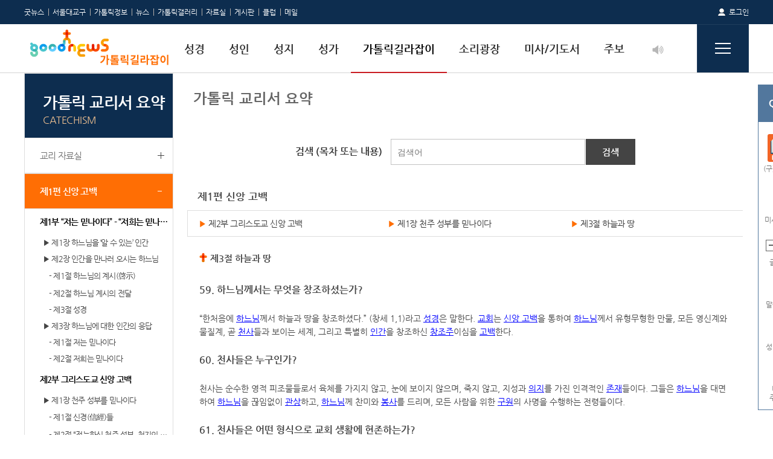

--- FILE ---
content_type: text/html; Charset=utf-8
request_url: https://maria.catholic.or.kr/dictionary/catechism/catechism_view.asp?seq=141&level1=1&level2=2&level3=1&level4=3&level5=&level6=&level7=&lang=ko
body_size: 101522
content:

<!DOCTYPE html>
<html lang="ko">
<head>
<meta http-equiv="Content-Type" content="text/html; charset=utf-8" />
<meta http-equiv="Content-Script-Type" content="text/javascript" />
<meta http-equiv="Content-Style-Type" content="text/css" />
<meta http-equiv="X-UA-Compatible" content="IE=edge" />
<meta http-equiv="imagetoolbar" content="no" />
<meta http-equiv="Pragma" content="no-cache" />


<link rel="stylesheet" href="/hostm/inc/css/Hosting_board.css" />
<link rel="shortcut icon" href="/include/images/index/gn-icon.jpg">
<link rel="apple-touch-icon" href="/include/images/index/gn-icon.jpg">

<link href="/common/css/base.css" rel="stylesheet" type="text/css" />
<link href="/common/css/comm.css" rel="stylesheet" type="text/css" />
<link href="/common/css/layout.css" rel="stylesheet" type="text/css" />
<link href="/common/css/jquery-ui.css" rel="stylesheet" type="text/css" />
<link href="/common/css/slick.css" rel="stylesheet" type="text/css" />
<link href="/common/css/common_data.css" rel="stylesheet" type="text/css" />



<link href="/common/css/goodnews/goodnews.css" rel="stylesheet" type="text/css" />

<script>
  (function(h,o,u,n,d) {
    h=h[d]=h[d]||{q:[],onReady:function(c){h.q.push(c)}}
    d=o.createElement(u);d.async=1;d.src=n
    n=o.getElementsByTagName(u)[0];n.parentNode.insertBefore(d,n)
  })(window,document,'script','https://www.datadoghq-browser-agent.com/us1/v6/datadog-rum.js','DD_RUM')
  window.DD_RUM.onReady(function() {
    window.DD_RUM.init({
      clientToken: 'pubb759501412d12b9e64d1900a44774952',
      applicationId: 'a36552b6-7349-4fc3-9edf-49a286e066a6',
      site: 'datadoghq.com',
      service: 'mariamain',
      env: 'prod',
      // Specify a version number to identify the deployed version of your application in Datadog
      // version: '1.0.0',
      sessionSampleRate: 100,
      sessionReplaySampleRate: 100,
      trackBfcacheViews: true,
	  trackSessionAcrossSubdomains: true,
      defaultPrivacyLevel: 'mask-user-input',
    });
  })
</script>

<script language="javascript" src="/common/js/jquery-1.11.0.min.js"></script>
<script language="javascript" src="/common/js/common.js"></script>
<script language="javascript" src="/common/js/slick.js"></script>
<script language="javascript" src="https://common.catholic.or.kr/include/scripts/include.js"></script>
<script language="javascript" src="/js/jquery-ui.js"></script> 
<script language="javascript" src="/js/jquery.cookie.js"></script>
<script language="javascript" src="/js/jquery.easing.1.3.js"></script>
<script language="javascript" src="/js/bible.js"></script>
<script language="javascript" src="/js/common_board_add.js"></script>
<script language="javascript" src="/js/jquery.form.js"></script> 
<script language="javascript" src="/js/font.js"></script>
<script language="javascript" src="/js/font_size_set.js"></script>
<script language="javascript" src="https://common.catholic.or.kr/include/js/iframe/js/iframeResizer.contentWindow.min.js"></script>


<meta property="og:site_name" content="" />
<meta property="fb:app_id" id="fb_app_id" content="APP_ID" />
<meta property="og:type" id="og_type" content="website" />

<meta property="og:url" id="og_url" content="http://maria.catholic.or.kr/dictionary/catechism/catechism_view.asp?seq=141&level1=1&level2=2&level3=1&level4=3&level5=&level6=&level7=&lang=ko" />
<meta property="og:image" id="fb_image" content="http://maria.catholic.or.kr/dictionary/catechism/catechism_view.asp?seq=141&level1=1&level2=2&level3=1&level4=3&level5=&level6=&level7=&lang=ko" />
<meta property="og:description" content="가톨릭굿뉴스 가톨릭정보 입니다." />
<link rel="image_src" href="http://maria.catholic.or.kr/dictionary/catechism/catechism_view.asp?seq=141&level1=1&level2=2&level3=1&level4=3&level5=&level6=&level7=&lang=ko" />

<title>GoodNews 가톨릭정보</title>
<script>
function loginGo(){ 	
	window.location = 'https://member.catholic.or.kr/login/login.asp?referer=https://maria.catholic.or.kr%2Fdictionary%2Fcatechism%2Fcatechism%5Fview%2Easp%3Fseq%3D141%26level1%3D1%26level2%3D2%26level3%3D1%26level4%3D3%26level5%3D%26level6%3D%26level7%3D%26lang%3Dko'; 
};
function isMy(cc_id){
	if ( cc_id == '' && '' != '' ) {
		return true;
	} else {
		return false;
	}
}
var go_URL =   'http://maria.catholic.or.kr/dictionary/catechism/catechism_view.asp?seq=141&level1=1&level2=2&level3=1&level4=3&level5=&level6=&level7=&lang=ko';
var isLogin = false;
</script>


<!-- Google Tag Manager -->
<script>(function(w,d,s,l,i){w[l]=w[l]||[];w[l].push({'gtm.start':
new Date().getTime(),event:'gtm.js'});var f=d.getElementsByTagName(s)[0],
j=d.createElement(s),dl=l!='dataLayer'?'&l='+l:'';j.async=true;j.src=
'https://www.googletagmanager.com/gtm.js?id='+i+dl;f.parentNode.insertBefore(j,f);
})(window,document,'script','dataLayer','GTM-52J53FG');</script>
<!-- End Google Tag Manager -->
</head>

<body >


<div id="wrapper">

	<!-- header -->
<script>
function OpenMenu(n){
	$("#g_scont").css("display","block");
	$("div[name=g_smn]").css("display","none");
	$("#g_smn"+n).css("display" , "block");
}

function CloseMenu(n) {		
	$("div[name=g_smn]").css("display","none");
	if (n != null && n !=''  )	{
		$("#g_smn"+n).css("display" , "block");
	}
}

function pop_message() {		
	w=open('https://club.catholic.or.kr/community/asp/main/message/rmessage.asp?fwhere=club','message','width=740,height=740,scrollbars=yes'); 
	w.focus()
}
</script>
	<div id="header" >
        <div class="header_area">
            <div class="util_area">
                <ul class="util">
                    <li class="last"><a href="http://www.catholic.or.kr" target="">굿뉴스</a></li>
                    <li><a href="https://aos.catholic.or.kr" target="_blank">서울대교구</a></li>
                    <li><a href="https://info.catholic.or.kr" target="_self">가톨릭정보</a></li>
                    <li><a href="https://news.catholic.or.kr" target="_self">뉴스</a></li>
                    <li><a href="https://photo.catholic.or.kr" target="_self">가톨릭갤러리</a></li>
                    <li><a href="https://pds.catholic.or.kr/pds/" target="_self">자료실</a></li>
                    <li><a href="https://bbs.catholic.or.kr/bbs/" target="_self">게시판</a></li>
                    <li><a href="https://club.catholic.or.kr" target="_self">클럽</a></li>
                    <li><a href="https://mail.catholic.or.kr/mailGate.ds?act=sso&domain=catholic.or.kr&id=&pw=&language=kr&noPw=1" target="_self">메일</a></li>
                    
                </ul>
                
				<div class="mber_box">
                        
                	
                        <span class="lg_bf">
                            <a href="javascript:void(0);" onclick="loginGo();" class="login">로그인</a>
                        </span>
                    
                    
                    <ul class="mber_mybar">
                        <li><a href="#none" onclick="View_Cap(''); return false;">미니캡슐</a></li>
                        <li><a href="/bible/ebible/ebible.asp?mn=2">성경쓰기</a></li>
                        <li><a href="#none" onclick="pop_message(); return false;">쪽 지</a></li>
                        <li><a href="http://bbs.catholic.or.kr/bbs/mypage_list.asp">전용게시판</a></li>
                        <li><a href="http://mail.catholic.or.kr/mailGate.ds?act=sso&domain=catholic.or.kr&id=&pw=&language=kr&noPw=1" target="_self">메 일</a></li>
                        <li><a href="http://mygoodnews.catholic.or.kr/">MyGoodnews</a></li>
                        <li><a href="http://club.catholic.or.kr/">클 럽</a></li>
                    </ul>
				</div>
            </div>
            
            <script type="text/javascript">
				$('.mg').click(function(){
					var mbar = $(this).parent().next();
					var arw = $(this).find('img').attr('src');

					if (mbar.css('display') == 'none'){
						$(this).find('img').attr('src',arw.replace("_dw","_up"))
					}else {
						$(this).find('img').attr('src',arw.replace("_up","_dw"));
					}

					mbar.toggle();
					$(this).toggleClass('active');
				})
			</script>
			
			
            
            <h1 class="logo mt0"><a href="/dictionary/"><img src="/common/images/comm/logo_05.png" alt="Good News 가톨릭정보" /></a></h1>
			<ul class="nav">
                <li>
                   <a href="/bible" >성경</a>
                    <!-- 성경 하위메뉴 -->
                    <div class="nav_area depth1">
                        <h3 class="nav_tit">BIBLE</h3>
                        <div class="nav_box">
                            <ul>
                                <li><strong class="n_tit"><a href="/bible/read/bible_list.asp?m=1">성경읽기</a></strong></li>
								<li><a href="/bible/read/bible_list.asp?m=1">구약성경</a></li>
								<li><a href="/bible/read/bible_list.asp?m=2">신약성경</a></li>
								<li><a href="/bible/read/bible_list.asp?m=11">NAB</a></li>
								<li><a href="/bible/read/bible_list.asp?m=3">구약성서</a></li>
								<li><a href="/bible/read/bible_list.asp?m=4">신약성서</a></li>
								<li><a href="/bible/read/bible_list.asp?m=5">200주년기념성서</a></li>
                            </ul>

                            <ul>
                                <li><strong class="n_tit"><a href="/bible/ebible/ebible.asp?mn=2">성경쓰기</a></strong></li>
								<li><a href="/bible/ebible/ebible.asp?mn=1">매일성경쓰기</a></li>
                                <li><a href="/bible/ebible/ebible.asp?mn=2">개인성경쓰기</a></li>
                                <li><a href="/bible/ebible/ebible.asp?mn=3">NAB쓰기</a></li>
								<li><a href="/bible/ebible/ebible.asp?mn=4">클럽성경쓰기</a></li>
                                <li><a href="/bible/ebible/ebible.asp?mn=5">함께성경쓰기</a></li>
                                <li><a href="/bible/statistics/stati.asp">통계보기</a></li>
                            </ul>

                            <ul>
                                <li><strong class="n_tit"><a href="/bible/search/bible_search.asp">성경정보</a></strong></li>
                                <li><a href="/bible/search/bible_search.asp">성경 검색</a></li>
								<li><a href="/bible/compare/cmp_list.asp?m=3">성경-성서-NAB 비교</a></li>
								<li><a href="/bible/compare_four/cmp_list.asp">4대복음서 대조</a></li>
								<li><a href="/bible/explain/explain_list.asp">성서해설(공동번역)</a></li>
                            </ul>

                            <ul>
                                <li><strong class="n_tit"><a href="/bible/share/share_list.asp">커뮤니티</a></strong></li>
								<li><a href="/bible/share/share_list.asp">말씀나누기</a></li>
								<li><a href="/bible/bbs/bbs_list.asp?menu=ebible_bbs2">성경쓰기 느낌나누기</a></li>
								<li><a href="/bible/bbs/bbs_list.asp?menu=4772">성경 묻고답하기</a></li>
                                <li><a href="/bible/bbs/bbs_list.asp?menu=4797">성경 자료실</a></li>
                                <li><a href="/bible/bmk/my_bible_bmk.asp">My 성경 책갈피</a></li>
                            </ul>
                        </div>
                    </div>
                    <!--// 성경 하위메뉴 -->
                </li>
                <li>
                    <a href="/sa_ho/saint.asp" >성인</a>
                    <!-- 성인 하위메뉴 -->
                    <div class="nav_area depth2">
                        <h3 class="nav_tit">SAINT</h3>
                        <div class="nav_box">
                            <ul>
                                <li><strong class="n_tit"><a href="/sa_ho/list/list.asp?menugubun=saint&today=on">성인소개</a></strong></li>
                                <li><a href="/sa_ho/list/list.asp?menugubun=saint&today=on">오늘의 성인</a></li>
								<li><a href="/sa_ho/list/list.asp?menugubun=saint&today=to">내일의 성인</a></li>
								<li><a href="/sa_ho/list/list.asp?menugubun=saint&today=off&today_tmp=&ctxtCommand=&ctxtLogOn=&ctxtSexcode=&ctxtChukday=&ctxtGaladay=20&Orggubun=101&ctxtHigh=&ctxtLow=&ctxtChecked=Checked&oldrow=&curpage=&ctxtOrder=name1%2Cgaladaym%2Cgaladayd&ctxtOrderType=&ctxtSaintId=&ctxtSCode=&ctxtSearchNm=&ctxtChukmm=9&ctxtChukdd=20&ctxtPosition=&ctxtCity=%ED%95%9C%EA%B5%AD%28korea%29">103위 성인</a></li>
								<li><a href="/sa_ho/list/list.asp?menugubun=saint&today=off&today_tmp=&ctxtCommand=&ctxtLogOn=&ctxtSexcode=&ctxtChukday=&ctxtGaladay=29&Orggubun=101&ctxtHigh=&ctxtLow=&ctxtChecked=Checked&oldrow=&curpage=&ctxtOrder=name1%2Cgaladaym%2Cgaladayd&ctxtOrderType=&ctxtSaintId=&ctxtSCode=&ctxtSearchNm=&ctxtChukmm=5&ctxtChukdd=29&ctxtPosition=&ctxtCity=%ED%95%9C%EA%B5%AD%28korea%29">복자 124위</a></li>
							</ul>
							<ul>
								<li><strong class="n_tit"><a href="/sa_ho/list/list.asp?menugubun=saint">성인정보</a></strong></li>
                                <li><a href="/sa_ho/list/list.asp?menugubun=saint">성인 목록</a></li>
                                <li><a href="/sa_ho/album/album_list.asp?menugubun=saint">성인 앨범</a></li>
                                <li><a href="/sa_ho/board/board_list.asp?menugubun=saint&bbsgubun=pds">성인 자료실</a></li>
                            </ul>
                        </div>
                    </div>
                    <!--// 성인 하위메뉴 -->
                </li>
                <li>
                    <a href="/sa_ho/holyplace.asp" >성지</a>
                    <!-- 성지 하위메뉴 -->
                    <div class="nav_area depth2">
                        <h3 class="nav_tit">HOLYPLACE</h3>
                        <div class="nav_box">
                            <ul>
                                <li><strong class="n_tit"><a href="/sa_ho/list/list.asp?menugubun=holyplace">성지소개</a></strong></li>
                                <li><a href="/sa_ho/list/list.asp?menugubun=holyplace">성지/사적지 목록</a></li>
                                <li><a href="/sa_ho/album/album_list.asp?menugubun=holyplace">성지/사적지 앨범</a></li>
								<li><a href="/sa_ho/board/board_list.asp?menugubun=holyplace&bbsgubun=pds">성지/사적지 자료실</a></li>
                                <li><a href="/sa_ho/board/board_list.asp?menugubun=holyplace&bbsgubun=bbs">성지/사적지 게시판</a></li>
                            </ul>
							<ul>
                                <li><strong class="n_tit"><a href="/sa_ho/holyplace.asp">성지순례</a></strong></li>
                                <li><a href="/sa_ho/holyplace.asp#sunggi_tit" class="holyp">천주교 서울 순례길 안내</a></li>
                                <li><a href="/sa_ho/holyplace.asp#holyp_prayer" class="holyp_prayer">기도문</a></li>
								<li>
                            </ul>
                        </div>
                    </div>
                    <!--// 성지 하위메뉴 -->
                </li>
                <li>
                    <a href="/sungga" >성가</a>
                    <!-- 성가 하위메뉴 -->
                    <div class="nav_area depth1">
                        <h3 class="nav_tit">CHANT</h3>
                        <div class="nav_box">
                            
                            <ul>
								<li><strong class="n_tit"><a href="/sungga/music/sungga_music.asp" style="min-width: 110px;">가톨릭 성가음악</a></strong></li>
								<li><a href="/sungga/music/sungga_music.asp?searchField=100&menustepField=&menufineField=">성가 정의</a></li>
								<li><a href="/sungga/music/sungga_music.asp?searchField=200&menustepField=&menufineField=">교회음악사</a></li>
								<li><a href="/sungga/music/sungga_music.asp?searchField=300&menustepField=&menufineField=">전례속의 성가</a></li>
								<li><a href="/sungga/music/sungga_music.asp?searchField=400&menustepField=&menufineField=">반주악기</a></li>
								<li><a href="/sungga/music/sungga_music.asp?searchField=500&menustepField=&menufineField=">성가대운영</a></li>
								<li><a href="/sungga/music/sungga_music.asp?searchField=600&menustepField=&menufineField=">성가마당</a></li>
								<li><a href="/sungga/music/sungga_music.asp?searchField=700&menustepField=&menufineField=">링크사이트</a></li>
                            </ul>

                            <ul>
								<li><strong class="n_tit"><a href="/sungga/search/sungga_search.asp" style="min-width: 110px;">성가음원</a></strong></li>
								<li><a href="/sungga/search/sungga_search.asp">가톨릭 성가 검색</a></li>
								<li><a href="/sungga/answersong/answersong.asp">시편 성가</a></li>
                                <li><a href="/sungga/ccm/main.asp">CCM 생활성가</a></strong></li>
								<li><a href="/sungga/bbs/bbs_list.asp?menu=9754">그레고리안</a></strong></li>
								<li><a href="/sungga/bbs/bbs_list.asp?menu=9755">기타</a></strong></li>
                            </ul>

                            <ul>
								<li><strong class="n_tit"><a href="/sungga/bbs/bbs_list.asp?menu=4827" style="min-width: 110px;">성가자료</a></strong></li>
								<li><a href="/sungga/bbs/bbs_list.asp?menu=4827">악보</a></li>
								<li><a href="/sungga/bbs/bbs_list.asp?menu=4807">전례음악</a></li>
								<li><a href="/sungga/bbs/bbs_list.asp?menu=4828">화답송/복음환호송</a></li>
								<li><a href="/sungga/bbs/bbs_list.asp?menu=9758">성가대 영상 모음</a></li>
                            </ul>

						    <ul>
								<li><strong class="n_tit"><a href="/sungga/search/sungga_search.asp" style="min-width: 110px;">성가게시판</a></strong></li>
								<li><a href="/sungga/bbs/bbs_list.asp?menu=chant_bbs1">공지사항</a></li>
								<li><a href="/sungga/bbs/bbs_list.asp?menu=4774">게시판</a></li>
							</ul>
                        </div>
                    </div>
                    <!--// 성가 하위메뉴 -->
                </li>
                <li>
                    <a href="/dictionary" class='active'>가톨릭길라잡이</a>
                    <!-- 가톨릭길라잡이 하위메뉴 -->
                    <div class="nav_area depth1">
                        <h3 class="nav_tit">DICTIONARY</h3>
                        <div class="nav_box">
                            <ul>
                                <li><strong class="n_tit"><a href="/dictionary/term/term_search.asp">사전</a></strong></li>
								<li><a href="https://encyclopedia.catholic.or.kr" target="_blank">한국가톨릭대사전<img src="../../inc/images/icon-new.gif"></a></li>
                                <li><a href="/dictionary/term/term_search.asp?group=01">한국가톨릭대사전(OLD)</a></li>
                                <li><a href="/dictionary/term/term_search.asp?group=02">전례사전</a></li>
                                <li><a href="/dictionary/term/term_search.asp?group=03">천주교 용어사전</a></li>
								<li><a href="/dictionary/term/term_search.asp?group=04">천주교 용어자료집</a></li>
                            </ul>
                            <ul>
                                <li><strong class="n_tit"><a href="/dictionary/doctrine/doctrine_list.asp">교리서</a></strong></li>
                                <li><a href="/dictionary/doctrine/doctrine_list.asp">가톨릭 교리서</a></li>
                                <li><a href="/dictionary/catechism/catechism_list.asp">가톨릭 교리서 요약본</a></li>
								<li><a href="/dictionary/bbs/bbs_list.asp?menu=4798">교리자료실</a></li>
                            </ul>
                            <ul>
                                <li><strong class="n_tit"><a href="/dictionary/doctrine/doctrine_list.asp?menu=canon">교회법</a></strong></li>
                                <li><a href="/dictionary/doctrine/doctrine_list.asp?menu=canon">교회법전</a></li>
								<li><a href="/dictionary/bbs/bbs_list.asp?menu=4818">교회법자료실</a></li>
                            </ul>
                            <ul>
                                <li><strong class="n_tit"><a href="/dictionary/doctrine/doctrine_list.asp?menu=concil">문헌</a></strong></li>
                                <li><a href="/dictionary/doctrine/doctrine_list.asp?menu=concil">바티칸 공의회 문헌</a></li>
                            </ul>
                        </div>
                    </div>
                    <!--// 가톨릭길라잡이 하위메뉴 -->
                </li>
                <li>
                    <a href="/audio" >소리광장</a>
                    <!-- 소리광장 하위메뉴 -->
                    <div class="nav_area depth2">
                        <h3 class="nav_tit">GOODNEWS AUDIO</h3>
                        <div class="nav_box">
                            <ul>
                                <li><strong class="n_tit"><a href="/audio/playlist/playlist.asp?menu=missa" style="min-width: 100px;">플레이리스트</a></strong></li>
								<li><a href="/audio/playlist/playlist.asp?menu=missa">매일미사</a></li>
								<li><a href="/audio/playlist/playlist.asp?menu=sungmu">성무일도</a></li>
								<li><a href="/audio/playlist/playlist.asp?menu=jubo">주보</a></li>
								<li><a href="/audio/playlist/playlist.asp?menu=bible">성경</a></li>
								<li><a href="/audio/playlist/playlist.asp?menu=prayer">기도문</a></li>
								<li><a href="/audio/playlist/playlist.asp?menu=sungga">성가</a></li>
                                <li><a href="/audio/book/audiobook_list.asp">소리도서</a></li>
							</ul>
							<ul>
								<li><strong class="n_tit"><a href="/audio/pick/my_audio_pick.asp" style="min-width: 100px;">MY</a></strong></li>
                                <li><a href="/audio/pick/my_audio_pick.asp">담기리스트</a></li>
                            </ul>
                        </div>
                    </div>
                    <!--// 소리광장 하위메뉴 -->	
                </li>
                <li>
                    <a href="/mi_pr" >미사/기도서</a>
                    <!-- 미사/기도서 하위메뉴 -->
                    <div class="nav_area depth1">
                        <h3 class="nav_tit">MASS / PRAYER</h3>
                        <div class="nav_box">
                            <ul>
                                <li><strong class="n_tit"><a href="/mi_pr/missa/missa.asp">매일미사</a></strong></li>
                                <li><a href="/mi_pr/missa/missa.asp">오늘의 미사</a></li>
								<li><a href="/mi_pr/missa/lecture_list.asp">오늘의 강론</a></li>
                                <li><a href="/mi_pr/missa/jeon_list.asp">전례력으로 찾기</a></li>
								<li><a href="/mi_pr/missa/ordinary.asp">미사통상문</a></li>
								<li><a href="/mi_pr/missa/bbs_list.asp?menu=4770">우리들의 묵상 | 체험</a></li>
								<li><a href="/mi_pr/missa/bbs_list.asp?menu=4801">전례 | 미사</a></li>
								<li><a href="/mi_pr/missa/bbs_list.asp?menu=8903&mwtype=S">소리매일미사</a></li>
                            </ul>
							<ul>
                                <li><strong class="n_tit"><a href="/mi_pr/sungmu/sungmu.asp">성무일도</a></strong></li>
                                <li><a href="/mi_pr/sungmu/sungmu.asp">성무일도</a></li>
                            </ul>
                            <ul>
                                <li><strong class="n_tit"><a href="/mi_pr/prayer/prayer.asp">기도서</a></strong></li>
								<li><a href="/mi_pr/prayer/prayer.asp?sgubun=w">주요기도</a></li>
								<li><a href="/mi_pr/prayer/prayer.asp?menu=prayer&pgubun=4&ingId=21">성월기도</a></li>
								<li><a href="/mi_pr/prayer/prayer.asp?menu=prayer&pgubun=5&ingId=27">호칭기도</a></li>
								<li><a href="/mi_pr/prayer/prayer.asp?menu=prayer&pgubun=6&ingId=34">여러가지기도</a></li>
								<li><a href="/mi_pr/prayer/prayer.asp?menu=prayer&pgubun=7&ingId=20">고해성사</a></li>
								<li><a href="/mi_pr/prayer/prayer.asp?menu=prayer&pgubun=8&ingId=67">묵주기도</a></li>
								<li><a href="/mi_pr/prayer/prayer.asp?menu=prayer&pgubun=9&ingId=32">십자가의 길</a></li>
								<!--<li><a href="/mi_pr/prayer/prayer.asp?menu=prayer&pgubun=10&ingId=33">위령기도</a></li>-->
								<li><a href="/mi_pr/prayer/prayer.asp?menu=prayer&pgubun=10&ingId=33">상장예식(위령)</a></li>
								<li><a href="/mi_pr/prayer/prayer.asp?menu=prayer&pgubun=11&ingId=68">공소예절</a></li>
								<!--<li><a href="/mi_pr/prayer/prayer.asp?menu=prayer&pgubun=14&ingId=104">성무예절서</a></li>-->
								<li><a href="/mi_pr/prayer/prayer.asp?menu=prayer&pgubun=29">VADEMECUM</a></li>
								<li><a href="/mi_pr/prayer/prayer.asp?menu=prayer&pgubun=19">가정기도 길잡이(new)</a></li>
							</ul>
							<ul>
                                <li><strong class="n_tit"><a href="/mi_pr/sacrament/sacrament.asp">7성사</a></strong></li>
								<li><a href="/mi_pr/sacrament/sacrament.asp?key=0">성사</a></li>
								<li><a href="/mi_pr/sacrament/sacrament.asp?key=1">세례성사</a></li>
								<li><a href="/mi_pr/sacrament/sacrament.asp?key=2">견진성사</a></li>
								<li><a href="/mi_pr/sacrament/sacrament.asp?key=3">성체성사</a></li>
								<li><a href="/mi_pr/sacrament/sacrament.asp?key=4">고해성사</a></li>
								<li><a href="/mi_pr/sacrament/sacrament.asp?key=5">혼인성사</a></li>
								<li><a href="/mi_pr/sacrament/sacrament.asp?key=6">병자성사</a></li>
								<li><a href="/mi_pr/sacrament/sacrament.asp?key=7">성품성사</a></li>
								<li><a href="/mi_pr/sacrament/sacrament.asp?key=8">준성사</a></li>
								<li><a href="/mi_pr/sacrament/faq.asp?fgubun=0&page=1">FAQ</a></li>
								<li><a href="/bible/bbs/bbs_list.asp?menu=4772&view=&help=&htype=&submenu=96&searchkey=N&searchtext=">묻고답하기</a></li>
                            </ul>
                        </div>
                    </div>
                    <!--// 미사/기도서 하위메뉴 -->
                </li>
                <li>
                    <a href="/jubo" >주보</a>
                    <!-- 주보 하위메뉴 -->
                    <div class="nav_area depth8">
                        <h3 class="nav_tit">WEEKLY</h3>
                        <div class="nav_box">
                            <ul>
                                <li><strong class="n_tit"><a href="/jubo/">주보 안내</a></strong></li>
								<li><a href="/jubo/">전국 주보</a></li>
                                <li><a href="/jubo/jubo_list.asp">전례 주일별 주보</a></li>
								<li><a href="/jubo/jubo_list.asp?jgubun=G">교구별 주보</a></li>
                            </ul>
							<ul>
                                <li><strong class="n_tit"><a href="/jubo/jubo_list.asp">주보 검색</a></strong></li>
                                <li><a href="/jubo/jubo_list.asp?jgubun=S">통합 검색</a></li>
                            </ul>
                        </div>
                    </div>
                    <!--// 주보 하위메뉴 -->
                </li>
				<li>
					<a href="#" onclick="window.open('/sound/bgsound.asp','배경음악','resizable=no width=700 height=250');return false"><img src="/common/images/comm/ico_lis_sound.png" title="player" alt="player"></a>
                </li>
            </ul>

            <a href="#none" class="btn_nav"><img src="/common/images/comm/btn_menu.gif" alt="메뉴" /></a>
            
            <div class="tt_nav">
            	
					<ul>
						<li><strong>성경</strong></li>
						
						<li><a href="/bible/read/bible_list.asp?m=1">성경읽기</a></li>
						
						<li><a href="/bible/search/bible_search.asp">성경검색</a></li>
						
						<li><a href="/bible/compare/cmp_list.asp?m=3">성경비교</a></li>
						
						<li><a href="/bible/compare_four/cmp_list.asp">4대복음서 대조</a></li>
						
						<li><a href="/bible/explain/explain_list.asp">성서해설(공동번역)</a></li>
						
						<li><a href="/bible/bbs/bbs_list.asp?menu=4797">성경 자료실</a></li>
						
						<li><a href="/bible/bbs/bbs_list.asp?menu=4772">성경 묻고답하기</a></li>
						
						<li><a href="/bible/share/share_list.asp">말씀나누기</a></li>
						
						<li><a href="/bible/bbs/bbs_list.asp?menu=ebible_bbs2">성경쓰기 느낌나누기</a></li>
						
						<li><a href="/bible/bmk/my_bible_bmk.asp">My 성경 책갈피</a></li>
						
						<li><a href="/bible/ebible/wr_day.asp">성경쓰기</a></li>
						
					</ul>
				
					<ul>
						<li><strong>성인</strong></li>
						
						<li><a href="/sa_ho/list/list.asp?menugubun=saint&today=on">오늘의 성인</a></li>
						
						<li><a href="/sa_ho/list/list.asp?menugubun=saint">성인 목록</a></li>
						
						<li><a href="/sa_ho/album/album_list.asp?menugubun=saint">성인 앨범</a></li>
						
						<li><a href="/sa_ho/board/board_list.asp?menugubun=saint&bbsgubun=pds">성인 자료실</a></li>
						
					</ul>
				
					<ul>
						<li><strong>성지</strong></li>
						
						<li><a href="/sa_ho/list/list.asp?menugubun=holyplace">성지/사적지 목록</a></li>
						
						<li><a href="/sa_ho/album/album_list.asp?menugubun=holyplace">성지/사적지 앨범</a></li>
						
						<li><a href="/sa_ho/board/board_list.asp?menugubun=holyplace&bbsgubun=pds">성지/사적지 자료실</a></li>
						
						<li><a href="/sa_ho/board/board_list.asp?menugubun=holyplace&bbsgubun=bbs">성지/사적지 게시판</a></li>
						
					</ul>
				
					<ul>
						<li><strong>성가</strong></li>
						
						<li><a href="/sungga/music/sungga_music.asp">가톨릭 성가음악</a></li>
						
						<li><a href="/sungga/search/sungga_search.asp">가톨릭 성가 검색</a></li>
						
						<li><a href="/sungga/bbs/bbs_list.asp?menu=4827">악보감상실</a></li>
						
						<li><a href="/sungga/bbs/bbs_list.asp?menu=4807">전례음악자료실</a></li>
						
						<li><a href="/sungga/classify/ccm.asp">CCM 생활성가</a></li>
						
						<li><a href="/sungga/bbs/bbs_list.asp?menu=9754">그레고리안 성가</a></li>
						
						<li><a href="/sungga/bbs/bbs_list.asp?menu=9755">기타 성가</a></li>
						
						<li><a href="/sungga/bbs/bbs_list.asp?menu=chant_bbs1">공지사항</a></li>
						
						<li><a href="/sungga/bbs/bbs_list.asp?menu=4828">화답송/복음환호송</a></li>
						
						<li><a href="/sungga/bbs/bbs_list.asp?menu=4774">성가 게시판</a></li>
						
						<li><a href="/sungga/answersong/answersong.asp">시편 성가</a></li>
						
					</ul>
				
					<ul>
						<li><strong>가톨릭길라잡이</strong></li>
						
						<li><a href="https://encyclopedia.catholic.or.kr">가톨릭대사전(NEW)</a></li>
						
						<li><a href="/dictionary/term/term_search.asp?group=01">가톨릭대사전(OLD)</a></li>
						
						<li><a href="/dictionary/term/term_search.asp?group=02">전례사전</a></li>
						
						<li><a href="/dictionary/term/term_search.asp?group=03">천주교용어사전</a></li>
						
						<li><a href="/dictionary/term/term_search.asp?group=04">천주교 용어자료집</a></li>
						
						<li><a href="/dictionary/doctrine/doctrine_list.asp">가톨릭 교리서</a></li>
						
						<li><a href="/dictionary/catechism/catechism_list.asp">가톨릭 교리서 요약</a></li>
						
						<li><a href="/dictionary/doctrine/doctrine_list.asp?menu=canon">교회법</a></li>
						
						<li><a href="/dictionary/doctrine/doctrine_list.asp?menu=concil">바티칸공의회문헌</a></li>
						
					</ul>
				
					<ul>
						<li><strong>소리광장</strong></li>
						
						<li><a href="/audio/playlist/playlist.asp?menu=missa">플레이리스트</a></li>
						
						<li><a href="/audio/book/audiobook_list.asp">소리도서</a></li>
						
						<li><a href="/audio/pick/my_audio_pick.asp">담기</a></li>
						
					</ul>
				
					<ul>
						<li><strong>미사/기도서</strong></li>
						
						<li><a href="/mi_pr/missa/missa.asp">매일미사</a></li>
						
						<li><a href="/mi_pr/sungmu/sungmu.asp">성무일도</a></li>
						
						<li><a href="/mi_pr/prayer/prayer.asp">가톨릭기도서</a></li>
						
						<li><a href="/mi_pr/sacrament/sacrament.asp">7성사</a></li>
						
					</ul>
				
					<ul>
						<li><strong>주보</strong></li>
						
						<li><a href="/jubo/">전국 주보</a></li>
						
						<li><a href="/jubo/jubo_list.asp">전례 주일별 주보</a></li>
						
						<li><a href="/jubo/jubo_list.asp?jgubun=G">교구별 주보</a></li>
						
						<li><a href="/jubo/jubo_list.asp?jgubun=S">주보 통합검색</a></li>
						
					</ul>
				
                <div class="tt_foot"><a href="#none"><img src="/common/images/comm/btn_nav_close.gif" alt="닫기" /></a></div>
			</div>
		</div>
    </div>
	<!-- //header -->
    
    <!-- container -->
    <div id="container">
    
    	<!-- left_area -->
		

<form name="menuform" method="post">
	<input type="hidden" name="seq" >
	<input type="hidden" name="level1" >
	<input type="hidden" name="level2">
	<input type="hidden" name="level3">
	<input type="hidden" name="level4">
	<input type="hidden" name="level5">
	<input type="hidden" name="pid">
	<input type="hidden" name="pnum">
	<input type="hidden" name="psunseo">
	<input type="hidden" name="gubun" >
    <input type="hidden" name="page" value="1">
    <input type="hidden" name="topkeyfield" value="">
    <input type="hidden" name="topkey" value="">
    <input type="hidden" name="keyfield" value="">
    <input type="hidden" name="key" value=""> 

	<div class="left_area2 type3">
        <h3>
            <a href="/dictionary/catechism/catechism_list.asp">가톨릭 교리서 요약</a>
            <span>CATECHISM</span>
        </h3>
        
        <ul class="left_menu">
            <li class="depth_1">
                <a href="/dictionary/bbs/bbs_list.asp?menu=4798">교리 자료실</a>
            </li>
            
            	
             	<li class="depth_1 active">
                    <a href='catechism_view.asp?seq=1&level1=1&level2=&level3=&level4=&level5=&level6=&level7=&lang=ko'>제1편 신앙 고백</a>
                </li>
				
             	<li class="depth_2">
                    <a href='catechism_view.asp?seq=2&level1=1&level2=1&level3=&level4=&level5=&level6=&level7=&lang=ko'><span title="&#51228;1&#48512;  &#8220;&#51200;&#45716; &#48127;&#45208;&#51060;&#45796;&#8221; - &#8220;&#51200;&#55148;&#45716; &#48127;&#45208;&#51060;&#45796;&#8221;">&#51228;1&#48512;  &#8220;&#51200;&#45716; &#48127;&#45208;&#51060;&#45796;&#8221; - &#8220;&#51200;&#55148;&#45716; &#48127;&#45208;&#51060;  ....</span></a>
                </li>
				
             	<li class="depth_3">
                    <a href='catechism_view.asp?seq=5&level1=1&level2=1&level3=1&level4=&level5=&level6=&level7=&lang=ko'>▶ <span title="&#51228;1&#51109; &#54616;&#45712;&#45784;&#51012; &#8216;&#50508; &#49688; &#51080;&#45716;&#8217; &#51064;&#44036;">&#51228;1&#51109; &#54616;&#45712;&#45784;&#51012; &#8216;&#50508; &#49688; &#51080;&#45716;&#8217; &#51064;&#44036;</span></a>
                </li>
				
             	<li class="depth_3">
                    <a href='catechism_view.asp?seq=15&level1=1&level2=1&level3=2&level4=&level5=&level6=&level7=&lang=ko'>▶ <span title="&#51228;2&#51109; &#51064;&#44036;&#51012; &#47564;&#45208;&#47084; &#50724;&#49884;&#45716; &#54616;&#45712;&#45784;">&#51228;2&#51109; &#51064;&#44036;&#51012; &#47564;&#45208;&#47084; &#50724;&#49884;&#45716; &#54616;&#45712;&#45784;</span></a>
                </li>
				
             	<li class="depth_4">
                    <a href='catechism_view.asp?seq=16&level1=1&level2=1&level3=2&level4=1&level5=&level6=&level7=&lang=ko'>- <span title="&#51228;1&#51208; &#54616;&#45712;&#45784;&#51032; &#44228;&#49884;(&#21843;&#31034;)">&#51228;1&#51208; &#54616;&#45712;&#45784;&#51032; &#44228;&#49884;(&#21843;&#31034;)</span></a>
                </li>
				
             	<li class="depth_4">
                    <a href='catechism_view.asp?seq=28&level1=1&level2=1&level3=2&level4=2&level5=&level6=&level7=&lang=ko'>- <span title="&#51228;2&#51208; &#54616;&#45712;&#45784; &#44228;&#49884;&#51032; &#51204;&#45804;">&#51228;2&#51208; &#54616;&#45712;&#45784; &#44228;&#49884;&#51032; &#51204;&#45804;</span></a>
                </li>
				
             	<li class="depth_4">
                    <a href='catechism_view.asp?seq=43&level1=1&level2=1&level3=2&level4=3&level5=&level6=&level7=&lang=ko'>- <span title="&#51228;3&#51208; &#49457;&#44221;">&#51228;3&#51208; &#49457;&#44221;</span></a>
                </li>
				
             	<li class="depth_3">
                    <a href='catechism_view.asp?seq=58&level1=1&level2=1&level3=3&level4=&level5=&level6=&level7=&lang=ko'>▶ <span title="&#51228;3&#51109; &#54616;&#45712;&#45784;&#50640; &#45824;&#54620; &#51064;&#44036;&#51032; &#51025;&#45813;">&#51228;3&#51109; &#54616;&#45712;&#45784;&#50640; &#45824;&#54620; &#51064;&#44036;&#51032; &#51025;&#45813;</span></a>
                </li>
				
             	<li class="depth_4">
                    <a href='catechism_view.asp?seq=59&level1=1&level2=1&level3=3&level4=1&level5=&level6=&level7=&lang=ko'>- <span title="&#51228;1&#51208; &#51200;&#45716; &#48127;&#45208;&#51060;&#45796;">&#51228;1&#51208; &#51200;&#45716; &#48127;&#45208;&#51060;&#45796;</span></a>
                </li>
				
             	<li class="depth_4">
                    <a href='catechism_view.asp?seq=72&level1=1&level2=1&level3=3&level4=2&level5=&level6=&level7=&lang=ko'>- <span title="&#51228;2&#51208; &#51200;&#55148;&#45716; &#48127;&#45208;&#51060;&#45796;">&#51228;2&#51208; &#51200;&#55148;&#45716; &#48127;&#45208;&#51060;&#45796;</span></a>
                </li>
				
             	<li class="depth_2">
                    <a href='catechism_view.asp?seq=82&level1=1&level2=2&level3=&level4=&level5=&level6=&level7=&lang=ko'><span title="&#51228;2&#48512; &#44536;&#47532;&#49828;&#46020;&#44368; &#49888;&#50521; &#44256;&#48177;">&#51228;2&#48512; &#44536;&#47532;&#49828;&#46020;&#44368; &#49888;&#50521; &#44256;&#48177;</span></a>
                </li>
				
             	<li class="depth_3">
                    <a href='catechism_view.asp?seq=83&level1=1&level2=2&level3=1&level4=&level5=&level6=&level7=&lang=ko'>▶ <span title="&#51228;1&#51109; &#52380;&#51452; &#49457;&#48512;&#47484; &#48127;&#45208;&#51060;&#45796;">&#51228;1&#51109; &#52380;&#51452; &#49457;&#48512;&#47484; &#48127;&#45208;&#51060;&#45796;</span></a>
                </li>
				
             	<li class="depth_4">
                    <a href='catechism_view.asp?seq=84&level1=1&level2=2&level3=1&level4=1&level5=&level6=&level7=&lang=ko'>- <span title="&#51228;1&#51208; &#49888;&#44221;(&#20449;&#32147;)&#46308;">&#51228;1&#51208; &#49888;&#44221;(&#20449;&#32147;)&#46308;</span></a>
                </li>
				
             	<li class="depth_4">
                    <a href='catechism_view.asp?seq=91&level1=1&level2=2&level3=1&level4=2&level5=&level6=&level7=&lang=ko'>- <span title="&#51228;2&#51208;  &#8220;&#51204;&#45733;&#54616;&#49888; &#52380;&#51452; &#49457;&#48512;, &#52380;&#51648;&#51032; &#52285;&#51312;&#51452;&#47484; &#51200;&#45716; &#48127;&#45208;&#51060;&#45796;&#8221;">&#51228;2&#51208;  &#8220;&#51204;&#45733;&#54616;&#49888; &#52380;&#51452; &#49457;&#48512;, &#52380;&#51648;&#51032; &#52285;  ....</span></a>
                </li>
				
             	<li class="depth_4 active">
                    <a href='catechism_view.asp?seq=141&level1=1&level2=2&level3=1&level4=3&level5=&level6=&level7=&lang=ko'>- <span title="&#51228;3&#51208; &#54616;&#45720;&#44284; &#46405;">&#51228;3&#51208; &#54616;&#45720;&#44284; &#46405;</span></a>
                </li>
				
             	<li class="depth_4">
                    <a href='catechism_view.asp?seq=157&level1=1&level2=2&level3=1&level4=4&level5=&level6=&level7=&lang=ko'>- <span title="&#51228;4&#51208; &#51064;&#44036;">&#51228;4&#51208; &#51064;&#44036;</span></a>
                </li>
				
             	<li class="depth_4">
                    <a href='catechism_view.asp?seq=172&level1=1&level2=2&level3=1&level4=5&level5=&level6=&level7=&lang=ko'>- <span title="&#51228;5&#51208; &#53440;&#46973;">&#51228;5&#51208; &#53440;&#46973;</span></a>
                </li>
				
             	<li class="depth_3">
                    <a href='catechism_view.asp?seq=185&level1=1&level2=2&level3=2&level4=&level5=&level6=&level7=&lang=ko'>▶ <span title="&#51228;2&#51109; &#54616;&#45712;&#45784;&#51032; &#50808;&#50500;&#46308; &#50696;&#49688; &#44536;&#47532;&#49828;&#46020;&#47484; &#48127;&#45208;&#51060;&#45796;">&#51228;2&#51109; &#54616;&#45712;&#45784;&#51032; &#50808;&#50500;&#46308; &#50696;&#49688; &#44536;&#47532;&#49828;&#46020;&#47484; &#48127;&#45208;  ....</span></a>
                </li>
				
             	<li class="depth_4">
                    <a href='catechism_view.asp?seq=190&level1=1&level2=2&level3=2&level4=1&level5=&level6=&level7=&lang=ko'>- <span title="&#51228;1&#51208; &#8220;&#44536; &#50808;&#50500;&#46308; &#50864;&#47532; &#51452; &#50696;&#49688; &#44536;&#47532;&#49828;&#46020;&#8221;">&#51228;1&#51208; &#8220;&#44536; &#50808;&#50500;&#46308; &#50864;&#47532; &#51452; &#50696;&#49688; &#44536;&#47532;&#49828;&#46020;&#8221;</span></a>
                </li>
				
             	<li class="depth_4">
                    <a href='catechism_view.asp?seq=199&level1=1&level2=2&level3=2&level4=2&level5=&level6=&level7=&lang=ko'>- <span title="&#51228;2&#51208; &#8220;&#50696;&#49688; &#44536;&#47532;&#49828;&#46020;&#44760;&#49436; &#49457;&#47161;&#51004;&#47196; &#51064;&#54616;&#50668; &#46041;&#51221; &#47560;&#47532;&#50500;&#44760; &#51081;&#53468;&#46104;&#50612; &#45208;&#49512;&#45796;&#8221;">&#51228;2&#51208; &#8220;&#50696;&#49688; &#44536;&#47532;&#49828;&#46020;&#44760;&#49436; &#49457;&#47161;&#51004;&#47196; &#51064;&#54616;&#50668;  ....</span></a>
                </li>
				
             	<li class="depth_4">
                    <a href='catechism_view.asp?seq=257&level1=1&level2=2&level3=2&level4=3&level5=&level6=&level7=&lang=ko'>- <span title="&#51228;3&#51208; &#8220;&#50696;&#49688; &#44536;&#47532;&#49828;&#46020;&#44760;&#49436; &#48376;&#49884;&#50724; &#48716;&#46972;&#46020; &#53685;&#52824; &#50500;&#47000;&#49436; &#44256;&#45212;&#51012; &#48155;&#51004;&#49884;&#44256; &#49901;&#51088;&#44032;&#50640; &#47803; &#48149;&#54784; &#46028;&#50500;&#44032;&#49884;&#44256; &#47931;&#55176;&#49512;&#45796;&#8221;">&#51228;3&#51208; &#8220;&#50696;&#49688; &#44536;&#47532;&#49828;&#46020;&#44760;&#49436; &#48376;&#49884;&#50724; &#48716;&#46972;&#46020;   ....</span></a>
                </li>
				
             	<li class="depth_4">
                    <a href='catechism_view.asp?seq=284&level1=1&level2=2&level3=2&level4=4&level5=&level6=&level7=&lang=ko'>- <span title="&#51228;4&#51208; &#8220;&#50696;&#49688; &#44536;&#47532;&#49828;&#46020;&#44760;&#49436; &#51200;&#49849;&#50640; &#44032;&#49884;&#50612; &#49324;&#55127;&#45216;&#50640; &#51453;&#51008; &#51060;&#46308; &#44032;&#50868;&#45936;&#49436; &#48512;&#54876;&#54616;&#49884;&#44256;&#8221;">&#51228;4&#51208; &#8220;&#50696;&#49688; &#44536;&#47532;&#49828;&#46020;&#44760;&#49436; &#51200;&#49849;&#50640; &#44032;&#49884;&#50612;   ....</span></a>
                </li>
				
             	<li class="depth_4">
                    <a href='catechism_view.asp?seq=299&level1=1&level2=2&level3=2&level4=5&level5=&level6=&level7=&lang=ko'>- <span title="&#51228;5&#51208; &#8220;&#50696;&#49688;&#45784;&#44760;&#49436;&#45716; &#54616;&#45720;&#50640; &#50732;&#46972; &#51204;&#45733;&#54616;&#49888; &#52380;&#51452; &#49457;&#48512; &#50724;&#47480;&#54200;&#50640; &#50505;&#51004;&#49512;&#45796;&#8221;">&#51228;5&#51208; &#8220;&#50696;&#49688;&#45784;&#44760;&#49436;&#45716; &#54616;&#45720;&#50640; &#50732;&#46972; &#51204;&#45733;&#54616;&#49888;  ....</span></a>
                </li>
				
             	<li class="depth_4">
                    <a href='catechism_view.asp?seq=302&level1=1&level2=2&level3=2&level4=6&level5=&level6=&level7=&lang=ko'>- <span title="&#51228;6&#51208; &#8220;&#44536;&#47532;&#47196;&#48512;&#53552; &#49328; &#51060;&#50752; &#51453;&#51008; &#51060;&#47484; &#49900;&#54032;&#54616;&#47084; &#50724;&#49884;&#47532;&#46972;&#8221;">&#51228;6&#51208; &#8220;&#44536;&#47532;&#47196;&#48512;&#53552; &#49328; &#51060;&#50752; &#51453;&#51008; &#51060;&#47484; &#49900;  ....</span></a>
                </li>
				
             	<li class="depth_3">
                    <a href='catechism_view.asp?seq=309&level1=1&level2=2&level3=3&level4=&level5=&level6=&level7=&lang=ko'>▶ <span title="&#51228;3&#51109; &#49457;&#47161;&#51012; &#48127;&#45208;&#51060;&#45796;">&#51228;3&#51109; &#49457;&#47161;&#51012; &#48127;&#45208;&#51060;&#45796;</span></a>
                </li>
				
             	<li class="depth_4">
                    <a href='catechism_view.asp?seq=310&level1=1&level2=2&level3=3&level4=1&level5=&level6=&level7=&lang=ko'>- <span title="&#51228;1&#51208; &#8220;&#49457;&#47161;&#51012; &#48127;&#51004;&#47728;&#8221;">&#51228;1&#51208; &#8220;&#49457;&#47161;&#51012; &#48127;&#51004;&#47728;&#8221;</span></a>
                </li>
				
             	<li class="depth_4">
                    <a href='catechism_view.asp?seq=334&level1=1&level2=2&level3=3&level4=2&level5=&level6=&level7=&lang=ko'>- <span title="&#51228;2&#51208; &#8220;&#44144;&#47337;&#54616;&#44256; &#48372;&#54200;&#46108; &#44368;&#54924;&#47484; &#48127;&#51004;&#47728;&#8221;  &#54616;&#45712;&#45784; &#44228;&#54925; &#50504;&#51032; &#44368;&#54924;">&#51228;2&#51208; &#8220;&#44144;&#47337;&#54616;&#44256; &#48372;&#54200;&#46108; &#44368;&#54924;&#47484; &#48127;&#51004;&#47728;&#8221;   ....</span></a>
                </li>
				
             	<li class="depth_4">
                    <a href='catechism_view.asp?seq=347&level1=1&level2=2&level3=3&level4=3&level5=&level6=&level7=&lang=ko'>- <span title="&#51228;3&#51208; &#54616;&#45712;&#45784;&#51032; &#48177;&#49457;, &#44536;&#47532;&#49828;&#46020;&#51032; &#47800;, &#49457;&#47161;&#51032; &#49457;&#51204;&#51064; &#44368;&#54924;">&#51228;3&#51208; &#54616;&#45712;&#45784;&#51032; &#48177;&#49457;, &#44536;&#47532;&#49828;&#46020;&#51032; &#47800;, &#49457;  ....</span></a>
                </li>
				
             	<li class="depth_4">
                    <a href='catechism_view.asp?seq=365&level1=1&level2=2&level3=3&level4=4&level5=&level6=&level7=&lang=ko'>- <span title="&#51228;4&#51208; &#54616;&#45208;&#51060;&#44256; &#44144;&#47337;&#54616;&#44256; &#48372;&#54200;&#46104;&#47728; &#49324;&#46020;&#47196;&#48512;&#53552; &#51060;&#50612; &#50724;&#45716; &#44368;&#54924;">&#51228;4&#51208; &#54616;&#45208;&#51060;&#44256; &#44144;&#47337;&#54616;&#44256; &#48372;&#54200;&#46104;&#47728; &#49324;&#46020;&#47196;&#48512;  ....</span></a>
                </li>
				
             	<li class="depth_4">
                    <a href='catechism_view.asp?seq=398&level1=1&level2=2&level3=3&level4=5&level5=&level6=&level7=&lang=ko'>- <span title="&#51228;5&#51208; &#44536;&#47532;&#49828;&#46020; &#49888;&#51088;: &#49457;&#51649;&#51088;, &#54217;&#49888;&#46020;, &#48393;&#54732; &#49373;&#54876;&#51088;">&#51228;5&#51208; &#44536;&#47532;&#49828;&#46020; &#49888;&#51088;: &#49457;&#51649;&#51088;, &#54217;&#49888;&#46020;,   ....</span></a>
                </li>
				
             	<li class="depth_4">
                    <a href='catechism_view.asp?seq=433&level1=1&level2=2&level3=3&level4=6&level5=&level6=&level7=&lang=ko'>- <span title="&#51228;6&#51208; &#47784;&#46304; &#49457;&#51064;&#51032; &#53685;&#44277;&#51012; &#48127;&#45208;&#51060;&#45796;">&#51228;6&#51208; &#47784;&#46304; &#49457;&#51064;&#51032; &#53685;&#44277;&#51012; &#48127;&#45208;&#51060;&#45796;</span></a>
                </li>
				
             	<li class="depth_4">
                    <a href='catechism_view.asp?seq=438&level1=1&level2=2&level3=3&level4=7&level5=&level6=&level7=&lang=ko'>- <span title="&#51228;7&#51208; &#47560;&#47532;&#50500; - &#44536;&#47532;&#49828;&#46020;&#51032; &#50612;&#47672;&#45768;, &#44368;&#54924;&#51032; &#50612;&#47672;&#45768;">&#51228;7&#51208; &#47560;&#47532;&#50500; - &#44536;&#47532;&#49828;&#46020;&#51032; &#50612;&#47672;&#45768;, &#44368;&#54924;  ....</span></a>
                </li>
				
             	<li class="depth_4">
                    <a href='catechism_view.asp?seq=447&level1=1&level2=2&level3=3&level4=8&level5=&level6=&level7=&lang=ko'>- <span title="&#51228;8&#51208; &#8220;&#51396;&#51032; &#50857;&#49436;&#47484; &#48127;&#45208;&#51060;&#45796;&#8221;">&#51228;8&#51208; &#8220;&#51396;&#51032; &#50857;&#49436;&#47484; &#48127;&#45208;&#51060;&#45796;&#8221;</span></a>
                </li>
				
             	<li class="depth_4">
                    <a href='catechism_view.asp?seq=452&level1=1&level2=2&level3=3&level4=9&level5=&level6=&level7=&lang=ko'>- <span title="&#51228;9&#51208; &#8220;&#50977;&#49888;&#51032; &#48512;&#54876;&#51012; &#48127;&#45208;&#51060;&#45796;&#8221;">&#51228;9&#51208; &#8220;&#50977;&#49888;&#51032; &#48512;&#54876;&#51012; &#48127;&#45208;&#51060;&#45796;&#8221;</span></a>
                </li>
				
             	<li class="depth_4">
                    <a href='catechism_view.asp?seq=463&level1=1&level2=2&level3=3&level4=10&level5=&level6=&level7=&lang=ko'>- <span title="&#51228;10&#51208; &#8220;&#50689;&#50896;&#54620; &#49334;&#51012; &#48127;&#45208;&#51060;&#45796;&#8221;">&#51228;10&#51208; &#8220;&#50689;&#50896;&#54620; &#49334;&#51012; &#48127;&#45208;&#51060;&#45796;&#8221;</span></a>
                </li>
				
             	<li class="depth_4">
                    <a href='catechism_view.asp?seq=485&level1=1&level2=2&level3=3&level4=11&level5=&level6=&level7=&lang=ko'>- <span title="&#51228;11&#51208; &#8220;&#50500;&#47704;&#8221;">&#51228;11&#51208; &#8220;&#50500;&#47704;&#8221;</span></a>
                </li>
				
             	<li class="depth_1">
                    <a href='catechism_view.asp?seq=489&level1=2&level2=&level3=&level4=&level5=&level6=&level7=&lang=ko'>제2편 그리스도 신비의 기념</a>
                </li>
				
             	<li class="depth_2">
                    <a href='catechism_view.asp?seq=490&level1=2&level2=1&level3=&level4=&level5=&level6=&level7=&lang=ko'><span title="&#51228;1&#48512; &#49457;&#49324;&#51032; &#44221;&#47452;">&#51228;1&#48512; &#49457;&#49324;&#51032; &#44221;&#47452;</span></a>
                </li>
				
             	<li class="depth_3">
                    <a href='catechism_view.asp?seq=497&level1=2&level2=1&level3=1&level4=&level5=&level6=&level7=&lang=ko'>▶ <span title="&#51228;1&#51109; &#44368;&#54924; &#49884;&#45824;&#51032; &#54028;&#49828;&#52852; &#49888;&#48708;">&#51228;1&#51109; &#44368;&#54924; &#49884;&#45824;&#51032; &#54028;&#49828;&#52852; &#49888;&#48708;</span></a>
                </li>
				
             	<li class="depth_4">
                    <a href='catechism_view.asp?seq=498&level1=2&level2=1&level3=1&level4=1&level5=&level6=&level7=&lang=ko'>- <span title="&#51228;1&#51208; &#44144;&#47337;&#54616;&#49888; &#49340;&#50948;&#51032; &#54665;&#50948;&#51064; &#51204;&#47168;">&#51228;1&#51208; &#44144;&#47337;&#54616;&#49888; &#49340;&#50948;&#51032; &#54665;&#50948;&#51064; &#51204;&#47168;</span></a>
                </li>
				
             	<li class="depth_4">
                    <a href='catechism_view.asp?seq=505&level1=2&level2=1&level3=1&level4=2&level5=&level6=&level7=&lang=ko'>- <span title="&#51228;2&#51208; &#54028;&#49828;&#52852; &#49888;&#48708;&#50752; &#44368;&#54924;&#51032; &#49457;&#49324;">&#51228;2&#51208; &#54028;&#49828;&#52852; &#49888;&#48708;&#50752; &#44368;&#54924;&#51032; &#49457;&#49324;</span></a>
                </li>
				
             	<li class="depth_3">
                    <a href='catechism_view.asp?seq=525&level1=2&level2=1&level3=2&level4=&level5=&level6=&level7=&lang=ko'>▶ <span title="&#51228;2&#51109; &#54028;&#49828;&#52852; &#49888;&#48708;&#51032; &#49457;&#49324;&#51201; &#44144;&#54665;">&#51228;2&#51109; &#54028;&#49828;&#52852; &#49888;&#48708;&#51032; &#49457;&#49324;&#51201; &#44144;&#54665;</span></a>
                </li>
				
             	<li class="depth_4">
                    <a href='catechism_view.asp?seq=526&level1=2&level2=1&level3=2&level4=1&level5=&level6=&level7=&lang=ko'>- <span title="&#51228;1&#51208; &#44368;&#54924;&#51032; &#51204;&#47168; &#44144;&#54665; - &#45572;&#44032; &#44144;&#54665;&#54616;&#45716;&#44032;?">&#51228;1&#51208; &#44368;&#54924;&#51032; &#51204;&#47168; &#44144;&#54665; - &#45572;&#44032; &#44144;&#54665;&#54616;&#45716;  ....</span></a>
                </li>
				
             	<li class="depth_4">
                    <a href='catechism_view.asp?seq=533&level1=2&level2=1&level3=2&level4=2&level5=&level6=&level7=&lang=ko'>- <span title="&#51228;2&#51208; &#50612;&#46523;&#44172; &#44144;&#54665;&#54616;&#45716;&#44032;?">&#51228;2&#51208; &#50612;&#46523;&#44172; &#44144;&#54665;&#54616;&#45716;&#44032;?</span></a>
                </li>
				
             	<li class="depth_4">
                    <a href='catechism_view.asp?seq=545&level1=2&level2=1&level3=2&level4=3&level5=&level6=&level7=&lang=ko'>- <span title="&#51228;3&#51208; &#50616;&#51228; &#44144;&#54665;&#54616;&#45716;&#44032;?">&#51228;3&#51208; &#50616;&#51228; &#44144;&#54665;&#54616;&#45716;&#44032;?</span></a>
                </li>
				
             	<li class="depth_4">
                    <a href='catechism_view.asp?seq=552&level1=2&level2=1&level3=2&level4=4&level5=&level6=&level7=&lang=ko'>- <span title="&#51228;4&#51208; &#50612;&#46356;&#50640;&#49436; &#44144;&#54665;&#54616;&#45716;&#44032;?">&#51228;4&#51208; &#50612;&#46356;&#50640;&#49436; &#44144;&#54665;&#54616;&#45716;&#44032;?</span></a>
                </li>
				
             	<li class="depth_4">
                    <a href='catechism_view.asp?seq=559&level1=2&level2=1&level3=2&level4=5&level5=&level6=&level7=&lang=ko'>- <span title="&#51228;5&#51208; &#51204;&#47168;&#51032; &#45796;&#50577;&#49457;&#44284; &#49888;&#48708;&#51032; &#45800;&#51068;&#49457;">&#51228;5&#51208; &#51204;&#47168;&#51032; &#45796;&#50577;&#49457;&#44284; &#49888;&#48708;&#51032; &#45800;&#51068;&#49457;</span></a>
                </li>
				
             	<li class="depth_2">
                    <a href='catechism_view.asp?seq=566&level1=2&level2=2&level3=&level4=&level5=&level6=&level7=&lang=ko'><span title="&#51228;2&#48512; &#44368;&#54924;&#51032; &#51068;&#44273; &#49457;&#49324;">&#51228;2&#48512; &#44368;&#54924;&#51032; &#51068;&#44273; &#49457;&#49324;</span></a>
                </li>
				
             	<li class="depth_3">
                    <a href='catechism_view.asp?seq=569&level1=2&level2=2&level3=1&level4=&level5=&level6=&level7=&lang=ko'>▶ <span title="&#51228;1&#51109; &#44536;&#47532;&#49828;&#46020;&#44368; &#51077;&#47928; &#49457;&#49324;&#46308;">&#51228;1&#51109; &#44536;&#47532;&#49828;&#46020;&#44368; &#51077;&#47928; &#49457;&#49324;&#46308;</span></a>
                </li>
				
             	<li class="depth_4">
                    <a href='catechism_view.asp?seq=572&level1=2&level2=2&level3=1&level4=1&level5=&level6=&level7=&lang=ko'>- <span title="&#51228;1&#51208; &#49464;&#47168;&#49457;&#49324;">&#51228;1&#51208; &#49464;&#47168;&#49457;&#49324;</span></a>
                </li>
				
             	<li class="depth_4">
                    <a href='catechism_view.asp?seq=599&level1=2&level2=2&level3=1&level4=2&level5=&level6=&level7=&lang=ko'>- <span title="&#51228;2&#51208; &#44204;&#51652;&#49457;&#49324;">&#51228;2&#51208; &#44204;&#51652;&#49457;&#49324;</span></a>
                </li>
				
             	<li class="depth_4">
                    <a href='catechism_view.asp?seq=612&level1=2&level2=2&level3=1&level4=3&level5=&level6=&level7=&lang=ko'>- <span title="&#51228;3&#51208; &#49457;&#52404;&#49457;&#49324;">&#51228;3&#51208; &#49457;&#52404;&#49457;&#49324;</span></a>
                </li>
				
             	<li class="depth_3">
                    <a href='catechism_view.asp?seq=662&level1=2&level2=2&level3=2&level4=&level5=&level6=&level7=&lang=ko'>▶ <span title="&#51228;2&#51109; &#52824;&#50976;&#51032; &#49457;&#49324;&#46308;">&#51228;2&#51109; &#52824;&#50976;&#51032; &#49457;&#49324;&#46308;</span></a>
                </li>
				
             	<li class="depth_4">
                    <a href='catechism_view.asp?seq=665&level1=2&level2=2&level3=2&level4=4&level5=&level6=&level7=&lang=ko'>- <span title="&#51228;4&#51208; &#44256;&#54644;&#49457;&#49324;">&#51228;4&#51208; &#44256;&#54644;&#49457;&#49324;</span></a>
                </li>
				
             	<li class="depth_4">
                    <a href='catechism_view.asp?seq=700&level1=2&level2=2&level3=2&level4=5&level5=&level6=&level7=&lang=ko'>- <span title="&#51228;5&#51208; &#48337;&#51088;&#49457;&#49324;">&#51228;5&#51208; &#48337;&#51088;&#49457;&#49324;</span></a>
                </li>
				
             	<li class="depth_3">
                    <a href='catechism_view.asp?seq=717&level1=2&level2=2&level3=3&level4=&level5=&level6=&level7=&lang=ko'>▶ <span title="&#51228;3&#51109; &#52828;&#44368;&#50640; &#48393;&#49324;&#54616;&#45716; &#49457;&#49324;">&#51228;3&#51109; &#52828;&#44368;&#50640; &#48393;&#49324;&#54616;&#45716; &#49457;&#49324;</span></a>
                </li>
				
             	<li class="depth_4">
                    <a href='catechism_view.asp?seq=720&level1=2&level2=2&level3=3&level4=1&level5=&level6=&level7=&lang=ko'>- <span title="&#51228;1&#51208; &#49457;&#54408;&#49457;&#49324;">&#51228;1&#51208; &#49457;&#54408;&#49457;&#49324;</span></a>
                </li>
				
             	<li class="depth_4">
                    <a href='catechism_view.asp?seq=753&level1=2&level2=2&level3=3&level4=2&level5=&level6=&level7=&lang=ko'>- <span title="&#51228;2&#51208; &#54844;&#51064;&#49457;&#49324;">&#51228;2&#51208; &#54844;&#51064;&#49457;&#49324;</span></a>
                </li>
				
             	<li class="depth_3">
                    <a href='catechism_view.asp?seq=782&level1=2&level2=2&level3=4&level4=&level5=&level6=&level7=&lang=ko'>▶ <span title="&#51228;4&#51109; &#44536; &#48150;&#51032; &#51204;&#47168; &#44144;&#54665;">&#51228;4&#51109; &#44536; &#48150;&#51032; &#51204;&#47168; &#44144;&#54665;</span></a>
                </li>
				
             	<li class="depth_4">
                    <a href='catechism_view.asp?seq=783&level1=2&level2=2&level3=4&level4=1&level5=&level6=&level7=&lang=ko'>- <span title="&#51228;1&#51208; &#51456;(&#28310;)&#49457;&#49324;">&#51228;1&#51208; &#51456;(&#28310;)&#49457;&#49324;</span></a>
                </li>
				
             	<li class="depth_4">
                    <a href='catechism_view.asp?seq=790&level1=2&level2=2&level3=4&level4=2&level5=&level6=&level7=&lang=ko'>- <span title="&#51228;2&#51208; &#44536;&#47532;&#49828;&#46020;&#44368; &#51109;&#47168;">&#51228;2&#51208; &#44536;&#47532;&#49828;&#46020;&#44368; &#51109;&#47168;</span></a>
                </li>
				
             	<li class="depth_1">
                    <a href='catechism_view.asp?seq=797&level1=3&level2=&level3=&level4=&level5=&level6=&level7=&lang=ko'>제3편 그리스도인의 삶</a>
                </li>
				
             	<li class="depth_2">
                    <a href='catechism_view.asp?seq=798&level1=3&level2=1&level3=&level4=&level5=&level6=&level7=&lang=ko'><span title="&#51228;1&#48512; &#51064;&#44036;&#51032; &#49548;&#47749;: &#49457;&#47161; &#50504;&#51032; &#49334;">&#51228;1&#48512; &#51064;&#44036;&#51032; &#49548;&#47749;: &#49457;&#47161; &#50504;&#51032; &#49334;</span></a>
                </li>
				
             	<li class="depth_3">
                    <a href='catechism_view.asp?seq=802&level1=3&level2=1&level3=1&level4=&level5=&level6=&level7=&lang=ko'>▶ <span title="&#51228;1&#51109; &#51064;&#44036;&#51032; &#51316;&#50628;&#49457;">&#51228;1&#51109; &#51064;&#44036;&#51032; &#51316;&#50628;&#49457;</span></a>
                </li>
				
             	<li class="depth_4">
                    <a href='catechism_view.asp?seq=803&level1=3&level2=1&level3=1&level4=1&level5=&level6=&level7=&lang=ko'>- <span title="&#51228;1&#51208; &#54616;&#45712;&#45784;&#51032; &#47784;&#49345;&#51064; &#51064;&#44036;">&#51228;1&#51208; &#54616;&#45712;&#45784;&#51032; &#47784;&#49345;&#51064; &#51064;&#44036;</span></a>
                </li>
				
             	<li class="depth_4">
                    <a href='catechism_view.asp?seq=806&level1=3&level2=1&level3=1&level4=2&level5=&level6=&level7=&lang=ko'>- <span title="&#51228;2&#51208; &#52280;&#54665;&#48373;&#50640; &#48512;&#47492; &#48155;&#51008; &#50864;&#47532;&#51032; &#49548;&#47749;">&#51228;2&#51208; &#52280;&#54665;&#48373;&#50640; &#48512;&#47492; &#48155;&#51008; &#50864;&#47532;&#51032; &#49548;&#47749;</span></a>
                </li>
				
             	<li class="depth_4">
                    <a href='catechism_view.asp?seq=815&level1=3&level2=1&level3=1&level4=3&level5=&level6=&level7=&lang=ko'>- <span title="&#51228;3&#51208; &#51064;&#44036;&#51032; &#51088;&#50976;">&#51228;3&#51208; &#51064;&#44036;&#51032; &#51088;&#50976;</span></a>
                </li>
				
             	<li class="depth_4">
                    <a href='catechism_view.asp?seq=830&level1=3&level2=1&level3=1&level4=4&level5=&level6=&level7=&lang=ko'>- <span title="&#51228;4&#51208; &#44048;&#51221;&#51032; &#46020;&#45909;&#49457;">&#51228;4&#51208; &#44048;&#51221;&#51032; &#46020;&#45909;&#49457;</span></a>
                </li>
				
             	<li class="depth_4">
                    <a href='catechism_view.asp?seq=835&level1=3&level2=1&level3=1&level4=5&level5=&level6=&level7=&lang=ko'>- <span title="&#51228;5&#51208; &#50577;&#49900;">&#51228;5&#51208; &#50577;&#49900;</span></a>
                </li>
				
             	<li class="depth_4">
                    <a href='catechism_view.asp?seq=846&level1=3&level2=1&level3=1&level4=6&level5=&level6=&level7=&lang=ko'>- <span title="&#51228;6&#51208; &#45909;">&#51228;6&#51208; &#45909;</span></a>
                </li>
				
             	<li class="depth_4">
                    <a href='catechism_view.asp?seq=875&level1=3&level2=1&level3=1&level4=7&level5=&level6=&level7=&lang=ko'>- <span title="&#51228;7&#51208; &#51396;">&#51228;7&#51208; &#51396;</span></a>
                </li>
				
             	<li class="depth_3">
                    <a href='catechism_view.asp?seq=896&level1=3&level2=1&level3=2&level4=&level5=&level6=&level7=&lang=ko'>▶ <span title="&#51228;2&#51109; &#51064;&#47448; &#44277;&#46041;&#52404;">&#51228;2&#51109; &#51064;&#47448; &#44277;&#46041;&#52404;</span></a>
                </li>
				
             	<li class="depth_4">
                    <a href='catechism_view.asp?seq=897&level1=3&level2=1&level3=2&level4=1&level5=&level6=&level7=&lang=ko'>- <span title="&#51228;1&#51208; &#51064;&#44036;&#44284; &#49324;&#54924;">&#51228;1&#51208; &#51064;&#44036;&#44284; &#49324;&#54924;</span></a>
                </li>
				
             	<li class="depth_4">
                    <a href='catechism_view.asp?seq=906&level1=3&level2=1&level3=2&level4=2&level5=&level6=&level7=&lang=ko'>- <span title="&#51228;2&#51208; &#49324;&#54924;&#49373;&#54876; &#52280;&#50668;">&#51228;2&#51208; &#49324;&#54924;&#49373;&#54876; &#52280;&#50668;</span></a>
                </li>
				
             	<li class="depth_4">
                    <a href='catechism_view.asp?seq=920&level1=3&level2=1&level3=2&level4=3&level5=&level6=&level7=&lang=ko'>- <span title="&#51228;3&#51208; &#49324;&#54924; &#51221;&#51032;">&#51228;3&#51208; &#49324;&#54924; &#51221;&#51032;</span></a>
                </li>
				
             	<li class="depth_3">
                    <a href='catechism_view.asp?seq=929&level1=3&level2=1&level3=3&level4=&level5=&level6=&level7=&lang=ko'>▶ <span title="&#51228;3&#51109; &#54616;&#45712;&#45784;&#51032; &#44396;&#50896;`.`&#48277;&#44284; &#51008;&#52509;">&#51228;3&#51109; &#54616;&#45712;&#45784;&#51032; &#44396;&#50896;`.`&#48277;&#44284; &#51008;&#52509;</span></a>
                </li>
				
             	<li class="depth_4">
                    <a href='catechism_view.asp?seq=930&level1=3&level2=1&level3=3&level4=1&level5=&level6=&level7=&lang=ko'>- <span title="&#51228;1&#51208; &#46020;&#45909;&#47456;">&#51228;1&#51208; &#46020;&#45909;&#47456;</span></a>
                </li>
				
             	<li class="depth_4">
                    <a href='catechism_view.asp?seq=947&level1=3&level2=1&level3=3&level4=2&level5=&level6=&level7=&lang=ko'>- <span title="&#51228;2&#51208; &#51008;&#52509;&#44284; &#51032;&#54868;">&#51228;2&#51208; &#51008;&#52509;&#44284; &#51032;&#54868;</span></a>
                </li>
				
             	<li class="depth_4">
                    <a href='catechism_view.asp?seq=962&level1=3&level2=1&level3=3&level4=3&level5=&level6=&level7=&lang=ko'>- <span title="&#51228;3&#51208; &#50612;&#47672;&#45768;&#50836; &#49828;&#49849;&#51064; &#44368;&#54924;">&#51228;3&#51208; &#50612;&#47672;&#45768;&#50836; &#49828;&#49849;&#51064; &#44368;&#54924;</span></a>
                </li>
				
             	<li class="depth_2">
                    <a href='catechism_view.asp?seq=973&level1=3&level2=2&level3=&level4=&level5=&level6=&level7=&lang=ko'><span title="&#51228;2&#48512; &#49901;&#44228;&#47749;">&#51228;2&#48512; &#49901;&#44228;&#47749;</span></a>
                </li>
				
             	<li class="depth_3">
                    <a href='catechism_view.asp?seq=990&level1=3&level2=2&level3=1&level4=&level5=&level6=&level7=&lang=ko'>▶ <span title="&#51228;1&#51109;  &#8220;&#45348; &#47560;&#51020;&#51012; &#45796;&#54616;&#44256; &#45348; &#47785;&#49704;&#51012; &#45796;&#54616;&#44256; &#45348; &#51221;&#49888;&#51012; &#45796;&#54616;&#50668; &#51452; &#45320;&#51032; &#54616;&#45712;&#45784;&#51012; &#49324;&#46993;&#54644;&#50556; &#54620;&#45796;&#8221;">&#51228;1&#51109;  &#8220;&#45348; &#47560;&#51020;&#51012; &#45796;&#54616;&#44256; &#45348; &#47785;&#49704;&#51012; &#45796;&#54616;  ....</span></a>
                </li>
				
             	<li class="depth_4">
                    <a href='catechism_view.asp?seq=991&level1=3&level2=2&level3=1&level4=1&level5=&level6=&level7=&lang=ko'>- <span title="&#51228;1&#51208; &#52395;&#51704; &#44228;&#47749;: &#45208;&#45716; &#51452; &#45320;&#51032; &#54616;&#45712;&#45784;&#51060;&#45796;. &#45320;&#50640;&#44172;&#45716; &#45208; &#47568;&#44256; &#45796;&#47480; &#49888;&#51060; &#51080;&#50612;&#49436;&#45716; &#50504; &#46108;&#45796;.">&#51228;1&#51208; &#52395;&#51704; &#44228;&#47749;: &#45208;&#45716; &#51452; &#45320;&#51032; &#54616;&#45712;&#45784;&#51060;  ....</span></a>
                </li>
				
             	<li class="depth_4">
                    <a href='catechism_view.asp?seq=1002&level1=3&level2=2&level3=1&level4=2&level5=&level6=&level7=&lang=ko'>- <span title="&#51228;2&#51208; &#46168;&#51704; &#44228;&#47749;: &#51452; &#45320;&#51032; &#54616;&#45712;&#45784;&#51032; &#51060;&#47492;&#51012; &#48512;&#45817;&#54616;&#44172; &#48520;&#47084;&#49436;&#45716; &#50504; &#46108;&#45796;.">&#51228;2&#51208; &#46168;&#51704; &#44228;&#47749;: &#51452; &#45320;&#51032; &#54616;&#45712;&#45784;&#51032; &#51060;&#47492;  ....</span></a>
                </li>
				
             	<li class="depth_4">
                    <a href='catechism_view.asp?seq=1010&level1=3&level2=2&level3=1&level4=3&level5=&level6=&level7=&lang=ko'>- <span title="&#51228;3&#51208; &#49483;&#51704; &#44228;&#47749;: &#50504;&#49885;&#51068;&#51012; &#44592;&#50613;&#54616;&#50668; &#44144;&#47337;&#54616;&#44172; &#51648;&#53020;&#46972;.">&#51228;3&#51208; &#49483;&#51704; &#44228;&#47749;: &#50504;&#49885;&#51068;&#51012; &#44592;&#50613;&#54616;&#50668; &#44144;&#47337;  ....</span></a>
                </li>
				
             	<li class="depth_3">
                    <a href='catechism_view.asp?seq=1021&level1=3&level2=2&level3=2&level4=&level5=&level6=&level7=&lang=ko'>▶ <span title="&#51228;2&#51109; &#8220;&#45348; &#51060;&#50883;&#51012; &#45320; &#51088;&#49888;&#52376;&#47100; &#49324;&#46993;&#54644;&#50556; &#54620;&#45796;&#8221;">&#51228;2&#51109; &#8220;&#45348; &#51060;&#50883;&#51012; &#45320; &#51088;&#49888;&#52376;&#47100; &#49324;&#46993;&#54644;&#50556; &#54620;  ....</span></a>
                </li>
				
             	<li class="depth_4">
                    <a href='catechism_view.asp?seq=1022&level1=3&level2=2&level3=2&level4=1&level5=&level6=&level7=&lang=ko'>- <span title="&#51228;1&#51208; &#45367;&#51704; &#44228;&#47749;: &#50500;&#48260;&#51648;&#50752; &#50612;&#47672;&#45768;&#47484; &#44277;&#44221;&#54616;&#50668;&#46972;.">&#51228;1&#51208; &#45367;&#51704; &#44228;&#47749;: &#50500;&#48260;&#51648;&#50752; &#50612;&#47672;&#45768;&#47484; &#44277;&#44221;  ....</span></a>
                </li>
				
             	<li class="depth_4">
                    <a href='catechism_view.asp?seq=1045&level1=3&level2=2&level3=2&level4=2&level5=&level6=&level7=&lang=ko'>- <span title="&#51228;2&#51208; &#45796;&#49455;&#51704; &#44228;&#47749;: &#49332;&#51064;&#54644;&#49436;&#45716; &#50504; &#46108;&#45796;.">&#51228;2&#51208; &#45796;&#49455;&#51704; &#44228;&#47749;: &#49332;&#51064;&#54644;&#49436;&#45716; &#50504; &#46108;&#45796;.</span></a>
                </li>
				
             	<li class="depth_4">
                    <a href='catechism_view.asp?seq=1088&level1=3&level2=2&level3=2&level4=3&level5=&level6=&level7=&lang=ko'>- <span title="&#51228;3&#51208; &#50668;&#49455;&#51704; &#44228;&#47749;: &#44036;&#51020;&#54644;&#49436;&#45716; &#50504; &#46108;&#45796;.">&#51228;3&#51208; &#50668;&#49455;&#51704; &#44228;&#47749;: &#44036;&#51020;&#54644;&#49436;&#45716; &#50504; &#46108;&#45796;.</span></a>
                </li>
				
             	<li class="depth_4">
                    <a href='catechism_view.asp?seq=1121&level1=3&level2=2&level3=2&level4=4&level5=&level6=&level7=&lang=ko'>- <span title="&#51228;4&#51208; &#51068;&#44273;&#51704; &#44228;&#47749;: &#46020;&#46161;&#51656;&#54644;&#49436;&#45716; &#50504; &#46108;&#45796;.">&#51228;4&#51208; &#51068;&#44273;&#51704; &#44228;&#47749;: &#46020;&#46161;&#51656;&#54644;&#49436;&#45716; &#50504; &#46108;&#45796;.</span></a>
                </li>
				
             	<li class="depth_4">
                    <a href='catechism_view.asp?seq=1158&level1=3&level2=2&level3=2&level4=5&level5=&level6=&level7=&lang=ko'>- <span title="&#51228;5&#51208; &#50668;&#45919;&#51704; &#44228;&#47749;: &#44144;&#51667; &#51613;&#50616;&#51012; &#54644;&#49436;&#45716; &#50504; &#46108;&#45796;.">&#51228;5&#51208; &#50668;&#45919;&#51704; &#44228;&#47749;: &#44144;&#51667; &#51613;&#50616;&#51012; &#54644;&#49436;&#45716;   ....</span></a>
                </li>
				
             	<li class="depth_4">
                    <a href='catechism_view.asp?seq=1171&level1=3&level2=2&level3=2&level4=6&level5=&level6=&level7=&lang=ko'>- <span title="&#51228;6&#51208; &#50500;&#54857;&#51704; &#44228;&#47749;: &#45320;&#51032; &#51060;&#50883;&#51032; &#50500;&#45236;&#47484; &#53456;&#45236;&#49436;&#45716; &#50504; &#46108;&#45796;.">&#51228;6&#51208; &#50500;&#54857;&#51704; &#44228;&#47749;: &#45320;&#51032; &#51060;&#50883;&#51032; &#50500;&#45236;&#47484;   ....</span></a>
                </li>
				
             	<li class="depth_4">
                    <a href='catechism_view.asp?seq=1180&level1=3&level2=2&level3=2&level4=7&level5=&level6=&level7=&lang=ko'>- <span title="&#51228;7&#51208; &#50676;&#51704; &#44228;&#47749;: &#51060;&#50883;&#51032; &#51116;&#49328;&#51012; &#53456;&#45236;&#49436;&#45716; &#50504; &#46108;&#45796;.">&#51228;7&#51208; &#50676;&#51704; &#44228;&#47749;: &#51060;&#50883;&#51032; &#51116;&#49328;&#51012; &#53456;&#45236;&#49436;&#45716;  ....</span></a>
                </li>
				
             	<li class="depth_1">
                    <a href='catechism_view.asp?seq=1188&level1=4&level2=&level3=&level4=&level5=&level6=&level7=&lang=ko'>제4편 그리스도인의 기도</a>
                </li>
				
             	<li class="depth_2">
                    <a href='catechism_view.asp?seq=1189&level1=4&level2=1&level3=&level4=&level5=&level6=&level7=&lang=ko'><span title="&#51228;1&#48512; &#44536;&#47532;&#49828;&#46020;&#51064;&#51032; &#49334;&#44284; &#44592;&#46020;">&#51228;1&#48512; &#44536;&#47532;&#49828;&#46020;&#51064;&#51032; &#49334;&#44284; &#44592;&#46020;</span></a>
                </li>
				
             	<li class="depth_3">
                    <a href='catechism_view.asp?seq=1192&level1=4&level2=1&level3=1&level4=&level5=&level6=&level7=&lang=ko'>▶ <span title="&#51228;1&#51109; &#44592;&#46020;&#50640; &#45824;&#54620; &#44228;&#49884;">&#51228;1&#51109; &#44592;&#46020;&#50640; &#45824;&#54620; &#44228;&#49884;</span></a>
                </li>
				
             	<li class="depth_4">
                    <a href='catechism_view.asp?seq=1195&level1=4&level2=1&level3=1&level4=1&level5=&level6=&level7=&lang=ko'>- <span title="&#51228;1&#51208; &#44396;&#50557; &#49457;&#44221;&#50640; &#45208;&#53440;&#45212; &#44592;&#46020;&#50640; &#45824;&#54620; &#44228;&#49884;">&#51228;1&#51208; &#44396;&#50557; &#49457;&#44221;&#50640; &#45208;&#53440;&#45212; &#44592;&#46020;&#50640; &#45824;&#54620; &#44228;&#49884;</span></a>
                </li>
				
             	<li class="depth_4">
                    <a href='catechism_view.asp?seq=1206&level1=4&level2=1&level3=1&level4=2&level5=&level6=&level7=&lang=ko'>- <span title="&#51228;2&#51208; &#50696;&#49688;&#45784;&#50640;&#44172;&#49436; &#52649;&#47564;&#55176; &#44228;&#49884;&#46104;&#44256; &#49457;&#52712;&#46108; &#44592;&#46020;">&#51228;2&#51208; &#50696;&#49688;&#45784;&#50640;&#44172;&#49436; &#52649;&#47564;&#55176; &#44228;&#49884;&#46104;&#44256; &#49457;&#52712;&#46108;  ....</span></a>
                </li>
				
             	<li class="depth_4">
                    <a href='catechism_view.asp?seq=1221&level1=4&level2=1&level3=1&level4=3&level5=&level6=&level7=&lang=ko'>- <span title="&#51228;3&#51208; &#44368;&#54924; &#49884;&#45824;&#51032; &#44592;&#46020;">&#51228;3&#51208; &#44368;&#54924; &#49884;&#45824;&#51032; &#44592;&#46020;</span></a>
                </li>
				
             	<li class="depth_3">
                    <a href='catechism_view.asp?seq=1240&level1=4&level2=1&level3=2&level4=&level5=&level6=&level7=&lang=ko'>▶ <span title="&#51228;2&#51109; &#44592;&#46020;&#51032; &#51204;&#53685;">&#51228;2&#51109; &#44592;&#46020;&#51032; &#51204;&#53685;</span></a>
                </li>
				
             	<li class="depth_4">
                    <a href='catechism_view.asp?seq=1243&level1=4&level2=1&level3=2&level4=1&level5=&level6=&level7=&lang=ko'>- <span title="&#51228;1&#51208; &#44592;&#46020;&#51032; &#50896;&#52380;">&#51228;1&#51208; &#44592;&#46020;&#51032; &#50896;&#52380;</span></a>
                </li>
				
             	<li class="depth_4">
                    <a href='catechism_view.asp?seq=1247&level1=4&level2=1&level3=2&level4=2&level5=&level6=&level7=&lang=ko'>- <span title="&#51228;2&#51208; &#44592;&#46020;&#51032; &#44600;">&#51228;2&#51208; &#44592;&#46020;&#51032; &#44600;</span></a>
                </li>
				
             	<li class="depth_4">
                    <a href='catechism_view.asp?seq=1258&level1=4&level2=1&level3=2&level4=3&level5=&level6=&level7=&lang=ko'>- <span title="&#51228;3&#51208; &#44592;&#46020;&#51032; &#44600;&#51105;&#51060;">&#51228;3&#51208; &#44592;&#46020;&#51032; &#44600;&#51105;&#51060;</span></a>
                </li>
				
             	<li class="depth_3">
                    <a href='catechism_view.asp?seq=1265&level1=4&level2=1&level3=3&level4=&level5=&level6=&level7=&lang=ko'>▶ <span title="&#51228;3&#51109; &#44592;&#46020; &#49373;&#54876;">&#51228;3&#51109; &#44592;&#46020; &#49373;&#54876;</span></a>
                </li>
				
             	<li class="depth_4">
                    <a href='catechism_view.asp?seq=1271&level1=4&level2=1&level3=3&level4=4&level5=&level6=&level7=&lang=ko'>- <span title="&#51228;4&#51208; &#44592;&#46020;&#51032; &#54805;&#53468;">&#51228;4&#51208; &#44592;&#46020;&#51032; &#54805;&#53468;</span></a>
                </li>
				
             	<li class="depth_4">
                    <a href='catechism_view.asp?seq=1278&level1=4&level2=1&level3=3&level4=5&level5=&level6=&level7=&lang=ko'>- <span title="&#51228;5&#51208; &#44592;&#46020;&#51032; &#49912;&#50880;">&#51228;5&#51208; &#44592;&#46020;&#51032; &#49912;&#50880;</span></a>
                </li>
				
             	<li class="depth_2">
                    <a href='catechism_view.asp?seq=1293&level1=4&level2=2&level3=&level4=&level5=&level6=&level7=&lang=ko'><span title="&#51228;2&#48512; &#51452;&#45784;&#51032; &#44592;&#46020;">&#51228;2&#48512; &#51452;&#45784;&#51032; &#44592;&#46020;</span></a>
                </li>
				
             	<li class="depth_4">
                    <a href='catechism_view.asp?seq=1294&level1=4&level2=2&level3=-1&level4=1&level5=&level6=&level7=&lang=ko'>- <span title="&#51228;1&#51208; &#51452;&#45784;&#51032; &#44592;&#46020;">&#51228;1&#51208; &#51452;&#45784;&#51032; &#44592;&#46020;</span></a>
                </li>
				
             	<li class="depth_4">
                    <a href='catechism_view.asp?seq=1308&level1=4&level2=2&level3=-1&level4=2&level5=&level6=&level7=&lang=ko'>- <span title="&#51228;2&#51208; &#8220;&#48373;&#51020; &#51204;&#52404;&#51032; &#50836;&#50557;&#8221;">&#51228;2&#51208; &#8220;&#48373;&#51020; &#51204;&#52404;&#51032; &#50836;&#50557;&#8221;</span></a>
                </li>
				
             	<li class="depth_4">
                    <a href='catechism_view.asp?seq=1315&level1=4&level2=2&level3=-1&level4=3&level5=&level6=&level7=&lang=ko'>- <span title="&#51228;3&#51208; &#8220;&#54616;&#45720;&#50640; &#44228;&#49888; &#50864;&#47532; &#50500;&#48260;&#51648;&#8221;">&#51228;3&#51208; &#8220;&#54616;&#45720;&#50640; &#44228;&#49888; &#50864;&#47532; &#50500;&#48260;&#51648;&#8221;</span></a>
                </li>
				
             	<li class="depth_4">
                    <a href='catechism_view.asp?seq=1326&level1=4&level2=2&level3=-1&level4=4&level5=&level6=&level7=&lang=ko'>- <span title="&#51228;4&#51208; &#51068;&#44273; &#44032;&#51648; &#52397;&#50896;">&#51228;4&#51208; &#51068;&#44273; &#44032;&#51648; &#52397;&#50896;</span></a>
                </li>
			
        </ul>
    </div>
</form>         

        <!--// left_area -->
		
        <!-- contant -->
        <div class="contents">
        
        	<!--div class="lnb">
                <img src="/common/images/comm/ico_home.gif" alt="home" />
                <span><img src="/common/images/comm/ico_allow.gif" alt="다음" /></span>
                <a href="#none">가톨릭길라잡이</a>
                <span><img src="/common/images/comm/ico_allow.gif" alt="다음" /></span>
                <a href="#none">가톨릭 교리서 요약</a>
            </div-->

            <div class="tit_area">
                <h2 class="tit">가톨릭 교리서 요약</h2>
            </div>
            

<!-- 검색 영역 -->


<form id="findform" action="catechism_view.asp" method="get">
    <input type="hidden" name="page" id="page" value="1">
    <input type="hidden" name="menu" id="menu" value="">
    <input type="hidden" name="sub" id="sub" value="0">
    <input type="hidden" name="sort" id="sort" value="">
    <input type="hidden" name="lang" id="lang" value="">
    <input type="hidden" name="filter" id="filter" value="">
    <input type="hidden" name="type" id="type" value="">
    <input type="hidden" name="day" id="day" value="">
    <input type="hidden" name="menuid" id="menuid" value="">
    <input type="hidden" name="keyid" id="keyid" value="">
    <input type="submit" value="검색" style="display:none;">
    <div class="sg_area type2 mb30 pt35">
        <div class="st_box type3 ac mb15">
            검색 (목차 또는 내용)
            <input type="text" name="keyword" value="" class="intx w300" placeholder="검색어"/>
            <a href="#none" onClick="findAlbum(); return false;" class="btn_a1">검색</a>
        </div>
    </div>
</form>

<!-- 자동완성기능 관련 소스 주석처리
<div class="g_search">
    <p><a href="javascript:lay_search();"></a></p>
    <div class="g_search_inner" id="g_search_inner" style="display:block;">
        <ul class="search">
            <li class="sel">
                <span class="searchkey">검색(목차또는내용)</span>
            </li>
            <li class="inp"><input type="text" name="searchtext" id="searchtext"  class="searchtext" value="" autocomplete="off" ></li>
            <li class="btn"><a href="javascript:void(0);" onclick="findAlbum();"><img src="/images/button/btn_search1.png" alt="검색"></a></li>
            <li>
                <!-- 자동완성기능 - ->
                <div class="auto_sear" id="auto_sear" style="display:none;  left: 790px;  width: 360px; ">
                    <div style="position: absolute;  right: 10px;  top: 5px;  color: black;  cursor: pointer;  font-size: 14px;  font-weight: bold;" onclick="$('#auto_sear').css('display','none');">X</div>
                    <ul id="searchTextAuto">
                    </ul>
                </div>
                <!--// 자동완성기능 - ->
            </li>
        </ul>
    </div>
</div>
<link rel="stylesheet" href="/js/jquery.autocomplete.css">
<script src="/js/jquery.autocomplete.js"></script>
-->

<script>
/*
	var autoindex = -1;
    var autooldindex = 0;
    // 자동 완성
    $(function () {
        $("#searchtext").keyup(function () {

            var event = window.event ? window.event : e;
            console.log(event.keyCode)
            if (event.keyCode == 40) {
                if (autoindex >= $("#searchTextAuto li").length - 1) {
                    return false;
                };
                autoindex = autoindex + 1;
                $("#auto" + autooldindex).removeClass('on');

                $("#searchtext").val($("#auto" + autoindex).text());
                $("#auto" + autoindex).addClass('on');

                autooldindex = autoindex;

                return false;
            } else if (event.keyCode == 38) {
                if (autoindex < 1) {
                    return false;
                };
                autoindex = autoindex - 1;
                $("#auto" + autooldindex).removeClass('on');

                $("#searchtext").val($("#auto" + autoindex).text());
                $("#auto" + autoindex).addClass('on');

                autooldindex = autoindex;

                return false;
            }

            var str = $(this).val();

            if (str == "") {
                $("#searchTextAuto").html("");
            }

            if (str.replace(/^\s+/, "").length >= 1) {
                $("#auto_sear").css("display", "");
                $.post("searchText.asp", { str: str }, function (data) {
                    if (data != "") {
                        $("#searchTextAuto").html(data);
                    }
                });
            } else {
                $("#auto_sear").css("display", "none");
                $("#searchTextAuto").html("");
            }
        });
    });
*/
    function findAlbumTxt(c_Txt, c_key) {
        $("#searchtext").val(c_Txt);
        $("#keyid").val(c_key);
        $('#findform').submit();
    }
    
    $("#findform").submit(function () {
        return true;
    });
    function findAlbum() {
        $('#findform').submit();
    }
</script>

<!--// 검색 영역 -->


<script type="text/javascript">
function goPage(ctxtPage) {
	document.menuform.page.value = ctxtPage;
	menuform.submit();
}
</script>

	<h3 class="bd_tit">제1편 신앙 고백</h3>

	<table class="register12">
		<caption>교회 교리서</caption>
		<colgroup>
			<col width="*%;"/>
			<col width="33%;"/>
			<col width="33%;"/>
		</colgroup>
		<tbody>
			<tr>
				<td>
					<a href="catechism_view.asp?seq=82&level1=1&level2=2&level3=&level4=&level5=&level6=&level7=&lang=">
						<span class="orange">▶ </span>
						제2부 그리스도교 신앙 고백
					</a>
				</td>
				
				<td>
					
					<a href="catechism_view.asp?seq=83&level1=1&level2=2&level3=1&level4=&level5=&level6=&level7=&lang=">
						<span class="orange">▶ </span>
						제1장 천주 성부를 믿나이다
					</a>
					
				</td>
				
				<td>
					
					<a href="catechism_view.asp?seq=141&level1=1&level2=2&level3=1&level4=3&level5=&level6=&level7=&lang=">
						<span class="orange">▶ </span>
						제3절 하늘과 땅
					</a>
					
				</td>
			</tr>
		</tbody>
	</table>
	

<div class="board_layout type4"></div>

<table class="reg_tb bg_none">
    <caption>교회 교리서 요약본</caption>
    <colgroup>
        <col width="*"/>
    </colgroup>
    <tbody>
                 
        		<tr>
                    <td>
                        
                            <p class="depth_4_tit">제3절 하늘과 땅</p>
                       
                    </td> 
                </tr>
                 
        		<tr>
                    <td>
                        
                            <p class="depth_8_tit">59. 하느님께서는 무엇을 창조하셨는가?</p>
                       
                    </td> 
                </tr>
                 
        		<tr>
                    <td>
                        “한처음에 <a href='#' class='word' onClick="pop_dictionary('%ED%95%98%EB%8A%90%EB%8B%98'); return false;" >하느님</a>께서 하늘과 땅을 창조하셨다.” (창세 1,1)라고 <a href='#' class='word' onClick="pop_dictionary('%EC%84%B1%EA%B2%BD'); return false;" >성경</a>은 말한다. <a href='#' class='word' onClick="pop_dictionary('%EA%B5%90%ED%9A%8C'); return false;" >교회</a>는 <a href='#' class='word' onClick="pop_dictionary('%EC%8B%A0%EC%95%99+%EA%B3%A0%EB%B0%B1'); return false;" >신앙 <a href='#' class='word' onClick="pop_dictionary('%EA%B3%A0%EB%B0%B1'); return false;" >고백</a></a>을 통하여 <a href='#' class='word' onClick="pop_dictionary('%ED%95%98%EB%8A%90%EB%8B%98'); return false;" >하느님</a>께서 유형무형한 만물, 모든 영신계와 물질계, 곧 <a href='#' class='word' onClick="pop_dictionary('%EC%B2%9C%EC%82%AC'); return false;" >천사</a>들과 보이는 세계, 그리고 특별히 <a href='#' class='word' onClick="pop_dictionary('%EC%9D%B8%EA%B0%84'); return false;" >인간</a>을 창조하신 <a href='#' class='word' onClick="pop_dictionary('%EC%B0%BD%EC%A1%B0%EC%A3%BC'); return false;" >창조주</a>이심을 <a href='#' class='word' onClick="pop_dictionary('%EA%B3%A0%EB%B0%B1'); return false;" >고백</a>한다.
                    </td> 
                </tr>
                 
        		<tr>
                    <td>
                        
                            <p class="depth_8_tit">60. 천사들은 누구인가?</p>
                       
                    </td> 
                </tr>
                 
        		<tr>
                    <td>
                        천사는 순수한 영적 피조물들로서 육체를 가지지 않고, 눈에 보이지 않으며, 죽지 않고, 지성과 <a href='#' class='word' onClick="pop_dictionary('%EC%9D%98%EC%A7%80'); return false;" >의지</a>를 가진 인격적인 <a href='#' class='word' onClick="pop_dictionary('%EC%A1%B4%EC%9E%AC'); return false;" >존재</a>들이다. 그들은 <a href='#' class='word' onClick="pop_dictionary('%ED%95%98%EB%8A%90%EB%8B%98'); return false;" >하느님</a>을 대면하여 <a href='#' class='word' onClick="pop_dictionary('%ED%95%98%EB%8A%90%EB%8B%98'); return false;" >하느님</a>을 끊임없이 <a href='#' class='word' onClick="pop_dictionary('%EA%B4%80%EC%83%81'); return false;" >관상</a>하고, <a href='#' class='word' onClick="pop_dictionary('%ED%95%98%EB%8A%90%EB%8B%98'); return false;" >하느님</a>께 찬미와 <a href='#' class='word' onClick="pop_dictionary('%EB%B4%89%EC%82%AC'); return false;" >봉사</a>를 드리며, 모든 사람을 위한 <a href='#' class='word' onClick="pop_dictionary('%EA%B5%AC%EC%9B%90'); return false;" >구원</a>의 사명을 수행하는 전령들이다.
                    </td> 
                </tr>
                 
        		<tr>
                    <td>
                        
                            <p class="depth_8_tit">61. 천사들은 어떤 형식으로 교회 생활에 현존하는가?</p>
                       
                    </td> 
                </tr>
                 
        		<tr>
                    <td>
                        교회는 <a href='#' class='word' onClick="pop_dictionary('%EC%B2%9C%EC%82%AC'); return false;" >천사</a>들과 하나 되어 <a href='#' class='word' onClick="pop_dictionary('%ED%95%98%EB%8A%90%EB%8B%98'); return false;" >하느님</a>을 <a href='#' class='word' onClick="pop_dictionary('%ED%9D%A0%EC%88%AD'); return false;" >흠숭</a>하고, 그들에게 도움을 청한다. 또한 <a href='#' class='word' onClick="pop_dictionary('%EC%A0%84%EB%A1%80'); return false;" >전례</a> 거행 중에 몇몇 <a href='#' class='word' onClick="pop_dictionary('%EC%B2%9C%EC%82%AC'); return false;" >천사</a>들을 <a href='#' class='word' onClick="pop_dictionary('%EA%B8%B0%EB%85%90'); return false;" >기념</a>한다.
                    </td> 
                </tr>
                 
        		<tr>
                    <td>
                        
                            <p class="depth_9_tit">“모든 <a href='#' class='word' onClick="pop_dictionary('%EC%8B%A0%EC%9E%90'); return false;" >신자</a>의 곁에는 그들을 <a href='#' class='word' onClick="pop_dictionary('%EC%83%9D%EB%AA%85'); return false;" >생명</a>으로 <a href='#' class='word' onClick="pop_dictionary('%EC%9D%B8%EB%8F%84'); return false;" >인도</a>하는 보호자이자 <a href='#' class='word' onClick="pop_dictionary('%EB%AA%A9%EC%9E%90'); return false;" >목자</a>인 <a href='#' class='word' onClick="pop_dictionary('%EC%B2%9C%EC%82%AC'); return false;" >천사</a>가 있다.”  -성 대 <a href='#' class='word' onClick="pop_dictionary('%EB%B0%94%EC%8B%A4%EB%A6%AC%EC%98%A4'); return false;" >바실리오</a></p>
                       
                    </td> 
                </tr>
                 
        		<tr>
                    <td>
                        
                            <p class="depth_8_tit">62. 성경은 유형의 세계 창조에 관하여 무엇을 가르치는가?</p>
                       
                    </td> 
                </tr>
                 
        		<tr>
                    <td>
                        ‘6일’ 동안의 창조에 관한 이야기를 통하여 <a href='#' class='word' onClick="pop_dictionary('%EC%84%B1%EA%B2%BD'); return false;" >성경</a>은 피조물의 가치와 <a href='#' class='word' onClick="pop_dictionary('%ED%95%98%EB%8A%90%EB%8B%98'); return false;" >하느님</a> 찬미와 <a href='#' class='word' onClick="pop_dictionary('%EC%9D%B8%EA%B0%84'); return false;" >인간</a> <a href='#' class='word' onClick="pop_dictionary('%EB%B4%89%EC%82%AC'); return false;" >봉사</a>를 위한 목적을 우리에게 깨닫게 한다. 모든 피조물은 <a href='#' class='word' onClick="pop_dictionary('%ED%95%98%EB%8A%90%EB%8B%98'); return false;" >하느님</a>에게서 완전성과 선, 그리고 우주 안에서 고유의 법칙과 질서를 받았으며, <a href='#' class='word' onClick="pop_dictionary('%ED%95%98%EB%8A%90%EB%8B%98'); return false;" >하느님</a>에 의해 저마다 고유한 <a href='#' class='word' onClick="pop_dictionary('%EC%A1%B4%EC%9E%AC'); return false;" >존재</a>를 지닌다.
                    </td> 
                </tr>
                 
        		<tr>
                    <td>
                        
                            <p class="depth_8_tit">63. 인간은 창조계에서 어떤 자리를 차지하고 있는가?</p>
                       
                    </td> 
                </tr>
                 
        		<tr>
                    <td>
                        인간은 <a href='#' class='word' onClick="pop_dictionary('%ED%95%98%EB%8A%90%EB%8B%98'); return false;" >하느님</a>을 닮은 모습으로 창조되었으므로 창조 업적의 절정이다.
                    </td> 
                </tr>
                 
        		<tr>
                    <td>
                        
                            <p class="depth_8_tit">64. 피조물들 사이에는 어떤 연대가 존재하는가?</p>
                       
                    </td> 
                </tr>
                 
        		<tr>
                    <td>
                        피조물들 사이에는 <a href='#' class='word' onClick="pop_dictionary('%ED%95%98%EB%8A%90%EB%8B%98'); return false;" >하느님</a>께서 원하시는 대로 상호 의존 관계와 위계질서가 있다. 아울러 모든 피조물은 서로 단일성과 연대성 안에서 <a href='#' class='word' onClick="pop_dictionary('%EC%A1%B4%EC%9E%AC'); return false;" >존재</a>하며, 동일한 <a href='#' class='word' onClick="pop_dictionary('%EC%B0%BD%EC%A1%B0%EC%A3%BC'); return false;" >창조주</a>를 모시고 그분의 <a href='#' class='word' onClick="pop_dictionary('%EC%82%AC%EB%9E%91'); return false;" >사랑</a>을 받으며, 그분의 <a href='#' class='word' onClick="pop_dictionary('%EC%98%81%EA%B4%91'); return false;" >영광</a>을 위하여 창조되었다. 그러므로 피조물 안에 새겨진 법칙과 사물들의 <a href='#' class='word' onClick="pop_dictionary('%EB%B3%B8%EC%84%B1'); return false;" >본성</a>에서 나오는 관계들을 존중하는 것이 바로 모든 지혜의 근원이며 <a href='#' class='word' onClick="pop_dictionary('%EB%8F%84%EB%8D%95'); return false;" >도덕</a>의 기초이다.
                    </td> 
                </tr>
                 
        		<tr>
                    <td>
                        
                            <p class="depth_8_tit">65. 창조 업적과 구원 업적은 어떤 관계인가?</p>
                       
                    </td> 
                </tr>
                 
        		<tr>
                    <td>
                        창조 업적은 더욱 큰 <a href='#' class='word' onClick="pop_dictionary('%EA%B5%AC%EC%9B%90'); return false;" >구원</a>이라고 하는 업적에서 절정에 이른다. 그러므로 <a href='#' class='word' onClick="pop_dictionary('%EA%B5%AC%EC%9B%90'); return false;" >구원</a> 업적은 새로운 창조의 시작으로서 이 창조 안에서 만물은 그 충만한 의미를 발견하고 정점에 도달한다.
                    </td> 
                </tr>
        
    </tbody>
</table>

<div class="bg_trans"></div>



        </div>
        <!--// contant -->
    </div>
    <!--// container -->
    
    <!-- 사전 레이어 팝업 -->
	
<div id="layer_popup" style="display:none">
    <div class="layer_dimm"></div>
    <div class="layer_cont" style="position:fixed; top:38%;">
        <iframe src="/dictionary/if_dictionary.asp" width="580px;" height="650px;" scrolling="no" frameborder="0"></iframe>
        <a href="#none" class="btn_close" onClick="$('#layer_popup').hide(); return false;">
            <img src="/common/images/comm/btn_close.gif" alt="닫기"/>
        </a>
    </div>
</div>

<script>
function pop_dictionary(word) {
	var layer_pop = $('#layer_popup');
	layer_pop.find('iframe').attr('src', '/dictionary/if_dictionary.asp?name1='+word);
	
	setTimeout(function() {
		layer_pop.show();
	}, 500);
}
</script>
	<!-- //사전 레이어 팝업 -->
    
    <!-- Quick -->
<script>
function goMyGyoguJubo(user_id, gyoguCode) {
	if ( user_id=="" ) {
		window.location = 'http://member.catholic.or.kr/login/login.asp?referer=http://maria.catholic.or.kr%2Fdictionary%2Fcatechism%2Fcatechism%5Fview%2Easp%3Fseq%3D141%26level1%3D1%26level2%3D2%26level3%3D1%26level4%3D3%26level5%3D%26level6%3D%26level7%3D%26lang%3Dko'; 
		return false;
	}
	
	if ( gyoguCode=="" ) {
		alert("등록된 교구 정보가 없습니다.\n개인정보수정 페이지에서 교구/본당을 등록해주세요.");
	} else {
		location.href="/jubo/my_gyogu_jubo.asp?gyoguCode="+gyoguCode;
	}
	
}
function biblestart(){		
	window.open("http://ebible.catholic.or.kr/html/ebible.asp","GoodNewseBible","width=1024,height=768,scrollbars=yes,resizable=yes,top=0,left=0");	
	return;
}
function returnlogin(){
	location.href="http://member.catholic.or.kr/login/login.asp?referer=http://info.catholic.or.kr/bible/taja";
}
</script>
<ul class="quick">
    <li><img src="/common/images/comm/ico_quick.gif" alt="quick" /></li>

    <li>
			
					<a href="javascript:void(0);" onclick="returnlogin();"   class="type6">
			

    (구)성경쓰기</a></li>
    <li><a href="http://maria.catholic.or.kr/mi_pr/" target="_self" class="type7">미사/기도서</a></li>
    <li><a href="http://maria.catholic.or.kr/bible/bbs/bbs_view.asp?num=1&id=1915897&ref=4688&menu=ebible_bbs2" target="_self" class="type5">글자크기</br>조절</a></li>
    <li><a href="/bible/share/share_list.asp">말씀나누기</a></li>
    <li><a href="/bible/bmk/my_bible_bmk.asp" class="type2">성경책갈피</a></li>
    <li><a href="#none" onclick="goMyGyoguJubo('', ''); return false;" class="type3">내 교구<br />주보보기</a></li>
    
</ul>
    <!--// Quick -->
    
    <!-- footer -->
<div id="footer">
    <div class="inner">
        <ul class="foot_info">
            <li><a href="http://rule.catholic.or.kr" target="_blank">이용약관</a></li>
            <li><a href="http://rule.catholic.or.kr/privacy.asp" target="_blank">개인정보취급방침</a></li>
            <li>
			<!--<a href="http://mail.catholic.or.kr/pageLinker.ds?act=frame&mode=messenger&linkPage=mailWrite&subject=&to=goodnews%40catholic.or.kr">운영자에게 메일보내기
			</a>-->
			<a href="javascript:void(0);" >goodnews@catholic.or.kr</a>
			</li>					
			<li class="last"><a href="http://aos.catholic.or.kr/">천주교 서울대교구</a></li>
        </ul>
        <div class="address">
            천주교 서울대교구 ⓒ GoodNews
        </div>
    </div>
</div>


<!-- Google Tag Manager (noscript) -->
<noscript><iframe src="https://www.googletagmanager.com/ns.html?id=GTM-52J53FG"
height="0" width="0" style="display:none;visibility:hidden"></iframe></noscript>
<!-- End Google Tag Manager (noscript) -->


<!--
<script async src="https://www.googletagmanager.com/gtag/js?id=G-9XRQ36L1YE"></script>
-->


<script>
 // window.dataLayer = window.dataLayer || [];
 // function gtag(){dataLayer.push(arguments);}
 // gtag('js', new Date());
 // gtag('config', 'G-9XRQ36L1YE');
</script>


<!-- Google tag (gtag.js) -->



    <!-- //footer -->
    
</div>

	<div id="getsend" style="visibility: hidden;"></div>
	<iframe src="about:" height="0" width="0" name="filedownsend" style="    border: 0px;    height: 0px;    width: 0px;    display: none;"></iframe>
    <iframe name="frmASP" style="DISPLAY:none"></iframe>
</body>
</html>
<script>
$(document).ready(function(e) {
	var window_title = '가톨릭 교리서 요약 - ';
	document.title = window_title + ' 가톨릭정보 - 가톨릭굿뉴스';
});
</script>




--- FILE ---
content_type: text/html; Charset=utf-8
request_url: https://maria.catholic.or.kr/dictionary/if_dictionary.asp
body_size: 7162
content:

<!--# include file ="inc_search_top.inc" -->

<!DOCTYPE html>
<html lang="ko">
<head>
<meta http-equiv="Content-Type" content="text/html; charset=utf-8" />
<meta http-equiv="Content-Script-Type" content="text/javascript" />
<meta http-equiv="Content-Style-Type" content="text/css" />
<meta http-equiv="X-UA-Compatible" content="IE=edge" />
<meta http-equiv="imagetoolbar" content="no" />
<meta http-equiv="Pragma" content="no-cache" />


<link rel="stylesheet" href="/hostm/inc/css/Hosting_board.css" />
<link rel="shortcut icon" href="/include/images/index/gn-icon.jpg">
<link rel="apple-touch-icon" href="/include/images/index/gn-icon.jpg">

<link href="/common/css/base.css" rel="stylesheet" type="text/css" />
<link href="/common/css/comm.css" rel="stylesheet" type="text/css" />
<link href="/common/css/layout.css" rel="stylesheet" type="text/css" />
<link href="/common/css/jquery-ui.css" rel="stylesheet" type="text/css" />
<link href="/common/css/slick.css" rel="stylesheet" type="text/css" />
<link href="/common/css/common_data.css" rel="stylesheet" type="text/css" />



<link href="/common/css/goodnews/goodnews.css" rel="stylesheet" type="text/css" />

<script>
  (function(h,o,u,n,d) {
    h=h[d]=h[d]||{q:[],onReady:function(c){h.q.push(c)}}
    d=o.createElement(u);d.async=1;d.src=n
    n=o.getElementsByTagName(u)[0];n.parentNode.insertBefore(d,n)
  })(window,document,'script','https://www.datadoghq-browser-agent.com/us1/v6/datadog-rum.js','DD_RUM')
  window.DD_RUM.onReady(function() {
    window.DD_RUM.init({
      clientToken: 'pubb759501412d12b9e64d1900a44774952',
      applicationId: 'a36552b6-7349-4fc3-9edf-49a286e066a6',
      site: 'datadoghq.com',
      service: 'mariamain',
      env: 'prod',
      // Specify a version number to identify the deployed version of your application in Datadog
      // version: '1.0.0',
      sessionSampleRate: 100,
      sessionReplaySampleRate: 100,
      trackBfcacheViews: true,
	  trackSessionAcrossSubdomains: true,
      defaultPrivacyLevel: 'mask-user-input',
    });
  })
</script>

<script language="javascript" src="/common/js/jquery-1.11.0.min.js"></script>
<script language="javascript" src="/common/js/common.js"></script>
<script language="javascript" src="/common/js/slick.js"></script>
<script language="javascript" src="https://common.catholic.or.kr/include/scripts/include.js"></script>
<script language="javascript" src="/js/jquery-ui.js"></script> 
<script language="javascript" src="/js/jquery.cookie.js"></script>
<script language="javascript" src="/js/jquery.easing.1.3.js"></script>
<script language="javascript" src="/js/bible.js"></script>
<script language="javascript" src="/js/common_board_add.js"></script>
<script language="javascript" src="/js/jquery.form.js"></script> 
<script language="javascript" src="/js/font.js"></script>
<script language="javascript" src="/js/font_size_set.js"></script>
<script language="javascript" src="https://common.catholic.or.kr/include/js/iframe/js/iframeResizer.contentWindow.min.js"></script>


<meta property="og:site_name" content="" />
<meta property="fb:app_id" id="fb_app_id" content="APP_ID" />
<meta property="og:type" id="og_type" content="website" />

<meta property="og:url" id="og_url" content="http://maria.catholic.or.kr/dictionary/if_dictionary.asp?" />
<meta property="og:image" id="fb_image" content="http://maria.catholic.or.kr/dictionary/if_dictionary.asp?" />
<meta property="og:description" content="가톨릭굿뉴스 가톨릭정보 입니다." />
<link rel="image_src" href="http://maria.catholic.or.kr/dictionary/if_dictionary.asp?" />

<title>GoodNews 가톨릭정보</title>
<script>
function loginGo(){ 	
	window.location = 'https://member.catholic.or.kr/login/login.asp?referer=https://maria.catholic.or.kr%2Fdictionary%2Fif%5Fdictionary%2Easp'; 
};
function isMy(cc_id){
	if ( cc_id == '' && '' != '' ) {
		return true;
	} else {
		return false;
	}
}
var go_URL =   'http://maria.catholic.or.kr/dictionary/if_dictionary.asp?';
var isLogin = false;
</script>


<!-- Google Tag Manager -->
<script>(function(w,d,s,l,i){w[l]=w[l]||[];w[l].push({'gtm.start':
new Date().getTime(),event:'gtm.js'});var f=d.getElementsByTagName(s)[0],
j=d.createElement(s),dl=l!='dataLayer'?'&l='+l:'';j.async=true;j.src=
'https://www.googletagmanager.com/gtm.js?id='+i+dl;f.parentNode.insertBefore(j,f);
})(window,document,'script','dataLayer','GTM-52J53FG');</script>
<!-- End Google Tag Manager -->

<script>
function goTopSearch()
{
	if(Search_form.name1.value.split(" ").join("") == "")
		{
			alert("검색어를 입력하십시오");
			Search_form.name1.focus();
			return;
		}
	Search_form.action = "if_dictionary.asp";
	Search_form.submit();
}
</script>
</head>

<body class="bg_none">

    <!-- Layer_popup -->
    <div id="layer_popup">
        <div class="layer_cont type1">
            <p class="p_tit">가톨릭 사전</p>
            <div class="box_c25">
                <form name="Search_form" method="post" onSubmit="goTopSearch();return false;">
                	<input type="hidden" name="maingroup" value="">
					<input type="hidden" name="gubun" value="">
                    
                    <label for="s_word">검색단어</label>
                    <input type="text" name="name1" value="" id="s_word" class="intx ml15" style="width:148px;height:23px;">
                    
                    <a href="#none" onClick="$('#btn_submit').trigger('click'); return false;" class="btn_a1" style="width:52px;" >검색</a>
                    <input type="submit" id="btn_submit" style="opacity: 0; position: absolute;" />
                </form>
                <form name="SearchDetail_form" method="post" target="_blank"></form>
            </div>
            <div class="la_scroll">
                <table class="register01 type7 mb0">
                    <caption>가톨릭 사전</caption>
                    <colgroup>
                        <col style="width:100%;">
                    </colgroup>
                    <tbody>
                    	
                        <tr>
                        	<td class="ac dic_tit">검색된 데이터가 없습니다.</td>
                        </tr>
						
                    </tbody>
                </table>
            </div>
            <div class="btn_area ar">
                <a href="#none" onClick="$('#layer_popup', parent.document).hide(); return false;" class="btn_a2" style="background:#6b5e55">닫기</a>
            </div>
    
            <p class="gd_news">GoodNews 천주교 서울대교구 · 가톨릭인터넷 굿뉴스</p>
            
        </div>
        
    </div>
    <!-- Layer_popup -->
    
	<div id="getsend" style="visibility: hidden;"></div>
	<iframe src="about:" height="0" width="0" name="filedownsend" style="    border: 0px;    height: 0px;    width: 0px;    display: none;"></iframe>
    <iframe name="frmASP" style="DISPLAY:none"></iframe>
</body>
</html>
<script>
$(document).ready(function(e) {
	var window_title = '';
	document.title = window_title + ' 가톨릭정보 - 가톨릭굿뉴스';
});
</script>




--- FILE ---
content_type: text/css
request_url: https://maria.catholic.or.kr/common/css/base.css
body_size: 10100
content:
@charset "utf-8";
/* *********************************************
* Project ===== Good News 가톨릭정보
* FileName === comm.css
* Author ===== SB
* Date ======= 2017-05-15
* Last ======= 2017-05-15
********************************************* */

/* --------------------------------------------
 * default
/* ------------------------------------------ */
html,body{width:100%;height:100%;}
body {font-family:"Nanum Gothic Thin", dotum, Arial, Helvetica, sans-serif;font-size:12px;color:#444;background: #ffffff; min-width:600px;}
html,body,div,span,object,iframe,p,blockquote,pre,a,abbr,acronym,address,big,cite,code,del,dfn,em,img,ins,kbd,q,s,samp,small,strike,strong,
sub,sup,tt,var,b,u,i,center,dl,dt,dd,ol,ul,li,fieldset,form,label,legend,table,caption,tbody,tfoot,thead,tr,th,td,article,aside,canvas,details,embed,
figure,figcaption,footer,header,hgroup,menu,nav,output,ruby,section,summary,time,mark,audio,video,h1,h2,h3,h4,h5,h6 {margin:0;padding:0;list-style:none;}
h1,h2,h3,h4,h5,h6 {font-weight:normal;}


/* --------------------------------------------
 * html5 block
/* ------------------------------------------ */
header,footer,section,article,aside,nav,hgroup,details,figure,figcaption {display:block;}


/* --------------------------------------------
 * link
/* ------------------------------------------ */
a:link		{color:#6e6e6e;text-decoration:none;}
a:visited	{color:#6e6e6e;text-decoration:none;}
a:hover	{color:#6e6e6e;text-decoration:none;}
a:active	{color:#6e6e6e;text-decoration:none;}
a:focus	{}


/* --------------------------------------------
 * etc
/* ------------------------------------------ */
address,em	{font-style:normal;}
strong {font-weight:normal;}
hr				{display:none;}
img			{border:0;vertical-align:middle;}


/* --------------------------------------------
 * table
/* ------------------------------------------ */
table {width:100%;border-collapse:separate;border-spacing:0;table-layout:fixed;}
tbody, tfoot, thead, tr, th, td {word-break: normal;word-wrap: break-word;}
caption {visibility:hidden;width:0;height:0;font-size:0;line-height:0;position:static;left:0;top:-999999px;display:none;}


/* --------------------------------------------
 * fieldset
/* ------------------------------------------ */
fieldset	{border:none;}
legend	{visibility:hidden;width:0;height:0;font-size:0;line-height:0;position:absolute;left:0;top:-999999px;}


/* --------------------------------------------
 * form
/* ------------------------------------------ */
button,
input[type=button],
input[type=submit],
input[type=reset] {cursor:pointer;width:auto;overflow:visible;vertical-align:middle;background:none;margin:0;padding:0;}
input[type="radio"],
input[type="checkbox"] {width:20px;height:20px;padding:0;vertical-align:middle;}
input[type="password"]{font-family:'arial' !important;}
button::-moz-focus-inner {padding:0;border:0;}
select	{vertical-align:middle;font:12px,dotum;}
textarea	{resize:none;}
input,button,select,textarea {vertical-align:middle;border:0;}

input.inf1 {margin:0;border:1px solid #ccc;font-size:12px;color:#222;font-family:'돋움','Dotum';background-color:#fff;height:28px;}
input.inf1::-ms-value {background-color:#fff;border:0;}
input.inf1::-webkit-file-upload-button {height:28px;border:0;}


@font-face{font-family:'Nanum Gothic';font-style:normal;font-style:500;src:url(https://themes.googleusercontent.com/static/fonts/earlyaccess/nanumgothic/v3/NanumGothic-Bold.eot);src:url(https://themes.googleusercontent.com/static/fonts/earlyaccess/nanumgothic/v3/NanumGothic-Bold.eot?#iefix) format('embedded-opentype'),
url(https://themes.googleusercontent.com/static/fonts/earlyaccess/nanumgothic/v3/NanumGothic-Bold.woff) format('woff'),
url(https://themes.googleusercontent.com/static/fonts/earlyaccess/nanumgothic/v3/NanumGothic-Bold.ttf) format('truetype');}
@font-face{font-family:'Nanum Gothic Thin';font-style:normal;font-style:500;src:url(https://themes.googleusercontent.com/static/fonts/earlyaccess/nanumgothic/v3/NanumGothic-Regular.eot);src:url(https://themes.googleusercontent.com/static/fonts/earlyaccess/nanumgothic/v3/NanumGothic-Regular.eot?#iefix) format('embedded-opentype'),
url(https://themes.googleusercontent.com/static/fonts/earlyaccess/nanumgothic/v3/NanumGothic-Regular.woff) format('woff'),
url(https://themes.googleusercontent.com/static/fonts/earlyaccess/nanumgothic/v3/NanumGothic-Regular.ttf) format('truetype');}

/* 심승완 성가의 정의 css 수정 */
.top_subject{font-size: 24px;color: #353535;padding: 13px 0;font-weight: bold;}
.top_subject_T{font-size: 22px;color: #353535;padding: 13px 0;font-weight: bold;}

.div_0{font-size:16px; line-height:1.5;}
.title_0{padding:5px;}
.title_0 span{font-size:16px; font-weight:bold;}
.title_1{font-weight:bold;}
.title_2{font-weight:bold;}
.title_2_1{padding:10px;}
.content_0{padding:10px 0 30px 10px;}
.gubun_line{margin-bottom:20px; border-bottom:1px solid #A6A6A6; padding-bottom:15px;} 

.font_small{font-size:14px;line-height:1.5;}
.font_middle{font-size:14px;font-weight:bold;}
.font_big{font-size:16px;line-height:1.5;font-weight:bold;}

/* 심승완 성가 교회음악사 css 수정 */
.music_subject{font-weight:bold; padding:10px 5px 10px 5px;}

.div_1{font-size:13.3px; line-height:1.5;}
.music_table{border-spacing:2px;}
.music_td{padding:10px;}
.music_a_tag{color:#614cc2;}

/* 심승완 반주악기 css 수정 */
.banju{float:left;width:100%;margin-bottom:30px;}
.banju ul{text-align:center;}
.banju ul li{float:left;list-style:none;font-size:16px; width:20%;background-color:#ffc548;}
.banju ul li a{padding: 13px 0 13px;display: block;color: #373737;font-size: 15px;position: relative;z-index: 1;text-align: center; font-weight:bold;}
.banju ul li a:hover{background-color:#FFFFFF;color:black;}

.gougu{float:left;width:100%;margin-bottom:30px;}
.gougu ul{text-align:center;}
.gougu ul li{float:left;list-style:none;font-size:16px; width:12%;background-color:#dfedf9;}
.gougu ul li a{padding: 13px 0 13px;display: block;color: #373737;font-size: 15px;position: relative;z-index: 1;text-align: center;color:#373737; font-weight:bold;}
.gougu ul li a:hover{background-color:#FFFFFF;color:black;}

.subtitle {font-size:16px; line-height:1.5;}
.first_div {float:left;width:100%;margin:20px 0 20px 0;font-size:16px; line-height:1.5;}
.first_div_last {float:left;width:100%;margin:20px 0 50px 0;font-size:16px; line-height:1.5;}
.second_div {border-bottom:1px solid #BDBDBD;} 
.second_name {font-size: 18px;color: #353535;padding: 100px 0;font-weight: bold;}
.content_div {margin-left:10px;margin-bottom:10px;}
.content_div1 {margin-left:10px;margin-bottom:5px;}
.goTop {float:right;font-size: 15px;color: #353535;font-weight: bold;}

/* 심승완 성가대운영 선곡 css 수정 */
.div_top1{display: inline-block;width: 100%;}
.div_top2{width: 176px;background: #fff;height:790px; border: 1px solid #dfdfdf;float: left;padding: 10px 20px;box-shadow: 0px 2px 0px #d5d5d5; margin-right:5px;}
.div_top2 span{font-size:14px;}
.div_top3{width: 176px;background: #dfedf9;height:790px;border: 1px solid #dfdfdf;float: left;padding: 10px 20px;box-shadow: 0px 2px 0px #d5d5d5;margin-right:5px;}
.div_top3 span{font-size:14px;}
.div_top4{width: 176px;background: #fff;height:790px;border: 1px solid #dfdfdf;float: left;padding: 10px 20px;box-shadow: 0px 2px 0px #d5d5d5;margin-right:5px;}
.div_top4 span{font-size:14px;}
.div_top5{width: 176px;background: #dfedf9;height:790px;border: 1px solid #dfdfdf;float: left;padding: 10px 20px;box-shadow: 0px 2px 0px #d5d5d5;}
.div_top5 span{font-size:14px;}

.div_subject1{display: inline-block;width: 100%;}
.div_subject2{width: 176px;background: #fff; border: 1px solid #dfdfdf;float: left;padding: 10px 20px;box-shadow: 0px 2px 0px #d5d5d5; margin-right:5px;margin-bottom:3px;}
.div_subject2 span{font-size:14px;}
.div_subject3{width: 176px;background: #dfedf9;border: 1px solid #dfdfdf;float: left;padding: 10px 20px;box-shadow: 0px 2px 0px #d5d5d5;margin-right:5px;}
.div_subject3 span{font-size:14px;}
.div_subject4{width: 176px;background: #fff;border: 1px solid #dfdfdf;float: left;padding: 10px 20px;box-shadow: 0px 2px 0px #d5d5d5;margin-right:5px;}
.div_subject4 span{font-size:14px;}
.div_subject5{width: 176px;background: #dfedf9;border: 1px solid #dfdfdf;float: left;padding: 10px 20px;box-shadow: 0px 2px 0px #d5d5d5;}
.div_subject5 span{font-size:14px;}

.div_bottom1{display: inline-block;width: 100%; margin-bottom:10px;}
.div_bottom2{width: 176px;background: #fff; border: 1px solid #dfdfdf;height:120px;float: left;padding: 10px 20px;box-shadow: 0px 2px 0px #d5d5d5; margin-right:5px;}
.div_bottom2 span{font-size:14px;}
.div_bottom3{width: 176px;background: #dfedf9;border: 1px solid #dfdfdf;height:120px;float: left;padding: 10px 20px;box-shadow: 0px 2px 0px #d5d5d5;margin-right:5px;}
.div_bottom3 span{font-size:14px;}
.div_bottom4{width: 176px;background: #fff;border: 1px solid #dfdfdf;height:120px;float: left;padding: 10px 20px;box-shadow: 0px 2px 0px #d5d5d5;margin-right:5px;}
.div_bottom4 span{font-size:14px;}
.div_bottom5{width: 176px;background: #dfedf9;border: 1px solid #dfdfdf;height:120px;float: left;padding: 10px 20px;box-shadow: 0px 2px 0px #d5d5d5;}
.div_bottom5 span{font-size:14px;}

.div_master1{display: inline-block;width: 100%; margin-bottom:10px;}
.div_master2{width: 95%;background: #fff; border: 1px solid #dfdfdf;float: left;padding: 30px 20px;box-shadow: 0px 2px 0px #d5d5d5; margin-right:5px;font-size:16px; line-height:1.5;color:#fff}
.div_master2:hover{background-color:#EAEAEA; color:black;}

/*굿뉴스정보 성인&성지 게시글 갯수 정하는 select컨포넌트 css입니다*/
.list_type_box select{width:110px;height:32px;font-family: 맑은 고딕 !important;color: #333;border: 1px solid #ccc;margin-right: 3px;vertical-align: top;}
/*교회음악사*/

/*cbck logo image*/
.cbcklogo{ display: block; margin: 8px auto 10px auto; }
.cbcklogo_p{ display: block; margin-left: auto; margin-right: auto; padding-top: 8px; padding-bottom: 10px; }



--- FILE ---
content_type: text/css
request_url: https://maria.catholic.or.kr/common/css/comm.css
body_size: 13449
content:
@charset "utf-8";
/* *********************************************
* Project ===== Good News 가톨릭정보
* FileName === comm.css
* Author ===== SB
* Date ======= 2017-05-15
* Last ======= 2017-05-15
********************************************* */


/* --------------------------------------------
 * Common
/* ------------------------------------------ */
.reset		{margin:0 !important;padding:0 !important;}
.none		{display:none !important;}
.hidden	{visibility:hidden !important;width:0 !important;height:0 !important;font-size:0 !important;line-height:0 !important;position:absolute !important;left:0 !important;top:-999999px !important;}

.nbg		{background-image:none !important;}
.nbc		{background-color:none !important;}
.nbo		{border:none !important;}

.clear		{clear:both !important;}
.normal	{font-weight:normal !important;}

.inblock	{display:inline-block !important;}
.block	{display:block !important;}
.inline	{display:inline !important;}

.pr			{position:relative !important;}
.wb_bw {word-break:break-word; word-wrap:normal;}

/* --------------------------------------------
 * Align
/* ------------------------------------------ */
.al		{text-align:left !important;}
.ac	{text-align:center !important;}
.ar		{text-align:right !important;}
.vm	{vertical-align:middle !important;}
.vt		{vertical-align:top !important;}
.vb	{vertical-align:bottom !important;}
.vbs	{vertical-align:baseline !important;}


/* --------------------------------------------
 * Float
/* ------------------------------------------ */
.fl	{float:left !important;}
.fr	{float:right !important;}
.fn	{float:none !important;}


/* --------------------------------------------
 * Clearfix
/* ------------------------------------------ */
.cf:after {clear:both;display:block;content:"";}


/* --------------------------------------------
 * Margin
/* ------------------------------------------ */
.mt0 {margin-top:0px !important;} .mt5 {margin-top:5px !important;} .mt10 {margin-top:10px !important;} .mt15 {margin-top:15px !important;} .mt20 {margin-top:20px !important;} .mt25 {margin-top:25px !important;} .mt30 {margin-top:30px !important;} .mt35 {margin-top:35px !important;} .mt40 {margin-top:40px !important;} .mt45 {margin-top:45px !important;} .mt50 {margin-top:50px !important;} .mt55 {margin-top:55px !important;} .mt60 {margin-top:60px !important;}
.mr0 {margin-right:0px !important;} .mr5 {margin-right:5px !important;} .mr10 {margin-right:10px !important;} .mr15 {margin-right:15px !important;} .mr20 {margin-right:20px !important;} .mr25 {margin-right:25px !important;} .mr30 {margin-right:30px !important;} .mr35 {margin-right:35px !important;} .mr40 {margin-right:40px !important;} .mr45 {margin-right:45px !important;} .mr50 {margin-right:50px !important;} .mr55 {margin-right:55px !important;} .mr60 {margin-right:60px !important;}
.mb0 {margin-bottom:0px !important;} .mb5 {margin-bottom:5px !important;} .mb10 {margin-bottom:10px !important;} .mb15{margin-bottom:15px !important;} .mb20 {margin-bottom:20px !important;} .mb25 {margin-bottom:25px !important;} .mb30 {margin-bottom:30px !important;} .mb35 {margin-bottom:35px !important;} .mb40 {margin-bottom:40px !important;} .mb45 {margin-bottom:45px !important;} .mb50 {margin-bottom:50px !important;} .mb55 {margin-bottom:55px !important;} .mb60 {margin-bottom:60px !important;}
.ml0 {margin-left:0px !important;} .ml5 {margin-left:5px !important;} .ml10 {margin-left:10px !important;} .ml15{margin-left:15px !important;} .ml20 {margin-left:20px !important;} .ml25 {margin-left:25px !important;} .ml30 {margin-left:30px !important;} .ml35 {margin-left:35px !important;} .ml40 {margin-left:40px !important;} .ml45 {margin-left:45px !important;} .ml50 {margin-left:50px !important;} .ml55 {margin-left:55px !important;} .ml60 {margin-left:60px !important;}


/* --------------------------------------------
 * Padding
/* ------------------------------------------ */
.pt0 {padding-top:0px !important;} .pt5 {padding-top:5px !important;} .pt10 {padding-top:10px !important;} .pt15 {padding-top:15px !important;} .pt20 {padding-top:20px !important;} .pt25 {padding-top:25px !important;} .pt30 {padding-top:30px !important;} .pt35 {padding-top:35px !important;} .pt40 {padding-top:40px !important;} .pt45 {padding-top:45px !important;} .pt50 {padding-top:50px !important;} .pt55 {padding-top:55px !important;} .pt60 {padding-top:60px !important;}
.pr0 {padding-right:0px !important;} .pr5 {padding-right:5px !important;} .pr10 {padding-right:10px !important;} .pr15 {padding-right:15px !important;} .pr20 {padding-right:20px !important;} .pr25 {padding-right:25px !important;} .pr30 {padding-right:30px !important;} .pr35 {padding-right:35px !important;} .pr40 {padding-right:40px !important;} .pr45 {padding-right:45px !important;} .pr50 {padding-right:50px !important;} .pr55 {padding-right:55px !important;} .pr60 {padding-right:60px !important;}
.pb0 {padding-bottom:0px !important;} .pb5 {padding-bottom:5px !important;} .pb10 {padding-bottom:10px !important;} .pb15{padding-bottom:15px !important;} .pb20 {padding-bottom:20px !important;} .pb25 {padding-bottom:25px !important;} .pb30 {padding-bottom:30px !important;} .pb35 {padding-bottom:35px !important;} .pb40 {padding-bottom:40px !important;} .pb45 {padding-bottom:45px !important;} .pb50 {padding-bottom:50px !important;} .pb55 {padding-bottom:55px !important;} .pb55 {padding-bottom:55px !important;}
.pl0 {padding-left:0px !important;} .pl5 {padding-left:5px !important;} .pl10 {padding-left:10px !important;} .pl15 {padding-left:15px !important;} .pl20 {padding-left:20px !important;} .pl25 {padding-left:25px !important;} .pl30 {padding-left:30px !important;} .pl35 {padding-left:35px !important;} .pl40 {padding-left:40px !important;} .pl45 {padding-left:45px !important;} .pl50 {padding-left:50px !important;} .pl55 {padding-left:55px !important;} .pl60 {padding-left:60px !important;}


/* --------------------------------------------
/* Custom margin & padding
/* ------------------------------------------ */
.ml-37 {margin-left:-37px !important;}
.ml-56 {margin-left:-56px !important;}
.ml110 {margin-left:110px !important;}
.mr110 {margin-right:110px !important;}
.pt13 {padding-top:13px !important;}


/* --------------------------------------------
 * Width
/* ------------------------------------------ */
.w30 {width:30px !important}
.w40 {width:40px !important}
.w50 {width:50px !important}
.w60 {width:60px !important}
.w70 {width:70px !important}
.w84 {width:84px !important}
.w90 {width:90px !important}
.w100 {width:100px !important}
.w130 {width:130px !important;}
.w140 {width:140px !important}
.w160 {width:160px !important}
.w200 {width:200px !important}
.w300 {width:300px !important;}
.w310 {width:310px !important}
.w330 {width:330px !important}
.w380 {width:380px !important;}
.w470 {width:470px !important;}
.w540 {width:540px !important}
/* --------------------------------------------
 * Font
/* ------------------------------------------ */
.fs11 {font-size:11px !important;}
.fs12 {font-size:12px !important;}
.fs14 {font-size:14px !important;}
.fs15 {font-size:15px !important;}
.fs16 {font-size:16px !important;}
.fs24 {font-size:24px !important;}

.bold {font-family:NanumGothicBold !important;}
.fw-bold {font-weight:bold !important;}
.fw-normal {font-weight:normal !important;}
.f-mj {font-family:NanumMyeongjo !important;}
.f-mjb {font-family:NanumMyeongjoBold !important;}
.f-du {font-family:dotum !important;}

.ltsc1 {letter-spacing:-1px;}

/* --------------------------------------------
 * Form
/* ------------------------------------------ */
textarea {overflow-x:hidden;overflow-y:auto;padding:7px 2px 0 2px;line-height:20px;background:#fff;color:#6e6e6e;font-family:'Nanum Gothic Thin';}
textarea.txtArea {border:1px solid #ccc;}
input.intx1 {margin:0;border:1px solid #ccc;padding: 8px 10px 8px;font-size:12px;color:#6e6e6e;height: 12px;line-height: 12px;font-family:'돋움',dotum;}
input.inck1 {}



/* --------------------------------------------
 * line
/* ------------------------------------------ */
.underline {text-decoration:underline !important;}


/* --------------------------------------------
/* width + height */
/* ------------------------------------------ */
.w80 {width:80px !important;}
.w100 {}
.w150 {width:140px !important;}
.h280 {height:280px !important;}
.h440 {height:440px !important;}
.h-at {height:auto !important;}

/* --------------------------------------------
/* background */
/* ------------------------------------------ */
.bg-f0f8f8 {background-color:#f0f8f8 !important}
.bg-violet {background:#5573be !important;}
.bg_none {background:none !important;}
/* --------------------------------------------
/* border */
/* ------------------------------------------ */
.bt1-ccc {border-top:1px solid #ccc;}
.bt2-414150 {border-top:2px solid #414150;}

/* --------------------------------------------
/* description */
/* ------------------------------------------ */
p.txt-a1 {padding-left: 11px;color:#222;font-family:'돋움',dotum;background: url(../images/comm/bu/dot-a1.gif) left 6px no-repeat;}


/* --------------------------------------------
/* text color */
/* ------------------------------------------ */
.typo-222 {color:#222 !important}
.typo-888 {color:#888 !important}
.typo-00b6bd {color:#007878 !important}
.typo-f48473 {color:#be3c6e;}
.typo-8298c2 {color:#5573be !important;}
.typo-ff0000 {color:#ff0000 !important;}
.typo-6e6e6e {color:#6e6e6e !important;}
.typo-529595 {color:#529595 !important;}
.typo-007878 {color:#007878 !important;}
.orange {color: #ff6e04 !important;}
.navy {color:#5c8cbd;padding-bottom: 5px;font-size: 15px;!important;}
.black {color:#444444;padding-bottom: 5px;font-size: 15px; !important;}
.btg {color:#6cbeb7 !important;}
.red {color:#ff0000 !important;}
.blue {color:#0000ff !important;}
/* --------------------------------------------
/* text indent */
/* ------------------------------------------ */
.ti-5 {text-indent:5px !important}
.ti-10 {text-indent:10px !important}

/* --------------------------------------------
/* line-height */
/* ------------------------------------------ */
.lh26 {line-height:26px !important;}

/* --------------------------------------------
/* text ellipsis */
/* ------------------------------------------ */
.ellipsis {display:block;overflow:hidden;text-overflow:ellipsis;white-space:nowrap;}
.ellipsis2 {display:inline-block;overflow:hidden;text-overflow:ellipsis;white-space:nowrap; }
.ellipsis3 {display:inline-block;overflow:hidden;text-overflow:ellipsis;white-space:nowrap;vertical-align: middle;}

/* --------------------------------------------
/* select */
/* ------------------------------------------ */
/* Dropdown control */
.selectBox-dropdown {min-width:70px;position:relative;border:solid 1px #ccc;height: 28px;text-decoration:none;text-align:left;vertical-align:middle;background:#fff;cursor:pointer;font-size:12px;color:#222 !important;padding-right:30px;}
.selectBox-dropdown .selectBox-label {padding:8px 30px 8px 10px;height:12px;display:inline-block;white-space:nowrap;overflow:hidden;line-height:12px;font-family:'돋움',dotum;color:#6e6e6e;}
.selectBox-dropdown .selectBox-arrow {position:absolute;top:-1px;right:-1px;width:32px;height:30px;background:url(../images/comm/ico/ico-selectbox.gif) no-repeat 0px 0px;}
/* Dropdown menu */
.selectBox-dropdown-menu {position:absolute;z-index:99999;max-height:200px;min-height:1em;border:solid 1px #BBB;background:#FFF;overflow:auto;}
/* Inline control */
.selectBox-inline {padding:5px;min-height:50px !important;width:180px !important;border:solid 1px #e8e8e8;background:#FFF;display:inline-block;overflow: auto;}
.selectBox-inline:focus {border-color: #fb6632;}
.selectBox-inline li {margin-bottom:3px !important;}
/* Options */
.selectBox-options,
.selectBox-options li,
.selectBox-options li a {list-style:none;display:block;cursor:default;padding:0;margin:0;font-size:12px;color:#6e6e6e;font-family:'돋움',dotum;}
.selectBox-options li a {line-height:18px;padding: 2px 10px;white-space:nowrap;overflow:hidden;}
.selectBox-options li.selectBox-hover a {background-color:#eee;}
.selectBox-options li.selectBox-disabled a {color:#6e6e6e;background-color:transparent;}
.selectBox-options li.selectBox-selected a {background-color:#c8def4;}
.selectBox-options .selectBox-optgroup {color:#666;background:#eee;font-weight:bold;line-height:18px;padding:0 .5em;white-space:nowrap;}
/* Disabled state */
.selectBox.selectBox-disabled {color: #6e6e6e !important;}
.selectBox-dropdown.selectBox-disabled .selectBox-arrow {border-color: #666;}
.selectBox-inline.selectBox-disabled {color: #6e6e6e !important;}
.selectBox-inline.selectBox-disabled .selectBox-options a {background-color: transparent !important;}


/* --------------------------------------------
/* input - placeholder */
/* ------------------------------------------ */
::-webkit-input-placeholder,
::-moz-placeholder,
:-moz-placeholder,
:-ms-input-placeholder,
.placeholder {color:#6e6e6e !important; }

[placeholder]:focus::-webkit-input-placeholder{color: transparent;}
[placeholder]:focus::-moz-placeholder{color: transparent;}
[placeholder]:focus:-moz-placeholder{color: transparent;}
[placeholder]:focus:-ms-input-placeholder {color: transparent;}



--- FILE ---
content_type: text/css
request_url: https://maria.catholic.or.kr/common/css/layout.css
body_size: 236525
content:
@charset "utf-8";
/* *********************************************
* Project ===== Good News 가톨릭정보
* FileName === comm.css
* Author ===== SB
* Date ======= 2017-05-15
* Last ======= 2017-05-15
********************************************* */

/* --------------------------------------------
 * Skip navigation
/* ------------------------------------------ */
#skip-navi {position:absolute;width:100%;height:0px;left:0px;top:-40px;}
#skip-navi a:active, #skip-navi a:focus {position:absolute;width:100%;height:30px;left:0px;top:40px;padding-top:10px;font-size:16px;text-align:center;background:#fff;z-index:99999;}

/* --------------------------------------------
 * Layout
/* ------------------------------------------ */

/* --------------------------------------------
 * Header
/* ------------------------------------------ */
#header{min-width: 1200px;}
#header{width:100%; background:url(../images/comm/bg_header.gif) repeat-x top center ;border-bottom:1px solid #d4d4d4;}
#header .header_inner {width:1200px; margin:0 auto;}
#header .header_area {width:1200px;height:120px;margin:0 auto;position:relative;z-index:300;}
#header .header_area .util_area {/*padding:12px 0 14px;*/line-height:40px;}
.header_area .util_area .util {overflow:hidden;width:600px;float:left;}
.header_area .util_area .util > li {float:left;background:url(../images/comm/bg_util.gif) no-repeat left center;padding:0 7px;}
.header_area .util_area .util > li.last {background:none;padding-left:0;}
.header_area .util_area .util > li > a {color:#fff;font-size:12px;}
.header_area .util_area .mber_box {float:right;width:600px;height:auto;text-align:right;color:#fff;position:relative;}
.header_area .util_area .mber_box a {color:#fff;font-size:12px;padding-left:18px;margin-left:10px;}
.header_area .util_area .mber_box a.login {background:url(../images/comm/ico_login.gif) no-repeat left center;}
.header_area .util_area .mber_box a.logout {background:url(../images/comm/ico_logout.png) no-repeat left center;}
.header_area .util_area .mber_box a.mg {background:url(../images/comm/ico_mg.gif) no-repeat 5px center;display:inline-block;width:77px;padding-right:5px;}
.header_area .util_area .mber_box a.pic {background:url(../images/comm/ico_pic.gif) no-repeat left center;}
.header_area .util_area .mber_box a.mmber {background:url(../images/comm/ico_mmber.png) no-repeat left center;}
.header_area .util_area .mber_box .lg_af span {color:#ffd005;font-family:'Nanum Gothic';}
.header_area .util_area .mber_box .mber_mybar {width:100px;background:#dcd8d3;padding:10px 0;text-align:left;position:absolute;z-index:100;right:153px;top:40px;box-shadow:2px 7px 1em rgba(0, 0, 0, 0.2);display:none;}
.header_area .util_area .mber_box .mber_mybar > li {line-height:16px;padding:8px 7px 3px 9px;}
.header_area .util_area .mber_box .mber_mybar > li > a {color:#444;padding:0;margin:0;font-family:'Nanum Gothic';}
.header_area .util_area .mber_box a.mg.active {background-color:#8e857c;}


#header .header_area h1 {padding-left: 0px;}
#header .header_area ul.nav {position:absolute;top:40px;left: 245px;}
#header .header_area ul.nav:after {clear:both;display:block;content:"";}
#header .header_area ul.nav li {float:left;}
#header .header_area ul.nav li a {font-size:18px;color:#2f2f2f;font-family:'Nanum Gothic';padding:30px 20px 0;display:block;height:49px;font-weight:400;}
#header .header_area ul.nav li a.last {padding:30px 25px 0 27px;}
#header .header_area ul.nav li:last-child a {padding:30px 26px 0;}
#header .header_area ul.nav li a.active , #header .header_area ul.nav li a:hover {background:#ffffff;color:#000; border-bottom: 2px solid #c91c22;}
#header .header_area ul.nav li div.nav_area {position:absolute;top: 81px;left:-600px;z-index:501;background: #fafafa;z-index:10;width: 1980px;display:none;border-bottom: 1px solid #0a0a0a;}
#header .header_area ul.nav li div.nav_area .nav_tit {float:left; margin-left:330px;  width:245px;text-align:center;color:#fff;background:#ffffff url(../images/comm/bg_nav_tit01.png) no-repeat center 30px;letter-spacing:1px;height:54px;padding-top:135px;font-size:20px;color:#0a0a0a;font-family:'Malgun Gothic,Ubuntu;';}
#header .header_area ul.nav li div.nav_area .nav_box {float:left;width:930px;padding:25px 0 0 25px;}
#header .header_area ul.nav li div.nav_area.depth2 .nav_tit {background:#ffffff url(../images/comm/bg_nav_tit02.png) no-repeat center 37px;}
#header .header_area ul.nav li div.nav_area.depth3 .nav_tit {background:#ffffff url(../images/comm/bg_nav_tit03.png) no-repeat center 41px;}
#header .header_area ul.nav li div.nav_area.depth4 .nav_tit {background:#ffffff url(../images/comm/bg_nav_tit04.png) no-repeat center 34px;}
#header .header_area ul.nav li div.nav_area.depth5 .nav_tit {background:#ffffff url(../images/comm/bg_nav_tit05.png) no-repeat center 38px;}
#header .header_area ul.nav li div.nav_area.depth6 .nav_tit {background:#ffffff url(../images/comm/bg_nav_tit06.png) no-repeat center 35px;}
#header .header_area ul.nav li div.nav_area.depth7 .nav_tit {background:#ffffff url(../images/comm/bg_nav_tit07.png) no-repeat center 30px;}
#header .header_area ul.nav li div.nav_area.depth8 .nav_tit {background:#ffffff url(../images/comm/bg_nav_tit08.png) no-repeat center 25px;}
#header .header_area ul.nav li div.nav_area.depth2 .nav_box {padding-top:80px;}
#header .header_area ul.nav li div.nav_area.depth3 .nav_box {padding-top:80px;}
#header .header_area ul.nav li div.nav_area.depth4 .nav_box {padding-top:15px;}
#header .header_area ul.nav li div.nav_area.depth4 .nav_box ul {margin-bottom:8px;}
#header .header_area ul.nav li div.nav_area.depth5 .nav_box {padding-top:15px;}
#header .header_area ul.nav li div.nav_area.depth5 .nav_box ul {margin-bottom:8px;}
#header .header_area ul.nav li div.nav_area.depth6 .nav_box {padding-top:80px;}
#header .header_area ul.nav li div.nav_area.depth7 .nav_box {padding-top:60px;}
#header .header_area ul.nav li div.nav_area.depth8 .nav_box {padding-top:80px;}
#header .header_area ul.nav li div.nav_area .nav_box ul {width:100%;display:inline-block;margin-bottom:15px;}
#header .header_area ul.nav li div.nav_area .nav_box ul li {}
#header .header_area ul.nav li div.nav_area ul li strong.n_tit a {font-size:16px;color:#464545;font-family:'Nanum Gothic';min-width:80px;display:block;margin-right:20px;}
#header .header_area ul.nav li div.nav_area ul li strong.n_tit a:hover {color:#ffffff;color:#464545; }
#header .header_area ul.nav li div.nav_area ul li strong.n_tit a.txt_max {width:123px;}
#header .header_area ul.nav li div.nav_area .nav_box ul li a {padding:2px 10px 0 10px;height:auto;font-size:14px;color:#9a9a9a;border-bottom:0px;background:url(../images/comm/bg_nav.gif) no-repeat right 4px;font-family:'Nanum Gothic';}
#header .header_area ul.nav li div.nav_area .nav_box ul li:last-child a {background:none;}
#header .header_area .tt_nav {position:absolute;top:120px;left:0;width:1200px;height:500px;background:#efefef;z-index:500;overflow:hidden;display:none;}




#header .header_area .tt_nav ul {float:left;width:149px;height:460px;border-left:1px solid #f9f9f9;}
#header .header_area .tt_nav ul:first-child {border:none;width:150px;}
#header .header_area .tt_nav ul li {padding-bottom:16px;}
#header .header_area .tt_nav ul li strong {display:block;padding-top:25px;height:40px;text-align:center;background:#6b5e55;color:#fff;font-size:20px;margin-bottom:10px;}
#header .header_area .tt_nav ul li a {padding-left:20px;background:url(../images/comm/bg_nav_tt.gif) no-repeat 13px 7px;color:#33302b;font-size:14px;}
#header .header_area .tt_nav .tt_foot {clear:both;height:40px;background:#e2892d url(../images/comm/bg_nav_logo.gif) no-repeat 16px 5px;text-align:right;}
#header .header_area .tt_nav .tt_foot a {padding:10px 15px;display:inline-block;}
#header .header_area .btn_nav {position:absolute;top:40px;right:0;}
header#header div.utill {overflow:hidden;width:150px;height:25px;line-height:25px;text-align:center;}
header#header div.utill a{float:left;display:block;width:50%;color:#fff;}
header#header div.utill a:first-child{background:url(../images/comm/header/vline-utill.gif) no-repeat right 10px;}
header#header div.country {overflow:hidden;width:150px;height:20px;letter-spacing:-1px;font-size:10px;font-family:Arial, Helvetica, sans-serif;border-bottom:1px solid #999;}
header#header div.country a {float:left;width:75px;height:20px;line-height:20px;text-align:center;background-color:#fff;color:#6e6e6e;}
header#header div.country a.active {background-color:#6e6e6e;color:#fff;}

/* --------------------------------------------
 * Contents
/* ------------------------------------------ */
#container {width:1200px;margin: 0px auto;position:relative;}
#container_y {margin: 0px auto;position:relative;}
#container:after {clear:both;display:block;content:"";}
#container .left_area {width:244px;float:left;border:1px solid #c2c2c2;background:#fff;position:relative;min-height:215px;padding-bottom:0px;}
#container .left_area h3 {background:#0d2d4f;color:#fff;padding:32px 0 20px 30px;font-size:30px;font-family:'Nanum Gothic';text-align:left;}
#container .left_area h3 span {display:block;font-size:16px;margin-top:5px;font-family:'Nanum Gothic Thin';color:#f0c191;letter-spacing:1px;}
#container .left_area2 {width:288px;float:left;border:1px solid #c2c2c2;background:#fff;position:relative;min-height:800px;padding-bottom:200px;}
#container .left_area2 h3 {background:#504742;text-align:center;color:#fff;padding:52px 0 31px 30px;font-size:42px;font-family:'Nanum Gothic';text-align:left;}
#container .left_area2 h3 span {display:block;font-size:20px;margin-top:5px;font-family:'Nanum Gothic Thin';color:#f0c191;letter-spacing:1px;}
#container .left_area .left_menu {}
#container .left_area .left_menu > li {border-bottom:1px solid #c2c2c2;}
#container .left_area .left_menu > li > a {font-size:15px;display:block;padding:20px 25px;}
#container .left_area .left_menu > li.active > a, #container .left_area .left_menu > li > a:hover {background:#e2892d url(../images/comm/ico_minus.gif) no-repeat 261px center;color:#fff;font-family:'Nanum Gothic';}
#container .left_area .left_menu > li ul {padding:15px 10px 15px 25px;display:none;}
#container .left_area .left_menu > li ul li {font-size:13px;line-height:26px;color:#757575;}
#container .left_area .left_menu > li ul li.active a, #container .left_menu > li ul li a:hover {color:#000;font-family:'Nanum Gothic';}
#container .left_area .left_menu > li.active > ul {display:block;}

#container .left_area2 .left_menu li a {display:block;overflow:hidden;text-overflow:ellipsis;white-space:nowrap;}
#container .left_area2 .left_menu li.depth_1 {border-bottom:1px solid #dfdfdf;border-top:1px solid #dfdfdf;}
#container .left_area2 .left_menu li.depth_1 a {font-size:15px;padding:20px 25px;background:url(../images/comm/ico_plus.png) no-repeat 260px center;}
#container .left_area2 .left_menu li.depth_1.active > a, #container .left_area2 .left_menu li.depth_1 a:hover {background:#e2892d url(../images/comm/ico_minus.gif) no-repeat 252px center;color:#fff;font-family:'Nanum Gothic';}
#container .left_area2 .left_menu li.depth_2 {padding:10px 25px;}
#container .left_area2 .left_menu li.depth_2 a {font-size:14px;color:#000;font-family:'Nanum Gothic';width:245px}
#container .left_area2 .left_menu li.depth_3 {padding:8px 25px;}
#container .left_area2 .left_menu li.depth_3 a {color:#757575;font-size:13px;width:245px}
#container .left_area2 .left_menu li.depth_4 {padding:8px 40px;}
#container .left_area2 .left_menu li.depth_4 a {color:#a7a7a7;font-size:13px;width:230px;}
#container .left_area2 .left_menu li.depth_5 {padding:8px 55px;}
#container .left_area2 .left_menu li.depth_5 a {color:#a7a7a7;font-size:13px;width:215px;}
#container .left_area2 .left_menu li.depth_6 {padding:8px 70px;}
#container .left_area2 .left_menu li.depth_6 a {color:#a7a7a7;font-size:13px;width:200px;}
#container .left_area2 .left_menu li.depth_7 {padding:8px 85px;}
#container .left_area2 .left_menu li.depth_7 a {color:#a7a7a7;font-size:13px;width:185px;}
#container .left_area2 .left_menu li.depth_2.active a, #container .left_menu li.depth_3.active a,
#container .left_area2 .left_menu li.depth_4.active a,#container .left_menu li.depth_5.active a,#container .left_menu li.depth_6.active a,#container .left_menu li.depth_7.active a {color:#00f;}
#container .aside {text-align:center;position:absolute;bottom:30px;left:0;width: 244px;}

#container .contents {position:relative;width:920px;float:right;padding:10px 10px 30px;background:#fff;}
#container .contents.w1200 {width:1200px;float:none;padding:0px 0px 0px 0px;}
#container .contents.w1100 {width:1160px;float:none;padding:0px 0px 0px 20px;}
#container .contents.missa {width:1120px;float:none;padding:30px 40px;}
#container .contents.type3 {float:none;width:1118px;padding:20px 40px 30px;border:1px solid #dedede;}
div#contents:before{display:block;content:'';position:absolute;left:0;top:154px;border-top:1px solid #ccc;width:740px;}
div#contents section.subpage header {padding: 23px 0 48px;text-align:center;}
div#contents section.subpage header h1{margin-bottom: 7px;color:#222;font-size: 30px;letter-spacing:-2px;font-weight: bold;}
div#contents section.subpage header p{font-size:12px;line-height:18px;}
div#contents section.inner-content div.cont-area{position:relative;}

div#contents div.cont-body {margin-top:30px;}
div#contents div.cont-body.guidemap {margin-top:10px;}
div#contents div.cont-body.csr {margin-top:20px;}

body.myservice.leave div#contents:before {display:none !important;}

.contents.bd {border:1px solid #dedede;}


/* 성경메인 */

#container .main_sec {padding-bottom:50px;background:none;overflow:hidden;}
#container .main_sec .bnr_box {border-top-left-radius:0px;float:left;width:288px;margin-right:20px;background: #ffffff;border:1px solid #efecec;color: #444;}
#container .main_sec .tit {color:#3d3c3c;font-size:34px;text-align:center;padding:50px 0 20px;}
#container .main_sec .tit span {font-size:20px;font-family:'Nanum Gothic';}
#container .main_sec .my_bb {height:166px;border-top:1px solid #c2c2c2;padding:25px 24px 0;position:relative;background: #768491;}
#container .main_sec .my_bb strong {font-size:18px;display:block;text-align:center;padding-top:40px;color:#fff;font-family:'Nanum Gothic';}
#container .main_sec .my_bb h3 {color:#ffffff;font-size:22px;line-height:36px;padding:0 8px 5px;border-bottom:1px dashed #909090;font-family:'Nanum Gothic';}
#container .main_sec .my_bb ul {margin-top:7px;padding-bottom:7px;}
#container .main_sec .my_bb ul li {color:#ffffff;font-size:15px;background:url(../images/smain/bg_my_bb01.gif) no-repeat left 2px;padding-left:15px;margin-bottom:13px;line-height:24px;}
#container .main_sec .my_bb ul li.type2 {background:url(../images/smain/bg_my_bb02.gif) no-repeat left 2px;margin-bottom:0;}
#container .main_sec .my_bb ul li a:visited {color: #ffffff;text-decoration:none;}
#container .main_sec .my_bb ul li a:link {color: #ffffff;text-decoration:none;}
#container .main_sec .my_bb .bookmark {position:absolute;top:76px;right:10px;}
#container .main_sec .ctn_box01 {width:572px;float:left;background:url(../images/smain/bg_graph01.gif) no-repeat left 13px;position:relative;}
#container .main_sec .ctn_box01 h2 {color:#303030;font-size:30px;padding:25px 20px 20px;}
#container .main_sec .ctn_box01 a.link01 {position:absolute;top:78px;left:76px;color:#444;font-family:'Nanum Gothic';font-size:17px;text-align:left;line-height:24px;background: #ffffff url(../images/smain/bg_list_ct001.png) no-repeat 180px 4px;}
#container .main_sec .ctn_box01 a.link02 {position:absolute;top:231px;left:76px;color:#444;font-size:17px;text-align:left;font-family:'Nanum Gothic';line-height:24px; background: #ffffff url(../images/smain/bg_list_ct001.png) no-repeat 180px 4px;}
#container .main_sec .ctn_box01 a.link01 span {display:inline-block;border-bottom:1px solid #fff;padding:3px 0;font-size:13px;font-family:'Nanum Gothic thin'; color:#858585;}
#container .main_sec .ctn_box01 a.link02 span {display:inline-block;padding:0px 0;font-size:13px;font-family:'Nanum Gothic thin'; color:#858585;padding-top:10px;}
#container .main_sec .ctn_box01 ul.list_ct {overflow:hidden;margin-left:330px;margin-top:60px;background: #4b505d;width:210px;border:1px solid rgba(255, 255, 255, 0.3);border-radius:6px;}
#container .main_sec .ctn_box01 ul.list_ct li {float:left;width:210px;height:42px;margin:0 6px 0px 0;text-align:center;}
#container .main_sec .ctn_box01 ul.list_ct li a {font-size:16px;color:#fff;line-height:35px;font-family:'Nanum Gothic'; }
#container .main_sec .ctn_box01 ul.list_ct li a span {display:inline-block;border-bottom:1px solid #fff;padding-bottom:1px solid #fff;}
#container .main_sec .ctn_box01 ul.list_ct li.type1 {background: #4b505d;border-bottom: 1px solid rgba(255, 255, 255, 0.3);color:#ffffff;}
#container .main_sec .ctn_box01 ul.list_ct li.type1 a {display:block;padding-top:7px;}
#container .main_sec .ctn_box01 ul.list_ct li.type2 {background:#f26327 url(../images/smain/bg_list_ct01.png) no-repeat center 9px;}
#container .main_sec .ctn_box01 ul.list_ct li.type2 a {display:block;padding-top:76px;}
#container .main_sec .ctn_box01 ul.list_ct li.type2 a span {border:none;background:#fff;border-radius:25px;color:#f26327;font-size:14px;margin-left:5px;}
#container .main_sec .ctn_box01 ul.list_ct li.type3 {background:#4b505d;border-bottom: 1px solid rgba(255, 255, 255, 0.3);}
#container .main_sec .ctn_box01 ul.list_ct li.type3 a {display:block;padding-top:7px;}
#container .main_sec .ctn_box01 ul.list_ct li.type4 {background:#4b505d;}
#container .main_sec .ctn_box01 ul.list_ct li.type4 a {display:block;padding-top:7px;}
#container .main_sec .ctn_box01 ul.list_ct1 {overflow:hidden;margin-left:330px;margin-top:65px;width:210px;}
#container .main_sec .ctn_box01 ul.list_ct1 li.type2 {background: #4b505d url(../images/smain/bg_list_ct01.png) no-repeat center 9px;}
#container .main_sec .ctn_box01 ul.list_ct1 li.type2 a {display:block;padding-top:17px;font-size:15px;color:#ffb701;text-align: center;background:#4b505d url(../images/smain/bg_list_ct002.png) no-repeat 155px 18px;}
#container .main_sec .ctn_box01 ul.list_ct1 li.type5 {background:#4b505d;}
#container .main_sec .ctn_box01 ul.list_ct1 li.type5 a {display:block;padding-top:28px;font-size:13px;color: rgb(145, 224, 242);font-family:'Nanum Gothic';text-align: center;}
#container .main_sec .ctn_box01 ul.list_ct2 {overflow:hidden;}
.ctn_box01 ul.list_ct2 li {float:left;width:190px;height:191px;text-align:center;}
.ctn_box01 ul.list_ct2 li a {color:#fff;}
.ctn_box01 ul.list_ct2 li.type1 {background:url(../images/smain/bg_list_ct2_01.gif) no-repeat;}
.ctn_box01 ul.list_ct2 li.type2 {background:url(../images/smain/bg_list_ct2_02.gif) no-repeat;}
.ctn_box01 ul.list_ct2 li.type2 strong {padding-bottom:5px;}
.ctn_box01 ul.list_ct2 li.type2 strong span {font-size:14px;}
.ctn_box01 ul.list_ct2 li.type3 {background:url(../images/smain/bg_list_ct2_03.gif) no-repeat;}
.ctn_box01 ul.list_ct2 li.type1 strong {color:#848484;}
.ctn_box01 ul.list_ct2 li.type1 span {color:#848484;}
.ctn_box01 ul.list_ct2 li strong {display:block;padding:80px 0 25px;font-size:22px;}
.ctn_box01 ul.list_ct2 li span {font-size:13px;color:#848484;display:block;margin-bottom:5px;}
#container .main_sec .ctn_box02 {float:right;width:300px;padding-top:27px;}
#container .main_sec .ctn_box02 .s_tit {font-size:16px;color:#333;font-family:'Nanum Gothic';padding-bottom:10px;}
#container .main_sec .ctn_box02 .s_box {position:relative;}
#container .main_sec .ctn_box02 .s_box a.btn_a4 {position:absolute;top:0;right:0;}
#container .main_sec .ctn_box02 .tab_area1 {height:417px;border-left:1px  solid #c2c2c2;border-right:1px  solid #c2c2c2;border-bottom:1px solid #c2c2c2;}
#container .main_sec .ctn_box02 .tab_area {border-left:1px  solid #c2c2c2;border-right:1px  solid #c2c2c2;border-bottom:1px solid #c2c2c2;}
#main_sec01 {width:100%;background:#e7eef2;min-width: 1200px;}
#main_sec_bible {width:100%;background:#7b95b0;min-width: 1200px;}
#main_sec03 {width:100%;background:#e7eef2;min-width: 1200px;}
.main_sec .ctn_box02 .ah_box {position:relative;padding:20px 0 0 5px;}
.main_sec .ctn_box02 .ah_box strong {display:block;color:#ffc548;font-family:'Nanum Gothic';font-size:14px;}
.main_sec .ctn_box02 .ah_box strong.type2 {color:#6cbeb7;padding-top:10px;}
.main_sec .ctn_box02 .ah_box .list_ah {overflow:hidden;position:absolute;top:20px;left:100px;width:197px;}
.main_sec .ctn_box02 .ah_box .list_ah li {float:left;background:url(../images/comm/bg_ah.gif) no-repeat left center;padding:0 6px;}
.main_sec .ctn_box02 .ah_box .list_ah li a {font-size:12px;color:#959595;}
.main_sec .ctn_box02 .ah_box .list_ah li:first-child {background:none;padding-left:0;}
.main_sec .ctn_box02 .ah_box .list_ah.type2 {top:48px;}
.main_sec .ctn_box02 .s1_area {margin-top:17px;position:relative;}
.main_sec .ctn_box02 .s1_area .list_s1 {width:100%;display:inline-block;border-top:1px solid #c2c2c2;}
.main_sec .ctn_box02 .s1_area .list_s1 li {float:left;text-align:center;}
.main_sec .ctn_box02 .s1_area .list_s1 li a {font-size:16px;color:#252525;display:block;padding:9px 14px 10px;}
.main_sec .ctn_box02 .s1_area .list_s1 li:last-child a {padding:9px 16px 10px 17px;}
.main_sec .ctn_box02 .s1_area .list_s1 li:hover, .main_sec .ctn_box02 .s1_area .list_s1 li.active {background:#ffb701;}
.main_sec .ctn_box02 .s1_area .s1_box {display:none;background:url(../images/comm/bnr_s1_box01.gif) no-repeat;}
.main_sec .ctn_box02 .s1_area .s1_box.type2 {display:none;background:#e9e7e7 url(../images/comm/bnr_s1_box03.gif) no-repeat;}
.main_sec .ctn_box02 .s1_area .s1_box strong.b_tit {padding:55px 0 40px 50px;display:block;font-size:22px;color:#333;font-family:'Nanum Gothic Thin';}
.ctn_box02 .s1_area a.btn_more {position:absolute;top: 396px;right:0;}
.main_sec .ms_info {text-align:right;margin-bottom:10px;}
.main_sec .ms_info p {font-size:14px;color:#363636;padding:14px 5px 0 0;}
.main_sec .ms_info p span {color:#ff0000;}
.main_sec .bnr_box .td_box {background: #4b505d url(../images/smain/bg_today.gif) no-repeat 26px 5px;padding:24px 0 23px 90px;font-size: 20px;line-height: 24px;color:#fffdfd;}
.main_sec .bnr_box .ca_box {background: #ffffff;padding: 25px 15px 24px;border:1px solid #c2c2c2;}
.main_sec .bnr_box .ca_box table tbody td {text-align:center;background:#fff;padding-bottom:10px;font-size:14px;color:#303030;}
.main_sec .bnr_box .ca_box table tbody td strong {border-top:1px solid #e3ded6;border-bottom:1px solid #e3ded6;display:block;background:#f5f2f0;padding:7px 0;margin-bottom:10px;font-size:18px;color:#9d9b9b;}
.main_sec .bnr_box.type2 {background:#b9b9b8;}
.main_sec .bnr_box.type2 .td_box {background:url(../images/main/bnr_graph.gif) no-repeat 24px 9px;}
.main_sec .ctn_box01 .first {padding-left:98px;border:1px solid #c2c2c2;}
.main_sec .ctn_box01 .first .f_bg1 {position:absolute;top:0;left:0;z-index:2;width:80px;height:176px;line-height:24px;padding:14px 0 0 19px;font-size:18px;color:#fff;background:#4b505d;}
.main_sec .ctn_box01 .secd {background:#e7eef2;padding:14px 25px 7px 147px;color:#3b3a3a;position:relative;z-index:1;font-size:16px;height:95px;border-right:1px solid #c2c2c2;border-bottom:1px solid #c2c2c2;}
.main_sec .ctn_box01 .secd strong {display:block;padding-bottom:15px;font-family:'Nanum Gothic';}
.main_sec .ctn_box01 .secd strong span {color:#de4226;}
.main_sec .ctn_box01 .secd p {position:absolute;top:47px;left:410px;font-family:'Nanum Gothic';}
.main_sec .ctn_box01 .secd .slider {width:240px;height:10px;background:#fff;}
.main_sec .ctn_box01 .secd .slider span {display:block;background:#f26327;height:10px;}
.main_sec .ctn_box01 .secd .sd_info {overflow:hidden;width:240px;}
.main_sec .ctn_box01 .secd .sd_info li {float:left;color:#010101;font-size:14px;width:33%;margin-top:8px;}
.main_sec .ctn_box01 .secd .sd_info li:last-child {width:34%;text-align:right;}
.main_sec .ctn_box01 .third {margin-top:15px;height:188px;border:1px solid #c2c2c2;border-left:1px solid #c2c2c2;position:relative;z-index:1;background: #4b505d;padding-right: 94px;}
.main_sec .ctn_box01 .third .scr_tab {background:#e5e5e5;border-top:1px solid #c2c2c2;border-bottom:1px solid #c2c2c2;font-size:13px;color:#000;padding:11px 0;font-weight:normal;overflow:hidden;}
.main_sec .ctn_box01 .third .scr_tab li {width:50%;text-align:center;float:left;}
.main_sec .ctn_box01 .third .scr_box {overflow-y:scroll;height:60px;}
.main_sec .ctn_box01 .third.pr127 {padding-right:100px;}
.main_sec .ctn_box01 .third table td {font-size:13px;background:none;padding:12px 0;background: #ffffff;}
.main_sec .ctn_box01 .third table tbody.scroll {display:block;height:152px;width:476px;overflow:auto;background: #ffffff;}
.main_sec .ctn_box01 .third table tbody.scroll td:nth-of-type(1) {width:118px;}
.main_sec .ctn_box01 .third table tbody.scroll td:nth-of-type(2) {width:44px;}
.main_sec .ctn_box01 .third table tbody.scroll td:nth-of-type(3) {width:75px;}
.main_sec .ctn_box01 .third table tbody.scroll td:nth-of-type(4) {width:62px;}
.main_sec .ctn_box01 .third table tbody.scroll td:nth-of-type(5) {width:84px;}
.main_sec .ctn_box01 .third table tbody.scroll td:nth-of-type(6) {width:62px;}
.main_sec .ctn_box01 .third p.s_tit {position:absolute;z-index:2;right:18px;bottom:23px;text-align:right;font-size:24px;color:#fff;line-height:36px;}
.main_sec .ctn_box02 .tab_area .stit {font-size:16px;color:#fff;height:26px;padding-top:8px;text-align:center;border-left:1px solid #797979;background:#768491;}
.main_sec .ctn_box02 .tab_area .stit.bg_t2 {background:#768491;margin-top:15px;}
.main_sec .ctn_box02 .tab_area .list_b1 {overflow:hidden;border-bottom:1px solid #c2c2c2;}
.main_sec .ctn_box02 .tab_area .list_b1 li {float:left;width:50%;text-align:center;}
.main_sec .ctn_box02 .tab_area .list_b1 li.active a {background:#ffffff;color:#787878;}
.main_sec .ctn_box02 .tab_area .list_b1 li a {display:block;font-size:14px;padding:8px 0;}
.main_sec .ctn_box02 .b1_box {display:none;padding:12px 0px 12px 12px;background: #ffffff;}
.main_sec .ctn_box02 .b1_box table tbody td {padding:8px 0;text-align:center;font-size:14px;color:#373737;}
.main_sec .ctn_box02 .b1_box table tbody td.name_a1 {text-overflow: ellipsis;overflow: hidden; white-space: nowrap; padding: 8px 10px;text-align:left;}
.bot_box {background:#797979; min-width:1200px;}
.bot_box .bot_sec {background:url(../images/smain/bot_img01.gif) no-repeat right 40px;color:#fcfdfe;width:1200px;margin:0 auto;position:relative;padding:28px 0 23px;}
.bot_box .bot_sec p.tit {font-size:22px;line-height:30px;padding-bottom:10px;}
.bot_box .bot_sec ol {line-height:24px;font-size:14px;}
.bot_box .bot_sec .copy {font-size:15px;position:absolute;bottom:20px;right:0;}
/* --------------------------------------------2017-05-19
 * lnb
/* ------------------------------------------ */
#container .lnb {margin-bottom:5px;text-align:right;padding-bottom:10px;border-bottom:1px solid #ddd;}
#container .lnb a {font-size:15px;color:#666;display:inline-block;vertical-align:middle;}
#container .lnb span {margin:0 10px;}
#container .lnb img {vertical-align:middle;}

#container .ful_tit {background:url(../images/comm/bg_banner01.gif) no-repeat;height:150px;}
#container .ful_tit .lnb {border:none;color:#fff;padding:25px 10px 0 0;}
#container .ful_tit .lnb a {color:#fff;}
#container .ful_tit h2.tit {padding:0 10px;color:#fff;}
#container .ful_tit h2.tit span {font-size:24px;letter-spacing:1px;}

/* --------------------------------------------
 * quick
/* ------------------------------------------ */
.quick {position:fixed;top:140px;left:50%;margin-left:615px;width:79px;background:#fff;height:537px;z-index:10;border:1px solid #52779d;}
.quick li:first-child {border-bottom:1px solid #52779d;}
.quick li a {display:block;height:15px;padding-top:50px;font-size:12px;color:#757575;background:url(../images/comm/ico_quick_01.gif) no-repeat center 20px;text-align:center;margin-top:5px;}
.quick li a.type2 {background:url(../images/comm/ico_quick_02.gif) no-repeat center 20px;}
.quick li a.type3 {background:url(../images/comm/ico_quick_03.gif) no-repeat center 25px;}
.quick li a.type4 {background:url(../images/comm/ico_quick_04.gif) no-repeat center 25px;}
.quick li a.type5 {background:url(../images/comm/ico_quick_05.gif) no-repeat center 20px;}
.quick li a.type6 {background:url(../images/comm/ico_quick_06.gif) no-repeat center 0px;margin-top:20px;}
.quick li a.type7 {background:url(../images/comm/ico_quick_07.gif) no-repeat center 0px;margin-top:20px;}
/* --------------------------------------------
 * paging
/* ------------------------------------------ */
.paging {text-align:center;}
.paging a {display:inline-block;vertical-align:middle;}
.paging span {margin:0 30px;}
.paging span a {display:inline-block;border:1px solid #fff;padding:5px 8px;font-size:14px;color:#555;}
.paging span a.active, .paging span a:hover {border:1px solid #ddd;color:#ff6e04;}
/* 7/11 */
.paging.type2 {height:35px;text-align:left;position:relative;margin-bottom:40px;}
.paging.type2 .page_list {display:inline-block;width:1000px;height:35px;margin:0px;overflow:hidden;text-align:center;position:relative;padding:0 35px 0 30px;}
.paging.type2 .page_list span {display:inline-block;padding:0 7px 0 8px;margin:0px;background:url(../images/comm/page_type2_bar.gif) no-repeat left center;margin-top:3px;}
.paging.type2 .page_list span.last {background:none;}
.paging.type2 .page_list button {width:35px;height:35px;text-indent:-999em;position:absolute;}
.paging.type2 .page_list .slick-prev {background:url(../images/comm/ico_arrow_pre2.png) no-repeat 0 0;left:0;top:0;}
.paging.type2 .page_list .slick-next {background:url(../images/comm/ico_arrow_next2.png) no-repeat 0 0;right:0;top:0;}
.paging.type2 .page_list a {padding:5px 0;border:none;border-bottom:2px solid #fff;color:#494949;letter-spacing:-0.8px;}
.paging.type2 .page_list a.active, .paging.type2 .page_list a:hover {border-bottom:2px solid #ff007e;color:#ef0038;}
.paging.type3 {width:1180px;margin:35px 0 45px;padding:20px 10px;background:#fff;border:1px solid #dedede;}
.paging.type3 .paging_view {right:10px;color:#494949;}
/******************************/

/* --------------------------------------------
 * Footer
/* ------------------------------------------ */
#footer {background: #979898;}
#footer div.inner {width: 1200px;margin:0 auto;overflow:hidden;position:relative;background: #979898;}
#footer div.inner .foot_info {float:left;overflow:hidden;padding-top:33px;}
#footer div.inner .foot_info li {float:left;padding:0 10px;background:url(../images/comm/bg_foot_info.gif) no-repeat right center;}
#footer div.inner .foot_info li.last {background:none;}
#footer div.inner .foot_info li a {color:#fff;}
#footer div.inner .address {background: #6e6f6f;padding:33px 0;width:250px;text-align:center;color:#fff;float:right;}

#nameofthe{font-size:24px; color:#0034a4;text-align:center;}
#music_type{padding-left:35px; font-size:16px; color:#990085;text-align:center;}

.gomobile img.gomoimg {display:block; width: 1200px;}
/* --------------------------------------------
 * title
/* ------------------------------------------ */
h2.tit {font-size: 24px;color:#666;font-family:'Nanum Gothic';line-height: 24px;}
h2.tit span {font-size:24px;color:#444;}
h3.bd_tit {clear:both;font-size:15px;color:#444;font-family:'Nanum Gothic';border:1px solid #dfdfdf;background:#f3f3f3;padding:12px 17px 13px;position:relative;}
h3.bd_tit span.type2 {font-size:13px;top:15px;right:15px;}
h3.bd_tit a.btn_print {position:absolute;top:4px;right:4px;}
.tit_area {position:relative;}
h3.bd_tit a.btn_scrap {position:absolute;top:4px;right:67px;}

/* --------------------------------------------
 * table
/* ------------------------------------------ */
.calendar {border-top:1px solid #f1f1f1;border-left:1px solid #f1f1f1;}
.calendar thead th {/*border-bottom:8px solid #fff;border-right:7px solid #fff;*/background:#959595;color:#fff;font-size:16px;font-weight:normal;padding:8px 0;}
.calendar tbody td {/*border-right:7px solid #fff;border-bottom:7px solid #fff;*/vertical-align:top;border-bottom:1px solid #f1f1f1;border-right:1px solid #f1f1f1;}
.calendar tbody td div {min-height:212px;background:#ffffff;}
.calendar tbody td div.today {border:1px solid #e2892d;background:#fff0e1;}
.calendar tbody td span.day {display:block;text-align:right;/*padding-right:5px;*/font-size:16px;}
.calendar tbody td p.txt {font-size:14px;font-family:dotum;color:#959595;padding:0px 3px 10px;margin-top:10px;line-height:18px;}
.calendar tbody td p.txt span {display:block;}
.calendar tbody td p.txt span.orange {font-weight:bold;margin-bottom:10px;}
.calendar tbody td:nth-child(6n) {color:#00f;}
.calendar tbody td:nth-child(7n) {color:#f00;border-right:1px solid #f1f1f1;}
.register01 {margin-bottom:70px;border-top:1px solid #7d7c7c;}
.register01.type2 {border-bottom:1px solid #dfdfdf;}
.register01 .data img {max-width:100%;}
.register01.type3 thead th {background:#f3f3f3 url(../images/comm/bg_tb_t03.gif) no-repeat left center;}
.register01.type3 thead th:first-child {background:#f3f3f3;}
.register01.type3 tbody td  {border-bottom:1px solid #c2c2c2;padding:3px 10px 4px;color:#444;font-size:14px;text-align:center;line-height:24px;}
.register01.type4 thead th {line-height:20px;}
.register01.type4 tbody tr .num_color {color:#e06479;font-size:16px;}
.register01.type4 tbody tr td {padding:4px 10px 5px;}
.register01.type4 tbody tr .tt {color:#1a1a1a;padding:14px 10px;font-size:16px;}
.register01.type4 tbody tr .tt span.lineheight_chg.on_play /*{color:#4694e4;}*/{color:#46506f;font-size:18px;font-weight:600}
.register01.type4 tbody tr .sub_tt {line-height:20px;color:#1d1d1d;padding:14px 10px;position:relative;padding-left:78px;}
.register01.type4 tbody tr .sub_tt span {padding-left:56px;font-size:16px;}
.register01.type4 tbody tr .sub_tt:before {display:block;padding:0 5px;content:'NAB';background:#ec516a;border-radius:5px;position:absolute;left:90px;top:14px;text-align:center;color:#fff;}
.register01.type4 tbody tr .sub_tt2 {line-height:20px;color:#1d1d1d;padding:14px 10px;position:relative;padding-left:68px;}
.register01.type4 tbody tr .sub_tt2 span {padding-left:68px;font-size:16px;}
.register01.type4 tbody tr .sub_tt2:before {display:block;padding:0 5px;content:'성경';background:#ec516a;border-radius:5px;position:absolute;left:90px;top:14px;text-align:center;color:#fff;}
.register01.type4 tbody tr .ico a {display:block;width:17px;height:17px;margin:0 auto;}
.register01.type4 tbody tr .ico img {border:1px solid #dfdfdf;vertical-align:top;}
.register01.type4 tbody tr .ico.type1 img {vertical-align:middle;}
.register01.type4 tbody tr td.tt span.stitle {font-weight:bold;color:#e06479;}
.register01.type4 tbody tr td .sns_box {position:relative;}
.register01.type4 tbody tr td .sns_box .sns_layer {position:absolute;top: -19px;left: -142px;border: 2px solid #52779d;background: #cfddea;width: 160px;text-align:left;padding: 14px;display:none;}
.register01.type4 tbody tr td .sns_box .sns_layer a {display:inline-block;width:22px;height:22px;margin-right:5px;}
.register01.type4 tbody tr td .sns_box .sns_layer a.sns_close {float:right;}
.register01.type4 tbody tr .tt span.lineheight_chg {color:#1a1a1a;}
/* 6/29 */
.register01.type5 tbody tr td .thum_img {display:inline-block;width:47px;max-height:74px;overflow:hidden;vertical-align:middle;border:1px solid #dfdfdf;}
.register01.type5 tbody tr .txt_color81 {} /* 7/7 삭제*/
.register01.type5 tbody tr td .thum_img.type2 {width:78px;max-height:84px;overflow:hidden;vertical-align:middle;}
.register01.type5 tbody tr td .thum_img img {width:100%;}
.register01.type5 tbody tr td .thum_name {display:inline-block;width:150px;vertical-align:middle;}
/**********/



.register01.type6 tbody tr .bd_yes {border-left:1px solid #dfdfdf;}
.register01.type6 tbody tr td .hon, .register01.type6 tbody tr td .dan {display:block;width:130px;height:230px;}
.register01.type6 tbody tr td .ccmdan {display:block;}
.register01.type6 tbody tr td .hon img, .register01.type6 tbody tr td .dan img {width:100%;height:100%;}
.register01.type6 tbody tr td .ccmdan img {width:100%;height:100%;}
.register01.type6 tbody tr td.music_file span {display:inline-block;padding:0 10px 0 16px;}
.register01.type6 tbody tr td.music_file span.last {background:none;padding-left:0;}
.register01.type6 tbody tr td.big_note span{display:block;width:300px;}/*200px*/
.register01.type6 tbody tr td.big_note span img {width:100%;}
.register01.type6 tbody tr td.song_txt div strong {float:left;width:5%;}
.register01.type6 tbody tr td.song_txt div span {float:right;width:95%;}
.register01.pd_none tbody td {padding:7px 0 8px;}
.register01.nbdt {border-top:none;}
.register01 .bord_type1 {border-left:1px solid #dfdfdf;}
.register01 thead th {border-bottom:1px solid #dfdfdf;background:#f3f3f3;padding: 5px 0px 2px;color:#444;font-size: 14px;line-height:25px;font-family: 'Nanum Gothic';font-weight:normal;}
.register01.bd thead th {border-left:1px solid #dfdfdf;}
.register01 thead th.title {text-align:left;padding-left:40px;}
.register01 thead th.title label {margin-right:30px;}
.register01 tbody td.sl {font-size:17px;background:#504742;color:#fff;padding:11px 10px 12px;text-align:left;}
.register01 thead th.bd_l {border-left:1px solid #dfdfdf;}
.register01 thead th.bd_r {border-right:1px solid #dfdfdf;}
.register01 tbody td {border-bottom:1px solid #c2c2c2;padding:7px 10px 8px ;color:#444;font-size:14px;text-align:center;line-height:22px;} /*성가내용 틀어지는 부분 padding 값 수정*/
.register01 tbody td span {font-family:'Nanum Gothic thin';}
.register01 tbody td .latest-cha {color: #908d8d;font-size: 12px;}
.register01 tbody td .v_tit {background:url(../images/comm/bg_v_tit.gif) right center no-repeat;padding-right:10px;margin-right:10px;color:#444;}/* 7/7 */
.register01 tbody tr.bg_f3 td {background:#f3f3f3;}
.register01 tbody tr.bg_f4 td {background:#ffb701;color:#fff;}
.register01 tbody tr.bg_f3 td p {font-size:16px;width:955px;}
.register01 tbody tr.bg_f3 td p.sg_txt {color:#444;fotn-family:'Nanum Gothic';font-size:12px;}
.register01 tbody td .like {background:url(../images/comm/ico_like.gif) left 0px no-repeat;padding-left:20px;font-family:'Nanum Gothic';color:#444;} /* 7/7 */
.register01 tbody td .ico_alert {background:url(../images/comm/ico_alert.gif) left 0px no-repeat;padding-left:25px;font-family:'Nanum Gothic';}
.register01 tbody td span.at {margin-right:10px;color:#e2892d;}
.register01 tbody td .comt {color:#e2892d;margin-left:10px;}
.register01 tbody td.data {text-align:left;font-size:13px;padding:20px 15px;color:#444;line-height:2em;} /* 7/7 */
.register01 tbody td.t_tag {padding:0 0 25px 0;border:none;border-bottom:1px solid #dfdfdf;}
.register01 tbody td.t_tag div {border:1px solid #dfdfdf;border-top:none;text-align:left;}
.register01 tbody td.t_tag div strong {font-family:'Nanum Gothic';font-size:15px;color:#fff;background:url(../images/comm/bg_t_tag.gif) no-repeat;width:64px;display:inline-block;padding:7px 0 7px 65px;margin-right:20px;}
.register01 tbody td.t_tag div.sns {float:right;padding:3px 3px 0 0;border:none;}
.register01 tbody tr.trlt td {background:#f0f0f0;color:#2b8cef;padding:9px 30px 10px 38px;text-align:left;display:none;}
.register01 tbody tr.trlt.type2 td {border:5px solid #e2f2f1;background:#fff;color:#797979;}
.register01 tbody tr.trlt td strong {display:block;color:#6cbeb7;}
.register01 tbody td span.pnt01 {display:inline-block;background:#4291ea;padding:0 2px 3px;height:14px;font-size:11px;color:#fff;font-family:dotum;border-radius:4px;}
.register01 tbody td span.pnt01.type2 {background:#ff6e04;}
.register01 tbody td a {color:#444;}
.register01 tbody td a.btn_nab {font-size:12px;border:1px solid #dfdfdf;padding:1px 2px 1px;}
.register01 tbody td a.btn_nab.active {background-color:#04a70f;padding:1px 2px 1px;color:#ffffff;}
.register01 tbody td a.btn_nab1 {font-size:12px;border:1px solid #dfdfdf;padding:1px 2px 1px;}
.register01 tbody td a.btn_nab1.active {background-color:#04a70f;padding:1px 2px 1px;color:#ffffff;}
.register01 tbody td a.on_play {color:#f05815;}
.register01 tbody td a .ico_q {vertical-align:middle;margin-right:5px;}
.register01 tbody td a .ico_a {vertical-align:middle;margin:0 5px 0 15px;}
.register01 tbody td.txt_t {color:#0e9bf7;}
.register01 tbody td.txt_f {color:#ff3b00;}
.register01 tbody td .bt_edit {overflow:hidden;padding-top:20px;}
.register01 tbody td.l_tit {border-bottom:1px solid #dfdfdf;background:#f3f3f3;padding:9px 0 10px 20px;color:#444;font-size:15px;line-height:25px;font-family:'Nanum Gothic';font-weight:normal;text-align:left;}
.register01 tbody td a.link {color:#444;}
.register01 tbody td a.link:hover {color:#444;}
.register01 tbody td a.btn_move {background:url(../images/comm/ico_move.gif) no-repeat;display:inline-block;width:16px;height:16px;text-indent:-9999em;vertical-align:middle;}
.register01 tbody td a.btn_move:hover {background:url(../images/comm/ico_move_on.gif) no-repeat;} 
.register01 tbody th {background:#f3f3f3;padding:12px 0 15px;border-bottom:1px solid #dfdfdf;font-size:14px;} 
.register01 tbody td.txt_view {line-height:26px;text-align:left;padding-top:30px;font-size:13px;}
.register01 tbody td.txt_view .view {position:relative;padding:0 310px 40px 0;color:#444;height:190px;}
.register01 tbody td.txt_view .view .img_box {position:absolute;top:0;right:0;}
.register01 tbody td.txt_view .t_logo {text-align:right;padding-top:20px;} 
.register01 tbody td a.btn_nab.type2 {background:url(../images/comm/ico_view_off.png) no-repeat;display:inline-block;width:30px;height:30px;text-indent:-9999em;border:0px;}
.register01 tbody td a.btn_nab.type2.active ,.register01 tbody td a.btn_nab.type2:hover {background:url(../images/comm/ico_view_on.png) no-repeat;} 
.register01 tbody td a.btn_nab.type3 {background:url(../images/comm/ico_modify_off.png) no-repeat;display:inline-block;width:30px;height:30px;text-indent:-9999em;border:0px;}
.register01 tbody td a.btn_nab.type3.active ,.register01 tbody td a.btn_nab.type3:hover {background:url(../images/comm/ico_modify_on.png) no-repeat;} 
.register01 tbody td a.sum_box {display:block;width:148px;max-height:164px;overflow:hidden;}
.register01 tbody td a.sum_box img {width:100%;height:auto;}
.register01.l_th {margin:10px 0 20px;}
.register01.l_th tbody th {text-align:left;padding-left:15px;}
.register01 tbody input.intx {height:18px;}
.register01 tbody td .txt02 {font-size:13px;color:#adadad;line-height:24px;font-family:dotum;margin-top:15px;}
.register01 tfoot th {background:#f3f3f3;padding:12px 0 15px;border-bottom:1px solid #fff;font-size:14px;} 
.register01 tfoot td {border-bottom:1px solid #f0f0f0;text-align:left;font-size:14px;padding:12px 15px 15px;color:#444;}
.register01 tfoot td a{color:#444;}

.register01.type5 thead tr th.lh15 {line-height:15px;}
.register01.type5 tbody tr td.atc_file a {display:inline-block;margin:0 2px;}
.register01.type5 tbody tr td.atc_file.cnt3 a {margin:0 10px;}
.register01.type5 tbody td {padding:7px 0 8px 20px; text-align:left;}

.register02 thead th {font-weight:normal;border-bottom:1px solid#c2c2c2;background: #e7eef2;text-align:center;font-size:14px;color: #3d3c3c;padding:10px 0 9px;}
.register02 tbody td {padding:10px 0px 9px;color: #3d3c3c;text-align:center;font-family:'Nanum Gothic';font-size: 15px;background: #a2d2ea;}

.register02 tbody td .latest-cha {color: #908d8d;font-size: 12px;}

.register02 tbody td.no_data {background:#a2d2ea;height:134px;text-align:center;line-height:24px;}
.register02 tbody td.no_data p {background-position:left 6px;}

.register03 tbody tr td {text-align:left;}
.register03 tbody tr td.data {padding:20px 20px 35px;}
.register03 tbody tr td.data.type3 {padding-right:25px;padding-left:25px;border-right:1px solid #dfdfdf;border-left:1px solid #dfdfdf;}
.register03 tbody tr td.data strong {display:block;font-size:14px;color:#444;margin-bottom:20px;font-family:'Nanum Gothic';} 
.register03 tbody tr td.data_img {padding:15px 100px;border-right:1px solid #dfdfdf;border-left:1px solid #dfdfdf;}
.register03 tbody tr td.data_img img {width:100%;}
.register03 tbody tr td.data .b_img {float:left;width:240px;height:270px;margin-right: 15px;}
.register03 tbody tr td.data .b_img img {width:100%;height:100%;}
.register03 tbody tr td.data .b_txt {letter-spacing:-0.3px;line-height:2.1em;font-weight:normal;}
.register03 tbody tr td.data.type4 {background:#f9f9f9;color:#444; font-size:14px;}
.register03 tbody tr .f_name {color:#0000ff;}
.register03 tbody tr .f_hit {color:#444;font-weight:normal;}
.register03 tbody td.data.type2 {padding-left:15px;color:#444;}
.register03 tbody td.data.type2 strong {font-size:13px;font-weight:normal;}
.register03 tbody td.data.type2 .b_txt {color:#444;}
.register03 tbody td.data.type2 div img {max-width:100%;margin:5px 0;padding:8px;}
.register03 tbody td.data.type2 table#Table3 {width:100%;}
.register03 tbody td.data.type2 table#Table3 tr td:first-child {width:100px;}
.register03 tbody td.data.type2 table {width:auto;}

.register12 {border-left:1px solid #dedede;border-bottom:1px solid #dedede;}
.register12 tbody td {border-right:1px solid #dedede;padding:13px 18px;}
.register12 tbody td a {display:block;color:#373737;letter-spacing:-0.5px;font-size:14px;}
/* --------------------------------------------
 * board
/* ------------------------------------------ */
.font_ctn {position:absolute;top:85px;right:-10px;overflow:hidden;padding:0 10px;}
.font_ctn span {float:left;margin:4px 5px 0 0;font-size:14px;color: #444;}
.font_ctn .btn_bgm {float:left;margin-right:20px;display:block;width:20px;height:23px;vertical-align:middle;background:url(../images/comm/ico_bgm.gif) no-repeat;text-indent:-9999em;font-size:0;}
.font_ctn .btn_bgm:hover, .font_ctn .btn_bgm.active {background:url(../images/comm/ico_bgm_on.gif) no-repeat;}
.font_ctn .f_box {float:left;}
.font_ctn .f_box a {float:left;}
.font_ctn.type2 {width:100%;overflow:hidden;position:relative;top:0;right:0;margin-bottom:20px;padding-top:30px;text-align:right;padding-left:0;}
.font_ctn.type2 span {float:right;}
.font_ctn.type2 .f_box {float:right;}
.search_area {text-align:center;margin-bottom:15px;}
.search_area select {border:1px solid #959595;height:26px;font-size:15px;width:100px;padding-left:10px;}
.search_area select.chasu {border:1px solid #959595;height:26px;font-size:15px;width:240px;padding-left:10px;}
.search_area table {border:1px solid #dfdfdf;width:1160px;margin:20px auto 0;}
.search_area table tbody td.active {background:#ffc548;color:#fff !important;}
.search_area table tbody td {background:#fff;}
.search_area table tbody td span.day {display:block;padding:14px 0 7px;font-family:'Nanum Gothic';}
.search_area table tbody td a.num {display:block;padding:7px 0 14px;color:#cecece;font-size:13px;font-family:'Nanum Gothic';}
.search_area table tbody td.active a {color:#fff;text-decoration:underline;}
.intx {border:1px solid #c2c2c2;padding:5px 10px;font-size:14px;height:14px;}
.intt {width:94%;padding:15px;border:1px solid #ddd;}
.intt01 {height:25px;width:1100px;border:1px solid #dfdfdf;resize:vertical;}
.intt02, .intt02_nab {height:25px;width:1046px;border:1px solid #dfdfdf;resize:vertical;margin-right:10px;font-size:16px;}



.select_a1 {border:1px solid #c2c2c2;height:26px;font-size:15px;width:100px;padding-left:5px;}
.re_area {border-top:3px solid #8d8d8d;margin-top:50px;}
.re_area .comments {background:#f0f0f0;padding:20px 17px;}
.re_area .comments.modify {border:1px solid #f0f0f0;margin:20px 0;background:none;}
.re_area .comments .re_tit {font-family:'Nanum Gothic';font-size:15px;color:#444;padding-bottom:15px;position:relative;}
.re_area .comments .re_tit .cmt_ctn {position:absolute;top:0;right:8px;font-size:13px;}
.re_area .comments .re_tit .cmt_ctn.type2 {position:relative;top:0;left:-10px;}
.re_area .comments .file_box {font-size:13px;margin-top:15px;position:relative;}
.re_area .comments .file_box span {color:#919191;margin-right:70px;}
.re_area .comments .file_box .btn_file {position:absolute;top:0;right:0;width:182px;padding-bottom:20px;opacity:0;cursor:pointer;}
.re_tit .cmt_ctn span {color:#445f86;}
.re_tit .cmt_ctn a {color:#a3a3a3;background:url(../images/comm/ico_cmt01.gif) no-repeat left center;padding-left:25px;margin-left:15px;}
.re_tit .cmt_ctn a.ico02 {background:url(../images/comm/ico_cmt02.gif) no-repeat left center;}
.re_area textarea {border:1px solid #dbdbdb;padding:17px 15px;width:630px;height:64px;vertical-align:middle;}
.re_area textarea.type1 {width:930px;}
.re_area .re_list {margin-top:15px;}
.re_area .re_list li {position:relative;font-size:13px;color:#999;margin-bottom:15px;font-family:dotum;border-bottom: 1px dashed #ddd;padding-bottom:10px;}
.re_area .re_list li strong.name {background:url(../images/comm/ico_reg02.gif) no-repeat left center;padding:5px 0 5px 35px;display:inline-block;font-size:15px;font-weight:bold;}
.re_area .re_list li .ctn {position:absolute;top:0;right:0;font-size:13px;font-weight:bold;color:#999;font-family:dotum;}
.re_area .re_list li .ctn a {background:url(../images/comm/ico_like.gif) left 3px no-repeat;padding:5px 0 5px 20px;display:inline-block;margin-left:10px;font-family:'Nanum Gothic';}
.re_area .re_list li .ctn a span {color:#ff0000;margin-left:3px;}
.re_area .re_list li .comment {background:url(../images/comm/bg_re.gif) 40px 12px no-repeat;padding:10px 0 10px 65px;border-top:1px dashed #ddd;}
.re_area .re_list li .comment .cmt_name {position:relative;}
.re_area .re_list li .comment .cmt_name p {padding-left:0;}
.re_area .re_list li .comment .cmt_name strong.name {background:none;padding-left:0;}
.re_area .re_list li p {padding:5px 0 5px 36px}
.contents .tag_area {border:1px solid #dfdfdf;position:relative;z-index:1;padding:20px 0 21px 155px;}
.contents .tag_area input {border:1px solid #dfdfdf;width:680px;padding:5px;}
.contents .tag_area strong {display:block;position:absolute;top:0;left:0;font-size:15px;color:#fff;font-family:'Nanum Gothic';background:/*#6cbeb7*/#768491;text-align:center;width:140px;padding-top:25px;height:72px;}
/* --------------------------------------------
 * btn
/* ------------------------------------------ */
.btn_area {width:100%;display:inline-block;}
a.btn_a1 {display:inline-block;color:#fff;font-size:15px;background:#444;font-family:'Nanum Gothic';padding:5px 15px;vertical-align:middle;margin-left:-3px;}
a.btn_a2 {display:inline-block;color:#fff;font-size:15px;background:#616161;font-family:'Nanum Gothic';padding:5px 15px;vertical-align:middle;margin-left:-3px;}
a.btn_a3 {display:inline-block;color:#fff;font-size:15px;background:/*#6cbeb7*/#768491;font-family:'Nanum Gothic';padding:9px 20px;vertical-align:middle;margin-left:-3px;}
a.btn_a4 {display:inline-block;color:#fff;font-size:15px;background:#959595 url(../images/comm/btn_search02.gif) no-repeat 14px 10px;font-family:'Nanum Gothic';padding:9px 12px 9px 36px;vertical-align:middle;margin-left:-3px;}
a.btn_a5 {display:inline-block;color:#fff;font-size:15px;background:#e2892d;font-family:'Nanum Gothic';padding:9px 15px;vertical-align:middle;}
a.btn_a6 {display:inline-block;color:#fff;font-size:15px;background:#ffc548;font-family:'Nanum Gothic';padding:9px 15px;vertical-align:middle;}
a.btn_b1 {display:inline-block;color:#fff;font-size:14px;background:#ffc548;font-family:'Nanum Gothic';width:200px;text-align:center;padding:16px 0;border:1px solid #ededed;border-radius:8px;}
a.btn_b2 {display:inline-block;color:#fff;font-size:14px;background:#6cbeb7;font-family:'Nanum Gothic';width:260px;text-align:center;padding:16px 0;border:1px solid #ededed;border-radius:5px;}
a.btn_c1 {display:inline-block;color:#fff;font-size:11px;background:#ffae00 url(../images/comm/btn_c1.gif) no-repeat 5px 7px;font-family:dotum;padding:6px 6px 6px 22px;vertical-align:middle;border-radius:4px;}
a.btn_c2 {display:inline-block;color:#fff;font-size:11px;background:#6cbeb7 url(../images/comm/btn_c2.gif) no-repeat 8px 7px;font-family:dotum;padding:6px 6px 6px 22px;vertical-align:middle;border-radius:4px;}
a.btn_c3 {display:inline-block;color:#fff !important;font-size:11px;background:#6b5e55;font-family:dotum;padding:3px 0 2px;vertical-align:middle;border-radius:4px;width:60px;text-align:center;line-height:20px;}
a.btn_c3:hover {background:url(../images/comm/ico_check_on.gif) 10px center no-repeat;}
a.btn_c4 {display:inline-block;color:#fff !important;font-size:11px;background:#67c1b7;font-family:dotum;padding:3px 0 2px;vertical-align:middle;border-radius:4px;width:60px;text-align:center;line-height:20px;}
a.btn_s1 {display:inline-block;color:#fff;font-size:22px;background:#514742;font-family:'Nanum Gothic';width:180px;text-align:center;padding:36px 0 37px;vertical-align:middle;}
a.btn_s1.type2 {width:85px;padding:23px 0 25px;font-size:16px;}
a.btn_s2 {display:inline-block;color:#fff;font-size:14px;background:#6b5e55;font-family:'Nanum Gothic';width:180px;text-align:center;padding:9px 0;vertical-align:middle;}
a.btn_s3 {display:inline-block;color:#fff;width:105px;text-align:center;background:url(../images/comm/btn_s3.gif) no-repeat;padding:5px 0;font-size:12px;}
a.btn_s4 {display:inline-block;color:#fff;width:188px;background:#444 url(../images/comm/allow_cho01_on.gif) no-repeat 180px center;padding:13px 0 13px 15px;font-size:15px;font-family:'Nanum Gothic';vertical-align:middle;}
a.btn_s5 {display:inline-block;color:#373737;width:128px;background:url(../images/comm/allow_cho02_on.gif) no-repeat 115px center;padding:12px 0 12px 15px;font-size:15px;border:1px solid #dedede;font-family:'Nanum Gothic';margin-left:-3px;overflow:hidden;text-overflow:ellipsis;white-space:nowrap;vertical-align:middle;}
a.btn_w1 {display:inline-block;font-size:11px;color:#fff !important;font-family:dotum;background:#e2892d url(../images/comm/bg_btn_w01.png) no-repeat 3px 8px;padding:1px 4px 1px 14px;border-radius:4px;line-height:24px;vertical-align:middle;}
a.btn_w1.type2 {background:#6b5e55 url(../images/comm/bg_btn_w01.png) no-repeat 3px 8px;}
a.btn_s5.type1 {background:#fff url(../images/comm/allow_cho02_on.gif) no-repeat 115px center;}
a.btn_missa {display:inline-block;color:#fff;font-size:15px;background:#e2892d;font-family:'Nanum Gothic';padding:9px 15px;vertical-align:middle;}
/*
a.btn_s4.active {background:#444 url(../images/comm/allow_cho01_off.gif) no-repeat 180px center;}
a.btn_s5.active {background:url(../images/comm/allow_cho02_off.gif) no-repeat 115px center;}
*/

/* --------------------------------------------
 * desc
/* ------------------------------------------ */

h3.t_desc01 {/*background:url(../images/comm/bg_desc01.gif) no-repeat left 2px;*/padding-left:18px;font-size: 18px;font-family:'Nanum Gothic';color: #614cc2;}
h3.t_desc02 {/*background:url(../images/comm/bg_desc01.gif) no-repeat left 2px;*/text-align:center;font-size: 20px;font-family:'Nanum Gothic';color: #d90099;}
h3.t_desc03 {text-align:center;font-size: 20px;font-family:'Nanum Gothic';color: #d90099;line-height: 1.6;}
p.desc01 {font-size:15px;font-family:'Nanum Gothic';background:url(../images/comm/ico_tit01.png) no-repeat left 6px;padding-left:18px;display:inline-block;line-height: 26px;color: #444;padding-bottom: 0px;margin-left: 20px;}
p.desc01_1 {font-size:15px;font-family:'Nanum Gothic';padding-left:18px;display:inline-block;line-height: 26px;color: #444;padding-bottom: 0px;margin-left: 20px;}
p.desc02 {font-size:18px;font-family:'Nanum Gothic';}
p.desc02 strong {font-weight:bold;}
p.desc03 {font-size:15px;font-family:'Nanum Gothic';background:url(../images/comm/ico_tit01.png) no-repeat left 6px;padding-left:18px;display:inline-block;line-height: 20px;color: #444;}
p.desc04 {font-size:18px;font-family:'Nanum Gothic';padding-bottom: 20px;color: #f98203;}
p.desc04 a {color: #f98203;}
/* --------------------------------------------
 * list
/* ------------------------------------------ */
.list_a1 {padding-top:18px;}
.list_a1.scroll {display:block;height:360px;width:298px;overflow:auto;}
.list_a1 li {margin-bottom:10px;background:url(../images/comm/bg_list_s1.gif) no-repeat 28px 6px;padding-left:35px;}
.list_a1 li a {color:#999;font-size:12px;font-family:dotum;}
.list_a1 li a strong {font-size:14px;color:#7f7f7f;display:block;margin-bottom:5px;overflow:hidden;white-space:nowrap;text-overflow:ellipsis;width:220px;}
.list_a1 li p {font-size:15px; color:#444;line-height: 22px;}

.list_a2 {overflow:hidden;margin:30px 0 0 -20px;}
.list_a2 li {float:left;width:280px;margin-bottom:25px;text-align:center;margin-left:20px;}
.list_a2 li span.img_box {width:278px;height:178px;overflow:hidden;border:1px solid #dfdfdf;}
.list_a2 li span.img_box img {width:278px;height:auto;}
.list_a2 li strong {display:block;font-size:14px;font-family:'Nanum Gothic';color:#444;line-height:20px;margin-top:10px;}
.list_a2 li strong span {display:block;font-family:'Nanum Gothic Thin';color:#444;}
.list_a2.list_a3 li strong span {display:inline;}

.list_book {overflow:hidden;}
.list_book li {float:left;width:25%;text-align:center;background:url(../images/smain/bg_list_book.gif) no-repeat;}
.list_book li:first-child {background:none;}
.list_book li strong {color:#e5697e;display:block;font-family:'Nanum Gothic';font-size:14px;min-height:32px;}
.list_book li .img_box {display:block;padding:15px 0 40px;}
.list_book li .img_box img {box-shadow:15px 15px 33px #d5d5d5;width:120px;height:170px;}
.list_book li .txt {color:#b0b0b0;font-family:dotum;display:block;}

.list_book_new {overflow:hidden;}
.list_book_new li {float:left;width:20%;text-align:center;background:url(../images/smain/bg_list_book.gif) no-repeat;}
.list_book_new li:first-child {background:none;}
.list_book_new li strong {color:#e5697e;display:block;font-family:'Nanum Gothic';font-size:14px;min-height:32px;}
.list_book_new li .img_box {display:block;padding:15px 0 40px;}
.list_book_new li .img_box img {box-shadow:15px 15px 33px #d5d5d5;width:120px;height:170px;}
.list_book_new li .txt {color:#b0b0b0;font-family:dotum;display:block;}

.list_p1 {overflow:hidden;border-bottom:2px solid #e66b7f;}
.list_p1 li {float:left;width:25%;text-align:center;}
.list_p1 li:first-child a {border:none;}
.list_p1 li a {border-left:1px solid #e1e1e1;font-size:16px;color:#3c3c3c;padding:12px 0 13px;display:block;}
.list_p1 li.active a, .list_p1 li a:hover {background:#e66b7f;color:#fff;}
.pl_box {display:none;padding-top:14px;}
.pl_box .book_player {padding-left:30px;}
.pl_box .btn_more {display:block;text-align:center;font-size:17px;background:#f2f2f2;padding:8px 0;}
.pl_box .sori_bk {padding:30px 30px 25px 30px;position:relative;}
.pl_box .sori_bk .img_box {position:absolute;top:30px;left:30px;}
.pl_box .sori_bk .txt_box {padding-left:140px;}
.pl_box .sori_bk .txt_box strong {font-size:18px;color:#3b3b3b;}
.pl_box .sori_bk .txt_box span {font-size:14px;color:#878787;display:block;padding-bottom:17px;border-bottom:1px solid #e7e7e7;margin-top:20px;font-family:'Nanum Gothic';}
.pl_box .sori_bk .txt_box p {font-size:12px;color:#949494;font-family:dotum;padding-top:17px;text-indent:-18px;padding-left:25px;}
.pl_box .sori_list {font-size:14px;padding:0 2px;position:relative;}
.pl_box .sori_list strong.tt {display:block;background:#f0f0f0;color:#454545;font-family:'Nanum Gothic';padding:14px 17px;}
.pl_box .sori_list ul.ori {height:428px;}
.pl_box .sori_list ul.ori2 {height:428px;}
.pl_box .sori_list ul li label {color:#e66b7f;font-family:'Nanum Gothic';display:inline-block;vertical-align:middle;overflow:hidden;white-space:nowrap;text-overflow:ellipsis;width:295px;cursor:pointer;}
.pl_box .sori_list ul li input {vertical-align:middle;margin-right:10px;}
.pl_box .sori_list ul.ori li a {display:block;background:url(../images/smain/bg_sori_list.gif) no-repeat 95% center;}
.pl_box .sori_list ul {width:100%;overflow-y:scroll;height:231px;border-top:1px solid #dfdfdf;margin-bottom:20px;background:#fff;border-bottom:1px solid #e7e7e7;}
.pl_box .sori_list ul li {padding:12px 17px;border-bottom:1px solid #dfdfdf;}
.pl_box .sori_list .sori_list_inner {position:absolute;top:0;left:0;width:100%;display:none;}
.pl_box .sori_list .sori_list_inner strong.tt {display:block;background:#f0f0f0;color:#454545;font-family:'Nanum Gothic';padding:14px 17px;position:relative;}
.pl_box .sori_list .ctn_box {position:absolute;top:15px;right:10px;font-size:14px;color:#e66b7f;}
.pl_box .sori_list .ctn_box a {color:#e66b7f;font-family:'Nanum Gothic';}
.pl_box .sori_list .sori_list_inner a.btn_s {}

.list_g10 {overflow:hidden;border-top:1px solid #f1f1f1;border-bottom:1px solid #f1f1f1;}
.list_g10 li {width:50%;float:left;text-align:center;}
.list_g10 li a {display:block;font-size:14px;color:#fff;padding:11px 0;}
.list_g10 li a:hover ,.list_g10 li.active a {background:#f1f1f1;color:#787878;}

.list_c17 {overflow:hidden;border:1px solid #dadada;border-right:0;width:1149px;margin-left:-32px;}
.list_c17 li {float:left;width:50%;}
.list_c17 li.active a {background:#9b8f87;color:#fff;}
.list_c17 li a {display:block;border-right:1px solid #dadada;text-align:center;padding:5px 0;font-size:15px;}
.list_c17.type2 {margin-left:0;}
.list_c17.type2 li {width:24%;}
.list_c17.type2 li:last-child {width:4%;}

.tab_area .g10_box {height:280px;background:url(../images/main/bg_g10_graph.gif) no-repeat;}
.tab_area .g10_box.bg2 {background:url(../images/main/bg_g11.gif) no-repeat;}
.tab_area .g10_box .u_name {padding:12px 10px 10px 144px;}
.tab_area .g10_box .u_name li {color:#fff;font-size:12px;margin-bottom:17px;}
.tab_area .g10_box .u_name li strong {margin-left:10px;}
.tab_area .g10_box .u_day {padding:77px 10px 10px 155px;}
.tab_area .g10_box .u_day li {color:#fff;font-size:12px;margin-bottom:17px;width:110px;text-align:right;}
.tab_area .g10_box .u_day li strong {display:inline-block;width:52px;}
/* --------------------------------------------
 * Layer Popup
/* ------------------------------------------ */
#layer_popup {}
#layer_popup .layer_dimm {position:fixed;left:0;top:0;z-index:800;width:100%;height:100%;min-height:100%;background:#000;-ms-filter: alpha(opacity=40);filter: alpha(opacity=40);opacity:0.4;-moz-opacity: 0.4;}
#layer_popup .layer_cont {position:absolute;top:50%;left:50%;background:#fff;z-index:801;width:580px;padding:20px 10px;margin:-250px 0 0 -300px;}
#layer_popup .layer_cont a.btn_close {position:absolute;top:20px;right:10px;}
.layer_frame p.p_tit, #layer_popup .layer_cont p.p_tit {font-size:28px;color:#666;font-family:'Nanum Gothic';}
.layer_frame span.s_tit {font-size:14px;color:#444;font-family:'Nanum Gothic';display:block;margin-top:5px;}
.layer_frame .list_at1, #layer_popup .layer_cont .list_at1 {margin:30px 0 20px;}
.layer_frame .list_at1, #layer_popup .layer_cont .list_at1 li {margin-bottom:5px;font-size:12px;}
.layer_frame .list_at1, #layer_popup .layer_cont .list_at1 li.active {color:#e2892d;}
.layer_frame .list_c1 li {width:50%;}
.layer_frame .p_rep {position:relative;margin:0 0 10px;}
.layer_frame .p_rep textarea {border:1px solid #dbdbdb;padding:6px 10px;width:432px;height:78px !important;vertical-align:middle;}
.layer_frame .p_rep .btn_s1 {padding:36px 0 37px;width:120px;}
.layer_frame .scl_box {margin-top:20px;height:150px;overflow-y:scroll;}
/* Main */

#container .main_ctn {box-shadow: 0px 0px 0px #d5d5d5;border-bottom-right-radius: 0px;border-bottom-left-radius: 0px;position:relative;clear:both;}

#container .main_ctn .p_tit {width:162px;text-align:center;height:27px;padding-top:8px;display:block;position:absolute;top: -1px;left:517px;font-family:'Nanum Gothic';font-size:16px;color:#fff;border-bottom-left-radius:4px;border-bottom-right-radius:4px;}
#container .main_ctn.ft .p_tit {background: #801818;}
#container .main_ctn.ft {padding:0px 0px 30px;background:#e7eef2;margin-bottom:0px;}
#container .main_ctn.ft .sec_ctn {display:inline-block;width:100%;margin-top: 85px;}
#container .main_ctn.ft .audio_wrap {position:relative;}
#container .main_ctn.ft .audio_wrap .media_time {font-family:'Myriad Pro';font-size:39px;color:#5c5d5d;position:absolute;top:140px;right:10px;}
#container .main_ctn.ft .audio_wrap .load_progress {width:298px;height:1px;background:#d5d5d5;position:relative;margin:20px auto;}
#container .main_ctn.ft .audio_wrap .load_progress .play_progress {position:absolute;top:-7px;left:0;cursor:pointer;}
#container .main_ctn.ft .audio_wrap .play_tit {font-size:18px;color:#777;text-align:center;}
#container .main_ctn.ft .audio_wrap .player_controls {text-align:center;position:relative;margin:15px 0 10px;cursor:pointer;}
#container .main_ctn.ft .audio_wrap .player_controls .controls_prev {position:absolute;top:11px;left:98px;cursor:pointer;}
#container .main_ctn.ft .audio_wrap .player_controls .controls_next {position:absolute;top:11px;right:98px;cursor:pointer;}

/*추가*/
#container .main_ctn.ft .audio_wrap1 {position:relative;background: rgb(255, 255, 255);padding-bottom:5px;border-left: 1px solid #ada8a8;border-right: 1px solid #ada8a8;}
#container .main_ctn.ft .audio_wrap1 .media_time {font-family:'Myriad Pro';font-size: 24px;color:#5c5d5d;position:absolute;top: 160px;right:10px;color: #ffffff;}
#container .main_ctn.ft .audio_wrap1 .load_progress {width:298px;height:1px;background:#b0b0b0;position:relative;margin:20px auto;}
#container .main_ctn.ft .audio_wrap1 .load_progress .play_progress {position:absolute;top:-7px;left:0;cursor:pointer;}
#container .main_ctn.ft .audio_wrap1 .play_tit {font-size:18px;color:#a8b2b7;text-align:center;}
#container .main_ctn.ft .audio_wrap1 .player_controls {text-align:center;position:relative;margin:15px 0 10px;cursor:pointer;}
#container .main_ctn.ft .audio_wrap1 .player_controls .controls_prev {position:absolute;top:11px;left:98px;cursor:pointer;}
#container .main_ctn.ft .audio_wrap1 .player_controls .controls_next {position:absolute;top:11px;right:98px;cursor:pointer;}


#container .main_ctn.ft .audio_wrap2 {padding-bottom: 15px;background: rgba(10, 10, 10, 0.45);padding: 10px 10px;}
#container .main_ctn.ft .audio_wrap2 .player_controls {text-align:right;padding-bottom:5px;}
#container .main_ctn.ft .audio_wrap2 .player_controls span {display:inline-block;vertical-align:middle;padding:0 2px;cursor:pointer;}
#container .main_ctn.ft .audio_wrap2 .interface {width:100%;display:inline-block;}
#container .main_ctn.ft .audio_wrap2 .interface .load_progress2 {float:left;width:195px;height:2px;position:relative;top:4px;background:#9f9f9f;margin:0 5px;}
#container .main_ctn.ft .audio_wrap2 .interface .play_progress2 {background:#ff0000;height:2px;position:relative;}
#container .main_ctn.ft .audio_wrap2 .interface .play_progress2 img {position:absolute;top:-8px;right:-3px;cursor:pointer;}
#container .main_ctn.ft .audio_wrap2 .interface .current-time {float:left;color:#ffffff;width:35px;font-size:12px;font-family:dotum;}
#container .main_ctn.ft .audio_wrap2 .interface .duration {float:right;color:#ffffff;width:35px;font-size:12px;font-family:dotum;}
#container .main_ctn.ft .track_area {position:relative;margin-top: 0px;border-left: 1px solid #ada8a8;border-right: 1px solid #ada8a8; border-bottom:1px solid #ada8a8;padding: 0px 0px 2px 0px;}
#container .main_ctn.ft .track_area .track_list {margin-top: 10px;}
#container .main_ctn.ft .track_area .track_list tbody td {background:#f8f8f8;padding:10px 0 9px;text-align:center;font-size:13px;font-family:'Nanum Gothic';}
#container .main_ctn.ft .track_area .track_list tbody td.i_num {color:#72b215;font-style:italic;}
#container .main_ctn.ft .track_area .track_list tbody td a {color:#000;}
#container .main_ctn.ft .track_area .track_list tbody tr.odd td {background:#fff;}
#container .main_ctn.ft .track_area p.s_tit {font-size:16px;color:#000;font-family:'Nanum Gothic';padding-left: 15px;line-height: 28px; }
#container .main_ctn.ft .track_area .btn_more {position:absolute;top:7px;right:10px;}
#container .main_ctn.ft .fl_box {float:left;width:342px;margin-right:30px;}
#container .main_ctn.ft .fl_box.type2 {width: 456px;}
#container .main_ctn.ft .fl_box.type2 .sc_stit {font-size:20px;color:#333;text-align:center;padding:25px 0 40px;font-family:'Nanum Gothic';}
#container .main_ctn.ft .fl_box.type2 .slide1 {width:298px;margin:0 auto 50px;}
#container .main_ctn.ft .fl_box.type2 .slide1 .sd_tit {font-size:16px;font-family:'Nanum Gothic';color:#000;clear:both;margin-bottom: 20px;}
#container .main_ctn.ft .fl_box.type2 .slide1 .img_box {float:left;width:123px;height:170px;}
#container .main_ctn.ft .fl_box.type2 .slide1 .txt_box {float:right;width:160px;height:170px;}
#container .main_ctn.ft .fl_box.type2 .slide1 .txt_box strong {font-size:17px;font-family:'Nanum Gothic';color:#000;display:block;margin:15px 0 10px;}
#container .main_ctn.ft .fl_box.type2 .slide1 .txt_box p {font-size:14px;font-family:'Nanum Gothic';color:#888;}
#container .main_ctn.ft .fl_box.type2 .slide1_1 {border-top:1px solid #e9e9e9;background: #801818;padding:42px 0 21px 0;}
#container .main_ctn.ft .fl_box.type2 .slide1_1 .slick-track li.slick-current a {background:url(../images/main/slide_1_1_active.gif) no-repeat 2px top;}
#container .main_ctn.ft .fl_box.type2 .slide1_1 .slick-track li a {padding-top:13px;display:block;}
#container .main_ctn.ft .fl_box.type2 .slide1_1 .slick-list {padding:0 !important;margin: -54px 40px 0;}
#container .main_ctn.ft .fl_box.type2 .slide1_1 .slick-prev {position:absolute;top:-170px;left:0;z-index:10;background:url(../images/main/btn_slide1_l.gif) no-repeat;width:14px;height:28px;font-size:0;text-indent:-999em;}
#container .main_ctn.ft .fl_box.type2 .slide1_1 .slick-next {position:absolute;top:-170px;;right:0;z-index:10;background:url(../images/main/btn_slide1_r.gif) no-repeat;width:16px;height:28px;font-size:0;text-indent:-999em;}
#container .main_ctn.ft .fr_box {float:right;width:298px;height:418px;background:rgba(68, 68, 68, 0.15) url(../images/main/main_ft_bg3.png) no-repeat;border:1px solid #d1d1d1;padding:35px 20px 45px 20px;}
#container .main_ctn.ft .fr_box p.s_tit {color:#ffffff;font-size:16px;font-family:'Nanum Gothic';}
#container .main_ctn.ft .fr_box .ad_tit {text-align:center;color:#ffffff;font-size: 16px;font-family:'Nanum Gothic';margin: 10px 0;background: rgba(33, 33, 33, 0.3);line-height: 24px;}
#container .main_ctn.ft .fr_box .rcm_list {background:rgba(255, 255, 255, 0.8);}
#container .main_ctn.ft .fr_box .rcm_list li {}
#container .main_ctn.ft .fr_box .rcm_list li a {padding:10px 10px 10px;display:block;font-family:'Nanum Gothic';color:#24160c;font-size: 13px;}
#container .main_ctn.ft .fr_box .rcm_list li a span.mc_tit {display:inline-block;width:90px;}
#container .main_ctn.ft .fr_box .rcm_list li a span.num {display:inline-block;width:50px;}
#container .main_ctn.ft .fr_box .rcm_list li a.active, #container .main_ctn.ft .fr_box .rcm_list li a:hover {background:rgb(77, 70, 64);color:#f7ecee;}
#container .main_ctn.ft .fr_box .rcm_list li a.on_play {color: rgb(255, 153, 0);}

#container .main_ctn.sec {background:#fff;padding:60px 0 30px;}
#container .main_ctn.sec .p_tit {background:#5b4d41;}
#container .main_ctn.sec .sec_ctn {overflow:hidden;}
#container .main_ctn.sec .sec_ctn .fl_box {width:590px;float:left;}
#container .main_ctn.sec .sec_ctn .fl_box .search {border:1px solid #6c615f;position:relative;padding:25px 20px 25px 115px;height:108px;margin-bottom:20px;}
.main_ctn.sec .sec_ctn .fl_box .search .bb_d1 {position:absolute;top:0;left:0;width:98px;height:158px;background:url(../images/main/bg_dd_d1.gif) no-repeat;text-align:center;padding-right:16px;color:#fff;font-size:14px;}
.main_ctn.sec .sec_ctn .fl_box .search .bb_d1 strong {color:#ffb701;font-size:16px;border-bottom:2px solid #ffb701;padding-bottom:5px;display:block;width:35px;margin:30px auto;}
.main_ctn.sec .sec_ctn .fl_box .search .bb_d2 {border:1px solid #5b4d41;background:#5b4d41;}
.main_ctn.sec .sec_ctn .fl_box .search .bb_d2 select {width:69px;height:38px;}
.main_ctn.sec .sec_ctn .fl_box .search .bb_d2 input {padding:5px 10px;height:28px;width:280px;}
.main_ctn.sec .sec_ctn .fl_box .search .bb_d2 a.btn_sc {padding:9px 0 13px 35px;display:inline-block;color:#fff;font-family:'Nanum Gothic';font-size:14px;}
.main_ctn.sec .sec_ctn .fl_box .search .bb_d3 {text-align:right;margin-top:20px;}
.main_ctn.sec .sec_ctn .fl_box .search .bb_d3 span {display:inline-block;background:url(../images/main/bg_dd_d2_1.gif) no-repeat left 4px;vertical-align:middle;margin-right:10px;}
.main_ctn.sec .sec_ctn .fl_box .search .bb_d3 span.type2 {background:url(../images/main/bg_dd_d2_2.gif) no-repeat left 4px;margin-left:20px;}
.main_ctn.sec .sec_ctn .fl_box .search .bb_d3 select {vertical-align:middle;border:1px solid #8e857c;height:33px;width:128px;}
.main_ctn.sec .sec_ctn .fl_box .bb_d4 {position:relative;background:url(../images/main/bg_dd_d4.gif) no-repeat;width:590px;height:95px;}
.main_ctn.sec .sec_ctn .fl_box .bb_d4 .txt {position:absolute;top:33px;right:34px;color:#fff;font-size:14px;}
.main_ctn.sec .sec_ctn .fl_box .bb_d4 a.btn_mo {color:#5b4d41;display:block;padding:28px 0 23px 158px;font-size:14px;}
.main_ctn.sec .sec_ctn .fl_box .bb_d4 a.btn_re {position:absolute;bottom:69px;right:8px;}
.main_ctn.sec .sec_ctn .fl_box .bb_d4 a.btn_re img {width:15px;height:auto;}
.main_ctn.sec .sec_ctn .fl_box .bb_d4 p.memo {display:none;padding:20px 110px 10px 26px;font-size:14px;color:#7d7d7d;}
.main_ctn.sec .sec_ctn .fl_box .bb_d4 p.memo strong {font-family:'Nanum Gothic';color:#c65757;display:block;margin-bottom:5px;}
.main_ctn.sec .sec_ctn .fr_box {width:588px;border:1px solid #6c615f;background:#6c615f;float:right;}
.main_ctn.sec .sec_ctn .fr_box .list_g1 {width:100%;display:inline-block;}
.main_ctn.sec .sec_ctn .fr_box .list_g1 .btn_more {color:#fff;position:absolute;top: 95px;right: 310px;}
.main_ctn.sec .sec_ctn .fr_box .list_g1 .btn_more_2 {color:#fff;position:absolute;top: 95px;right: 20px;}
.main_ctn.sec .sec_ctn .fr_box .list_g1 li {text-align:center;width:50%;float:left;}
.main_ctn.sec .sec_ctn .fr_box .list_g1 li a {display:block;background:#fff;font-size:16px;padding:14px 0;}
.main_ctn.sec .sec_ctn .fr_box .list_g1 li.active a , .main_ctn.sec .sec_ctn .fr_box .list_g1 li a:hover {color:#ffb701;background:#6c615f;}
.main_ctn.sec .sec_ctn .fr_box .list_g2 {overflow:hidden;margin-left:26px;}
.main_ctn.sec .sec_ctn .fr_box .list_g2 li {float:left;padding:23px 0 14px;}
.main_ctn.sec .sec_ctn .fr_box .list_g2 li:last-child a {background:none;}
.main_ctn.sec .sec_ctn .fr_box .list_g2 li a {font-size:14px;color:#fff;display:block;background:url(../images/main/bg_list_g2.gif) no-repeat right 3px;padding:0 10px;}
.main_ctn.sec .sec_ctn .fr_box .list_g2 li.active a, .main_ctn.sec .sec_ctn .fr_box .list_g2 li a:hover {color:#ffb701;text-decoration:underline;}
.main_ctn.sec .sec_ctn .fr_box .g1_box {padding:10px 10px 11px;position:relative;display:none;}
.main_ctn.sec .sec_ctn .fr_box .g2_box {border:1px solid #fff;overflow:auto;height:107px;background:#e9e7e7;padding:20px;width:525px;font-size:14px;color:#636363;line-height:20px;display:none;}
.main_ctn.sec .sec_ctn .fr_box .g2_box.type2 {height:160px;display:block;}
.main_ctn.sec .sec_ctn .fr_box .g2_box strong.stit {font-size:16px;display:block;color:#5b4d41;font-family:'Nanum Gothic';margin:20px 0 5px;}
.main_ctn.sec .sec_ctn .fr_box .g1_box span {position:absolute;top:63px;left:283px;}
.main_ctn.sec .sec_ctn .fr_box .g1_box span.type2 {position:absolute;top:10px;left:283px;}
#container .main_ctn.thr {padding:55px 15px 35px;background:#fff;margin-top: 0px;}
#container .main_ctn.thr .p_tit {background:#6bcc3f;}
#container .main_ctn.thr .sec_ctn {display:inline-block;width:100%;margin: 50px 0 50px 0;}
#container .main_ctn.thr .sec_ctn .fl_box {width:390px;float:left;text-align:center;}
#container .m_fourth {margin-top:30px;}
#container .m_fourth .ft_sec {display:inline-block;width:100%;margin-bottom:20px;}
#container .m_fourth .ft_sec .bg_f {background:#fff;}
#container .m_fourth .ft_sec p.s_tit {width:189px;text-align:center;color:#fff;font-size:16px;padding-right:1px;padding:16px 0 15px;background:#044b6b;}
#container .m_fourth .ft_sec p.s_tit.type2 {background:#f26a69;}
#container .m_fourth .ft_sec .fl_box {float:left;width:590px;}
#container .m_fourth .ft_sec .fl_box .tab_m2 {overflow:hidden;}
#container .m_fourth .ft_sec .fl_box .tab_m2 li {float:left;width:190px;text-align:center;}
#container .m_fourth .ft_sec .fl_box .tab_m2 li a {background:#fff;font-size:16px;color:#030303;display:block;padding:16px 0 15px;}
#container .m_fourth .ft_sec .fl_box .tab_m2 li.active a, #container .m_fourth .fl_box .tab_m2 li a:hover {color:#fff;background:#044b6b;}
#container .m_fourth .ft_sec .fl_box .m2_box {display:none;position:relative;}
#container .m_fourth .ft_sec .fl_box .m2_box .btn_more {position:absolute;top:-50px;right:160px;}
#container .m_fourth .ft_sec .fl_box .slide2 .slick-prev {position:absolute;top:116px;left:10px;z-index:10;background:url(../images/main/btn_slide2_l.png) no-repeat;width:14px;height:28px;font-size:0;text-indent:-999em;}
#container .m_fourth .ft_sec .fl_box .slide2 .slick-track li {position:relative;}
#container .m_fourth .ft_sec .fl_box .slide2 .slick-track li p.txt {width:525px;position:absolute;bottom:0;left:0;z-index:10;height:60px;padding:18px 0 0 65px;line-height:20px;color:#fff;font-family:'Nanum Gothic';font-size:15px;background:url(../images/main/bg_dim.png) repeat;}
#container .m_fourth .ft_sec .fl_box .slide2 .slick-next {position:absolute;top:116px;right:10px;z-index:10;background:url(../images/main/btn_slide2_r.png) no-repeat;width:14px;height:28px;font-size:0;text-indent:-999em;}
#container .m_fourth .ft_sec .fl_box .slide3 {width:465px;margin:50px auto 62px;}
#container .m_fourth .ft_sec .fl_box .slide3 .slick-prev {position:absolute;top:85px;left:-40px;z-index:10;background:url(../images/main/btn_slide3_l.gif) no-repeat;width:14px;height:28px;font-size:0;text-indent:-999em;}
#container .m_fourth .ft_sec .fl_box .slide3 .slick-next {position:absolute;top:85px;right:-40px;z-index:10;background:url(../images/main/btn_slide3_r.gif) no-repeat;width:14px;height:28px;font-size:0;text-indent:-999em;}
#container .m_fourth .ft_sec .fl_box .slide3 li a {display:block;width:147px;height:178px;overflow:hidden;}
#container .m_fourth .ft_sec .fl_box .slide3 li a img {width:100%;height:100%;}
#container .m_fourth .ft_sec .fl_box .slide5 {background:#fff;padding:24px 20px 24px;}
#container .m_fourth .ft_sec .fl_box .slide5 li span.img_box {border:1px solid #ddd;display:block;width:208px;height:192px;}
#container .m_fourth .ft_sec .fl_box .slide5 li span.img_box img {width:208px;height:192px;}
#container .m_fourth .ft_sec .fl_box .slide5 li strong.txt_box {display:block;background:#6893a6;text-align:center;width:190px;color:#fff;font-family:'Nanum Gothic';font-size:14px;padding:16px 10px;overflow:hidden;white-space:nowrap;text-overflow:ellipsis;vertical-align:middle;}
#container .m_fourth .ft_sec .fl_box .slide5 .slick-list {width:450px;margin:0 auto;padding-left:10px;}
#container .m_fourth .ft_sec .fl_box .slide5 .slick-prev {position:absolute;top:130px;left:40px;z-index:10;background:url(../images/main/btn_slide5_l.gif) no-repeat;width:14px;height:28px;font-size:0;text-indent:-999em;}
#container .m_fourth .ft_sec .fl_box .slide5 .slick-next {position:absolute;top:130px;right:40px;z-index:10;background:url(../images/main/btn_slide5_r.gif) no-repeat;width:14px;height:28px;font-size:0;text-indent:-999em;}
#container .m_fourth .ft_sec .fr_box .slide4 {width:465px;margin:50px auto 62px;}
#container .m_fourth .ft_sec .fr_box .slide4 li {position:relative;}
#container .m_fourth .ft_sec .fr_box .slide4 li p {display:none;width:148px;text-align:center;line-height:17px;height:60px;padding-top:14px;background:url(../images/main/bg_dim.png) repeat;color:#fff;position:absolute;bottom:0;left:0;}
#container .m_fourth .ft_sec .fr_box .slide4 li p span {display:block;}
#container .m_fourth .ft_sec .fr_box .slide4 li:hover p {display:block;}
#container .m_fourth .ft_sec .fr_box .slide4 li a {display:block;width:147px;height:178px;overflow:hidden;}
#container .m_fourth .ft_sec .fr_box .slide4 li a img {width:100%;height:100%;}
#container .m_fourth .ft_sec .fr_box .slide4 .slick-prev {position:absolute;top:85px;left:-40px;z-index:10;background:url(../images/main/btn_slide4_l.gif) no-repeat;width:14px;height:28px;font-size:0;text-indent:-999em;}
#container .m_fourth .ft_sec .fr_box .slide4 .slick-next {position:absolute;top:85px;right:-40px;z-index:10;background:url(../images/main/btn_slide4_r.gif) no-repeat;width:14px;height:28px;font-size:0;text-indent:-999em;}
#container .m_fourth .ft_sec .fr_box {width:590px;float:right;background:#fff;}
#container .m_fourth .ft_sec .fr_box .main_noti {padding:13px 15px 15px;}
#container .m_fourth .ft_sec .fr_box .main_noti .noti_box {padding-left:40px;font-family:dotum;position:relative;}
#container .m_fourth .ft_sec .fr_box .main_noti .s_tit {display:block;font-size:14px;color:#525252;font-family:'Nanum Gothic';margin-bottom:10px;}
#container .m_fourth .ft_sec .fr_box .main_noti .day {font-size:13px;color:#919191;}
#container .m_fourth .ft_sec .fr_box .main_noti .s_txt {font-size:13px;color:#525252;margin-top:8px;line-height:20px;letter-spacing:-1px;height:60px;overflow:hidden;}
#container .m_fourth .ft_sec .fr_box .main_noti .noti_box .more {position:absolute;bottom:2px;right:0;color:#f26a69;font-size:12px;font-family:dotum;}
#container .m_fourth .ft_sec .fr_box .main_noti .noti_list {margin-top:15px;}
#container .m_fourth .ft_sec .fr_box .main_noti .noti_list li {background:#f1f1f1;padding:16px 0 16px 20px;position:relative;}
#container .m_fourth .ft_sec .fr_box .main_noti .noti_list li.odd {background:#fff;}
#container .m_fourth .ft_sec .fr_box .main_noti .noti_list li.odd a {color:#525252;}
#container .m_fourth .ft_sec .fr_box .main_noti .noti_list li a {color:#878787;background:url(../images/main/bg_noti_list.gif) no-repeat left 5px;padding-left:10px;}
#container .m_fourth .ft_sec .fr_box .main_noti .noti_list li.odd span {color:#525252;}
#container .m_fourth .ft_sec .fr_box .main_noti .noti_list span {position:absolute;top:15px;right:10px;color:#878787;}

/* main visual */
.visual_area {width:100%;min-width:1200px;height:400px;overflow:hidden;position:relative;background: #8aa8c7 url(/admin/archives/visual_0728_02.jpg) no-repeat;z-index:1;} 
.visual_area:before {content: '';position:absolute;top:0;left:0;right:0;bottom:0;background:inherit;z-index:-1;filter:blur(6px);-webkit-filter: blur(6px);-moz-filter:blur(6px);-o-filter:blur(6px);filter:blur(6px);}
.visual_area .visual {width:1200px;margin:0 auto;}
.visual_area .idx_login {position:absolute;float: right;left:50%;top:0;right: 100%;z-index:10;margin-left: 305px;width:295px;padding: 0 0px;height: 404px;background:rgba(0,0,0,0.35);}
.visual_area .idx_login .img_box {text-align:center;padding:20px 0;}
.visual_area .idx_login .user_info {position:relative;padding:23px 0 0 80px;background:#fff;font-size:14px;color:#010101;margin-bottom:12px;height:42px;}
.visual_area .idx_login .user_info strong {display:block;margin-bottom:5px;}
.visual_area .idx_login .user_info .user_img {position:absolute;top:0;left:0;}
.visual_area .idx_login .user_info .user_img img {width:70px;height:65px;}
.visual_area .idx_login .info_list {background:url(../images/main/login_bar.gif) no-repeat top center;padding-top:14px;}
.visual_area .idx_login .info_list li {margin-bottom:5px;background:#fff;}
.visual_area .idx_login .info_list li a {display:inline-block;width:183px;color:#010101;font-size:14px;padding:0 23px 0 10px;overflow:hidden;white-space:nowrap;text-overflow:ellipsis;vertical-align:middle;background:url(../images/main/ico_login_plus_off.gif) no-repeat 198px 0px;}
.visual_area .idx_login .info_list li strong {width:70px;display:inline-block;text-align:center;background:#ffb701;color:#fff;padding:10px 0 11px;font-size:14px;font-family:'Nanum Gothic';vertical-align:middle;}
.visual_area .idx_login .login_box {background:url(../images/main/login_bar.gif) no-repeat bottom center;padding-bottom:17px;position:relative;}
.visual_area .idx_login .login_box p input {border:1px solid #909090;padding:6px 15px;margin-bottom:5px;}
.visual_area .idx_login .login_box p input.pw {background:#ecebe6;}
.visual_area .idx_login .login_box .btn_login {width:92px;height:63px;background:#606060;color:#fff;position:absolute;top:0;right:0;}
.visual_area .idx_login .log_list {overflow:hidden;margin-top:10px;}
.visual_area .idx_login .log_list li {width: 210px;float:left;margin: 0 30px 5px 40px;border: 1px solid rgba(255, 255, 255, 0.3);}
.visual_area .idx_login .log_list li a {display:block;font-size:16px;color: #ffffff; background:rgba(0,0,0,0.0) ; margin-right:5px;padding:9px 0px 9px 0px;font-family:'Nanum Gothic';text-align: center;}
.visual_area .idx_login .log_list li a:hover {color:#fff;background:#20abb8;width:210px; text-align: center; }


/*추가*/
.visual_area .idx_login .log_list01 {overflow:hidden;margin-top:10px;}
.visual_area .idx_login .log_list01 li a {display:block;font-size: 18px;line-height: 28px;color: #ffffff;background: rgb(255, 110, 4);border-radius: 3px;text-align: center;margin: 20px 40px 20px 40px;padding:9px 0 9px 0px;font-family:'Nanum Gothic';}
.visual_area .idx_login .log_list01 li a:hover {color:#fff;background: rgb(255, 110, 4);border-radius: 5px;}




.visual_area .visual li {width:100%;height:400px;position:relative;}
.visual_area .visual li .txt_area_wrap {width:100%;height:100px;position:absolute;left:0;bottom:0;background:rgba(0,0,0,0.5);}
.visual_area .visual li .visual_img a {width:1200px;height:400px;display:block;}
.visual_area .visual li .visual_img a img {width:100%;height:auto;}
.visual_area .visual li .txt_area {width:1200px;margin:0 auto;font-size:12px;color:#fff;position:absolute;bottom:0;left:50%;margin-left:-600px;}
.visual_area .visual li .txt_area .txt {position:absolute;bottom:0;right:0;height:80px;padding:20px 20px 0 0;}
.visual_area .visual li .txt_area .txt strong {font-size:16px;font-family:'Nanum Gothic';display:block;margin-bottom:10px;}
/*
.visual_area .visual li.visual_type1 {background:url(../images/main/visual_01.jpg) no-repeat center;}
.visual_area .visual li.visual_type2 {background:url(../images/temp/카파르나움_베드로 동상_DSC08918.jpg) no-repeat center;}
.visual_area .visual li.visual_type3 {background:url(../images/main/visual_01.jpg) no-repeat center;}
.visual_area .visual li.visual_type4 {background:url(../images/main/visual_01.jpg) no-repeat center;}*/
.visual_area .slick-dots {display:block;position:absolute;bottom:0;right:50%;min-width:50px;height:30px;margin-right:-600px;}
.visual_area .slick-dots li {height:auto;width:auto;float:left;margin-right:5px;}
.visual_area .slick-dots li button {width:8px;height:8px;border-radius:25px;background:#e2e2e2;text-indent:-9999em;}
.visual_area .slick-dots li.slick-active button {background:#fff;}

/* sub */
.lst_box {overflow:hidden;margin:20px 0 10px;}
.tab_lst {float:right;}
.tab_lst li {float:left;background:url(../images/comm/bg_lst.gif) no-repeat right center;padding:0 8px;}
.tab_lst li:last-child {background:none;padding-right:0;}
.tab_lst li a {font-size:13px;color:#666;}
.tab_lst li a.active, .tab_lst li a:hover {color:#ff6e04;}

/* 성경 */
.contents .sg_area {background:#ffffff;padding:30px 20px;margin-bottom:10px;position:relative;}
.contents .sg_area .first {position:relative;z-index:1;width:100%;display:inline-block;}
.contents .sg_area .first .ch_list {overflow:hidden;}
.contents .sg_area .first .ch_list li {float:left;margin-right:20px;font-size:14px;}
.contents .sg_area .first .select_a1 {position:absolute;top:-10px;right:15px;}
.contents .sg_area .secd {margin-top:35px;position:relative;z-index:1;}
.contents .sg_area .secd.type2 {position:absolute;top:-15px;right:15px;}
.contents .sg_area .secd.type2 label {font-size:15px;margin-right:5px;vertical-align:middle;}
.contents .sg_area .secd .result_list {position:absolute;top:34px;left:0;background:#fff;border:1px solid #ddd;width:320px;}
.contents .sg_area .secd .result_list li {}
.contents .sg_area .secd .result_list li a {display:block;padding:5px 5px 5px 10px;}
.contents .sg_area .secd .result_list li a:hover {background:#f3f3f3;}
.contents .sg_area .secd .word_box {position:absolute;top:0;left:420px;}
.contents .sg_area .secd .word_box strong {font-size:13px;display:block;margin-bottom:10px;padding: 3px 7px;background: #faa000; color:#ffffff;}
.contents .sg_area .secd .word_box ul {position:absolute;top:0;left:100px;width:330px;overflow:hidden;height:15px;}
.contents .sg_area .secd .word_box ul.t2 {top:26px;}
.contents .sg_area .secd .word_box ul li {color:#b8b8b8;float:left;margin-right:20px;}
.contents .result {border-top:2px solid #444;text-align:center;padding-top:20px;font-family:'Nanum Gothic';font-size:13px;padding-bottom:30px;}
.contents .result span {color:#b00d00;}
.contents .cho_area {position:relative;z-index:1;}
.contents .list_all {position:relative;z-index:1;}
.contents .list_all .type1{padding-left:0px;}
.contents .list_all .all {width:100%;display:inline-block;margin-top:30px;padding-bottom:10px}
.contents .list_all .all li {float:left;width:173px;text-align:center;}
.contents .list_all .all li a {display:block;border:1px solid #dedede;padding:11px 0;font-family:'Nanum Gothic';font-size:15px;color:#373737;position:relative;}
.contents .list_all .all li a span {position:absolute;top:35px;left:80px;display:none;}
.contents .list_all .all li.active a span {display:block;}
.contents .list_all .all li.type1 a {background:url(../images/comm/ico_all.gif) no-repeat 20px 14px;}
.contents .list_all .all li.type1 a:hover, .contents .list_all .all li.type1.active a {background:#ffc548 url(../images/comm/ico_all_on.png) no-repeat 20px 14px;}
.contents .list_all .all li.type2 a {border-left:0;border-right:0;}
.contents .list_all .all li.type3 a {border-left:0;}
.contents .list_all .all li a:hover, .contents .list_all .all li.active a {border:1px solid #dedede;background:#ffc548;color:#fff;}

.contents .list_all .list_depth {background: #dfedf9;}
.contents .list_all .list_depth ul {overflow:hidden;}
.contents .list_all .list_depth ul li {float:left;padding:0 10px;background:url(../images/comm/bg_all_dot.gif) no-repeat left center;}
.contents .list_all .list_depth ul li:first-child {background:none;}
.contents .list_all .list_depth ul li a {padding:8px;display:block;font-family:'Nanum Gothic';font-size:15px;}
.contents .list_all .list_depth ul li a:hover , .contents .list_all .list_depth ul li.active a {color:#ff5704;text-decoration:underline;}  

.contents .cho_area.type2 {margin-top:40px;} 
.contents .cho_area.type2 > a {width:155px;background:url(../images/comm/allow_cho03_off.gif) no-repeat 145px center;border:1px solid #e1e1e1;margin-right:5px;}
.contents .cho_area.type2 > a.active, .contents .cho_area.type2 > a.on {background:#ffcc5f url(../images/comm/allow_cho03_on.gif) no-repeat 145px center;color:#fff;}
.contents .cho_area.type2 ul {border:1px solid #ffcc5f;}
.contents .cho_area.type2 ul.type2 {left:174px;width:170px;height:220px;}
.contents .cho_area.type2 ul.type3 {left:351px;width:170px;height:127px;}
.contents .cho_area.type2 ul.type4 {left:529px;width:170px;height:68px;}
.contents .cho_area.type2 ul li a {font-size:14px;color:#818181;font-family:'Nanum Gothic';}
.contents .cho_area.type2 ul li a:hover {background:none;text-decoration:underline;color:#444;}
.contents .cho_area ul {display:none;position:absolute;top:0;left:0;background:#fff;top:43px;width:201px;height:140px;overflow:auto;border:1px solid #c2c2c2;}
.contents .cho_area ul.type2 {left:203px;width:144px;}
.contents .cho_area ul.type3 {left:348px;width:144px;}
.contents .cho_area ul li a {display:block;padding:7px 0 7px 10px;}
.contents .cho_area ul li a:hover,.contents .cho_area ul li a.active {background:#eee;}
.contents .video_area {margin-bottom:25px;position:relative;}

.list_c1 {overflow:hidden;border-top:1px solid #c2c2c2;border-bottom:1px solid #c2c2c2;border-right:1px solid #c2c2c2;}
.list_c1 li {float:left;width:16%;}
.list_c1 li.active a {background:#e2892d;color:#fff;}
.list_c1 li a {padding:13px 0 13px;display:block;border-left:1px solid #c2c2c2;color:#373737;font-size:15px;font-family:'Nanum Gothic';position:relative;z-index:1;text-align:center;transition:color 300ms;overflow:hidden;}
.list_c1 li a img {display:none;}
.list_c1 li.type1 {width:18%;}
.list_c1 li a:hover , .list_c1 li a:hover {color:#fff;}
.list_c1 li a:before {content:"";position:absolute;z-index:-1;top:0;left:0;right:0;bottom:0;background:#e2892d;color:#fff;transform:scaleX(0);transform-origin:0 50%;transition:transform .3s ease-out;/*content:"";position:absolute;z-index:-1;top:0;left:0;right:0;bottom:0;background:#e2892d;border-radius: 100%;
  -webkit-transform:scale(0);transform:scale(0);-webkit-transition-property:transform;transition-property:transform;-webkit-transition-duration:0.3s;transition-duration:0.3s;-webkit-transition-timing-function:ease-out;transition-timing-function:ease-out;}
.contents .list_c1 li a:hover:before{ -webkit-transform: scale(2);
  transform: scale(2);*/}
.list_c1 li a:hover:before{transform: scaleX(1);}

/* 6/29 */
.list_c4, .list_c5, .list_c6, .list_c7, .list_c8, .list_c9, .list_c10, .list_c11 {width:100%;margin:30px 0;}
.list_c4 li {width:25%;}
.list_c5 li {width:20%;}
.list_c6 li {width:16.66%;}
.list_c6 li.type1 {width:15%;}
.list_c7 li {width:14.28%;}
.list_c7 li.type1 {width:14.28%;}
.list_c8 li {width:12.5%;}
.list_c9 li {width:11.11%;}
.list_c10 li {width:10%;}
.list_c11 li {width:50%;}






/*******/

.list_c1.type3 li {width:14%;}
.list_c1.type3 li.type1 {width:15%;}
.contents .c1_view {border:1px solid #dfdfdf;border-top:none;overflow:hidden;padding:24px 20px;}
.contents .c1_view strong {float:left;display:block;font-size:18px;color:#373737;font-family:'Nanum Gothic';}
.contents .c1_view strong span {font-size:15px;}
.contents .c1_view strong span span {color:#6cbeb7;}
.contents .tab_area .c1_box {}
.contents .tab_area .c1_box.type1 {padding: 30px;}
.contents .tab_area .c1_box.type2 {padding: 0 50px 0 50px;}
.contents .tab_area .c1_box .calendar_ctl {text-align:center;position:relative;z-index:1;margin: 0px 0 10px;}
.contents .tab_area .c1_box .calendar_ctl a.prev {position:absolute;top:19px;left:257px;background:url(../images/comm/ico_cal_l.gif) no-repeat left 5px;padding-left:10px;font-size:16px;font-family:'Nanum Gothic';}
.contents .tab_area .c1_box .calendar_ctl a.next {position:absolute;top:19px;right:257px;background:url(../images/comm/ico_cal_r.gif) no-repeat right 5px;padding-right:10px;font-size:16px;font-family:'Nanum Gothic';}
.contents .tab_area .c1_box .calendar_ctl .year {display:inline-block;vertical-align:middle;width:124px;text-align:left;padding-left:14px;margin-right:25px;border:1px solid #959595;color:#373737;font-family:'Nanum Gothic';font-size:15px;line-height:33px;}
.contents .tab_area .c1_box .calendar_ctl strong {font-size:38px;font-family:'Nanum Gothic';vertical-align:middle;}
.contents .tab_area .c1_box .calendar_ctl strong span {font-size:29px;} 
.contents .tab_area .c1_box .calendar_ctl a.btn_today {color:#e2892d;font-size:16px;border:1px solid #e2892d;width:118px;text-align:center;position:absolute;top:8px;right:6px;padding:7px 0;font-family:'Nanum Gothic';}
.contents .tab_area .c1_box .calendar_ctl .ui-datepicker-trigger {position:absolute;left:595px;top:14px;}
.contents .ts1_area {width:100%;display:inline-block;}
.contents .ts1_area .type1{padding:0 50px 0 50px;}
.contents .ts1_area .fl_box {float:left;width: 568px;text-align:left;padding-left: 20px;}
.contents .ts1_area .fr_box {float:right;width: 568px;text-align:left;padding-right: 20px;}
.contents .ts1_area .tit {display:block;padding:13px 0 31px;background:url(../images/comm/bg_tb_t01.gif) no-repeat;text-align:center;font-size:17px;color:#fff;font-family:'Nanum Gothic';margin:25px 0 10px;}
.contents .ts1_area .fr_box .tit {background:url(../images/comm/bg_tb_t02.gif) no-repeat;}
.contents .org_box {border:10px solid #f9e7d5;padding:20px 0 15px;text-align:center;font-size:12px;font-family:dotum;line-height:24px;overflow:hidden;}
.contents .org_box table {width:800px;border:1px solid #dedede;margin-right:20px;}
.contents .org_box table thead th:first-child {background:#e2892d;color:#fff;border:none;}
.contents .org_box table thead th {border-bottom:5px solid #e2892d;font-family:dotum;font-weight:normal;padding:3px 0;border-left:1px solid #dedede;}
.contents .org_box table tbody td:first-child {border:none;}
.contents .org_box table tbody td {color:#444;font-family:dotum;padding:5px 0 4px;border-left:1px solid #dedede;}
.contents .org_box .fl_box {padding-left:10px;float:left;width:290px;text-align:left;}
.contents .org_box .fl_box p.desc01 {font-size:13px;font-family:dotum;color:#444;}
.contents .org_box .fl_box p.desc01 span {font-weight:bold;}
.contents .org_box .fl_box p.stxt {color:#444;font-size:11px;font-family:dotum;line-height:18px;margin-top:5px;}
.contents .org_box strong {color:#000;font-weight:bold;}
.contents .org_box a.btn_a5 {font-family:dotum;padding:3px 15px;font-weight:bold;margin-top:10px;font-size:12px;}
.contents .bl_box {border: 0px solid #444;padding: 20px 30px 20px;margin-top:15px;position:relative;z-index:1;}
.contents .bl_box .txt {position:absolute;top:25px;right:40px;font-size:16px;font-family:'Nanum Gothic';color:#444;}
.contents .bl_box .txt span {font-weight:bold;}
.contents .bl_box table {margin-top:20px;border:1px solid #dedede;border-right:0;}
.contents .bl_box table thead th {background:#788da2;font-family:'Nanum Gothic';font-size:16px;font-weight:normal;color:#fff;padding:12px 10px;border-right:1px solid #dedede;}
.contents .bl_box table tbody td {padding:11px 0 12px;border-right:1px solid #dedede;font-size:14px;color:#444;font-family:'Nanum Gothic';text-align:center;}
.contents .bl_box table tbody td span.bar {display:inline-block;background:#cdcdcd;height:15px;}
.contents .ind_box {position:relative;margin: 20px 0px;}
.contents .ind_box a.btn_b1 {width:88px;position:absolute;top:10px;right:0;padding:7px 0;border:none;border-radius:0;}
.contents .ind_box .search_area {background:#f5f5f5;padding:25px 0;margin:20px 0;}
.contents .tm_box {position:relative;border-top:2px solid #e3e3e3;background:#f2f2f2;padding:0 10px;margin-top:30px;z-index:1;}
.contents .tm_box p {background:url(../images/comm/ico_tm.gif) no-repeat left 10px;font-size:15px;font-family:'Nanum Gothic';padding:13px 0 13px 30px;}
.contents .tm_box p span {font-size:13px;color:#444;font-family:'Nanum Gothic Thin';margin-left:7px;}
.contents .tm_box .btn_box {position:absolute;top:8px;right:10px;z-index:2;}
.contents .tm_tit {display:block;padding:13px 0 31px;text-align:center;font-family:'Nanum Gothic';margin:30px auto 15px;font-size:32px;color:#292929;position:relative;}
.contents .tm_tit span {position:absolute;top:22px;right: 25px;font-size:18px;color:#62aaf3;}
.contents .bb_ctn {text-align:center;font-size:17px;color:#444;font-family:'Nanum Gothic';}
.contents .bb_ctn strong span {color:#6cbeb7;}
.contents .bb_ctn .prev {width:10px;height:13px;background:url(../images/comm/btn_allow_l1.gif) no-repeat;font-size:0;text-indent:-9999em;margin-right:20px;}
.contents .bb_ctn .next {width:10px;height:13px;background:url(../images/comm/btn_allow_r1.gif) no-repeat;font-size:0;text-indent:-9999em;margin-left:20px;}
.contents .sg_area.type2 {padding:0px 0px 0px;font-size:14px;} /* 7/7 */
.contents .sg_area.type2 .ac_b {text-align:center;margin-bottom:10px;line-height:20px;}
.contents .sg_area.type2 .ac_b.type1 {margin-top:18px;font-size:13px;line-height:20px;} /* 7/7 */
.contents .sg_area.type2 .ac_b.type1 a {color:#444;} /* 7/7 */
.contents .sg_area.type2 .st_box {margin-bottom:10px;}
.contents .sg_area.type2 .st_box select {margin-right:15px;width:140px;}
.contents .sg_area.type2 .search_area {text-align:left;margin:0 0 0 140px;}
.contents .sg_tit {padding:40px 0 10px 0;color:#444;font-size:14px;font-family:'Nanum Gothic';}
.contents .sg_tit strong {color:#e2892d;display:block;margin-bottom:5px;}

/* Sub Audio */
#container .contents .audio_area {background:#f5f5f5;padding:25px 30px;position:relative;margin:30px 0;overflow:hidden;}
#container .contents .audio_area .player_controls3 {overflow:hidden;width:75px;float:left;}
#container .contents .audio_area .player_controls3 div {float:left;margin-right:10px;cursor:pointer;}
#container .contents .audio_area .load_progress3 {width:335px;height:17px;background:#fff;position:relative;float:left;}
#container .contents .audio_area .current-time {float:left;width:50px;text-align:center;}
#container .contents .audio_area .duration {float:left;width:50px;text-align:center;}
#container .contents .audio_area .load_progress3 .play_progress3 {height:17px;background:#6cbeb7;position:absolute;top:0;left:0;}
#container .contents .audio_area .volume_area {float:left;width:260px;}
#container .contents .audio_area .volume {float:left;width:30px;vertical-align:middle;padding-left:25px;}
#container .contents .audio_area .volume_area .volume_bar {width:190px;height:17px;background:#fff;position:relative;float:left;}
#container .contents .audio_area .volume_area .volume_value {width:190px;height:17px;background:#959595;position:absolute;top:0;left:0;}
#container .contents .audio_area .desc {color:#444;padding-left:10px;float:left;}
#container .contents .audio_area a.btn_lsn {position:absolute;top:0;right:0;width:100px;padding:25px 0 0 40px;height:45px;background:#959595 url(../images/comm/ico_sound.gif) no-repeat 15px 20px;display:block;font-size:15px;color:#fff;}

/* 7/7 */
/* list_a3 */
.list_a3 {margin-top:10px;clear:both;}
.list_a3 li {height:260px;}
.list_a3 li .img_wrap {width:278px;height:178px;border:1px solid #dfdfdf;margin-bottom:10px;}
.list_a3 li .img_wrap a.img_box {display:block;width:100%;height:100%;overflow:hidden;background-color:#fff;}
.list_a3 li .img_wrap a.img_box img {width:/*100%;*/auto;height:100%;}
.list_a3 li .img_wrap .list_a3_overlay {position:absolute;bottom:0;left:0;width:100%;line-height:2em;color:#fff;display:none;}
.list_a3 li .img_wrap .list_a3_overlay a {color:#fff;}
.list_a3 li .img_wrap .list_a3_overlay .name {margin-left:10px;color:#fefefe;font-size:14px;}
.list_a3 li .img_wrap .list_a3_overlay .date {margin-right:10px;color:#fefefe;font-size:14px;}
.list_a3 li .img_wrap .list_a3_overlay .list_a3_bg {display:inline-block;width:100%;height:auto;background:rgba(0,0,0,0.7);padding:5px 0;text-align:left;position:relative;}
.list_a3 li .img_wrap .list_a3_overlay .list_a3_bg .good {display:inline-block;width:25px;background:url(../images/comm/good.png) no-repeat 10px center;padding-left:30px;margin:0 0 0 5px;color:#fefefe;font-size:14px;}
.list_a3 li .img_wrap .list_a3_overlay .list_a3_bg .cmd {width:70px;background:url(../images/comm/cmd.png) no-repeat left center;padding-left:25px;color:#fefefe;font-size:14px;margin:0 10px 0 5px;}
.list_a3 li .img_wrap .list_a3_overlay .list_a3_bg .attach {width:70px;background:url(../images/comm/icon_my.png) no-repeat left center;padding-left:25px;color:#fefefe;font-size:14px;}
.list_a3 li .img_wrap .list_a3_overlay .list_a3_bg .msg {width:17px;position:absolute;right:10px;bottom:5px;background:url(../images/comm/msg.png) no-repeat center center;text-indent:-999em;}
.list_a3 li .img_space {color:#444;font-size:13px;}
.list_a3 li .img_wrap:hover .list_a3_overlay {display:block;}
.list_a3 li strong {font-family:'Nanum Gothic'}
.list_a3.type2 li {margin-bottom:0;height:250px;}

/* list_cnt */
.list_cnt {text-align:right;font-family:'Nanum Gothic';color:#444;font-size:13px;}
.list_notice {text-align:right;font-family:'Nanum Gothic';color:#444;padding-top:10px;}

/* register04 */
.register04 {float:left;width:540px;}
.reg_img {float:right;width:320px;height:330px;}
.reg_img.type2 {float:right;width:320px;height:215px;margin-top:57px;}
.reg_img img {max-width:100%;/*height:auto*/;padding:8px;}


/******************************/


/* list_a4 */
.list_a4 {text-align:center;margin:30px 0 0 -13px;}
.list_a4 li {width:210px;height:auto;margin-left:13px;margin-bottom:20px;}
.list_a4 li a {display:block;border:1px solid #ddd;}


/* 6/29 */
.list_a4 li .list_img {display:block;width:100%;height:150px;overflow:hidden;}
.list_a4 li .list_img img {height:100%;}/**/
/***************/

/* 7/7 */
.list_a4 li strong {margin:24px 0 15px;font-size:13px;font-family:'돋움','Dotum';color:#555;font-weight:bold;letter-spacing:-0.7px;}
.list_a4 li .txt, .list_a4 li .date {display:block;padding:0 0px 6px;font-size:13px;font-family:'돋움','Dotum';color:#555;letter-spacing:-0.7px;}
.list_a4 li .txt, .list_a4 li .number {display:block;padding:0 5px 22px;font-size:13px;font-family:'돋움','Dotum';color:#555;letter-spacing:-0.7px;}

/* select_view_wrap */
.select_view_wrap {text-align:center;padding:25px 0 13px;border-top:1px solid #c2c2c2;border-bottom:none;}
.select_view_wrap.type2 {border-bottom:0px solid #dfdfdf;margin-bottom:0px;}/* 6/29 여기 한줄 수정 */
.select_view_wrap .select_view01,
.select_view_wrap .select_view02 {width:220px;height:28px;border:1px solid #c2c2c2;padding-left:5px;color:#444;font-size:14px;}
.select_view_wrap span {font-size:18px;border-bottom:2px solid #959595;margin:0 30px;color:#444;font-family:'Nanum Gothic';}


/* register01 */
.register01 tbody tr td .thum {display:block;width:47px;height:38px;border:1px solid #c2c2c2;margin:0 auto;}
.register01 tbody tr td .thum img {width:100%;height:100%;}
.register01 tbody tr td .tt {display:block;}
.register01 tbody tr td .subtt {display:block;width:291px;color:#e2892d;font-size:12px;padding-left:15px;font-family:'Nanum Gothic Thin';font-weight:normal;text-overflow:ellipsis;overflow:hidden;white-space:nowrap;}
.register01 tbody tr .icon {text-align:center;}
.register01 tbody tr .icon span {padding:0 1px;} /** 6/29 한줄 수정 **/

.main_tb {text-align:center;}
.main_tb thead th {background:#e5e5e5;font-size:13px;color:#000;padding:11px 0;font-weight:normal;}
.main_tb tbody td {text-align:center;padding:12px 0 12px;color:#363636;font-size:18px;background:#fff;}
.main_sec .ctn_box01 .main_tb tbody td {text-align:center;padding:12px 0 12px;color:#363636;font-size:18px;background:#fff;}
.main_tb tbody td span {border-right:1px solid #c2c2c2;display:block;padding:4px 0 8px;}

/*************************/

/* read_visual */
.read_visual {width:100%;height:160px;min-width:1200px;}
.read_visual h2 {text-align:center;line-height:140px;color:#fff;font-size: 28px;font-family: 'Nanum Gothic'}
.read_visual.type1 {margin-bottom:50px;background: url(../images/comm/visual_bible.png) no-repeat center center; }
.read_visual.type2 {margin-bottom:20px;background: url(../images/comm/visual_dictionary.png) no-repeat center center;}
.read_visual.type3 {margin-bottom:50px;background: url(../images/comm/visual_missa.png) no-repeat center center;}
.read_visual.type4 {margin-bottom:20px;background: url(../images/comm/visual_missa.png) no-repeat center center;}
.read_visual.type5 {margin-bottom:50px;background: url(../images/comm/visual_goodnews_audio.png) no-repeat center center;}



/* menu_ico */
.menu_ico {position:absolute;left:-55px;top:-54px;}
.menu_ico a{display:block;width:54px;height:54px;border: 1px solid #0d2d4f;background: #0d2d4f url(../images/comm/ico_menu2.gif) no-repeat center center;text-indent:-999em;}
.menu_ico.type1 {margin-top:-30px;}

/* list_c2 */
.list_c2 {width:1200px;position:absolute;left:-1px;top:-54px;border-left:1px solid #dedede;z-index:100;}
.list_c2 > li {width:200px;float:left;}
.list_c2 > li > a {line-height:64px;display:block;border-top:1px solid #dedede;border-bottom:1px solid #dedede;border-right:1px solid #dedede;position:relative;
color:#4a4a4a;font-size:20px;text-align:center;transition:color 300ms;overflow:hidden;background:#fff;}
.list_c2 > li.active > a, .list_c2 > li > a:hover {background:#52779d;color:#fff;border-top:1px solid #52779d;border-bottom: 1px solid #52779d;border-right:1px solid #52779d;}
.list_c2 > li.bg_pst01.active > a, .list_c2 > li.bg_pst01 > a:hover {background-position:90% center;} 
.list_c2 .li_c2_6.active a, .list_c2 .li_c2_6 a:hover {background-position:96% center;}
.list_c2 .p1.active a, .list_c2 .p1 a:hover {background-position:84% center;}
.list_c2 .p2.active a, .list_c2 .p2 a:hover {background-position:92% center;}
.list_c2 .p3.active a, .list_c2 .p3 a:hover {background-position:84% center;}
.list_c2 .p4.active a, .list_c2 .p4 a:hover {background-position:96% center;}
.list_c2 .p5.active a, .list_c2 .p5 a:hover {background-position:80% center;}
.list_c2 .p6.active a, .list_c2 .p6 a:hover {background-position:88% center;}
.list_c2 .p7.active a, .list_c2 .p7 a:hover {background-position:98% center;}
.list_c2.type1 {margin-top:-30px;}
.list_c2.type1 > li {width: 170px;}

/*가톨릭 기도서 type뒤 숫자는 탭의 갯수*/
.list_c2.type7 {margin-top:-30px;}
.list_c2.type7 li {width:171px;} 
.list_c2.type7 .p7 {width:174px;}

.list_c2.type9 {margin-top:-30px;}
/* .list_c2.type9 li {width:119px;}  */
.list_c2.type9 li {width:109px;} 
/* .list_c2.type9 .p7 {width:136px;} */
.list_c2.type9 .p11 {letter-spacing: -1px;} 
.list_c2.type9 .p11 a {color: #0d9eed;} 
.list_c2.type9 .p11 a:hover {color: #ffffff;} 
.list_c2.type9 .p11.active a {color: #ffffff;} 

/*********goodnews.css***********/
.list_c2.type10 {margin-top:-30px;}
.list_c2.type10 li {width:120px;} 
/*********goodnews.css***********/

/* list_c2_sub */
.list_c2_sub {width:1198px;position:absolute;left:0;top:56px;z-index:100;border-bottom:2px solid #6b5e55;border-left:1px solid #dedede;border-right:1px solid #dedede;display:none;}
.list_c2_sub li {line-height:48px;width:100%;font-size:14px;background:#fff;border-bottom:1px solid #dedede;overflow:hidden;}
.list_c2_sub li a {float:left;display:block;padding:0 30px;color:#4a4a4a;background:url(../images/comm/bg_all_dot.gif) no-repeat 20px center;}
.all_menu02 {position:absolute;top:-54px;left:-1px;z-index:200;overflow:hidden;display:none;}
.all_menu02 ul {width:199px;float:left;border-right:2px solid #0d2d4f;border-left:2px solid #0d2d4f;border-top:2px solid #0d2d4f;border-bottom:2px solid #0d2d4f;}
.all_menu02 ul li {font-size:15px;text-align:center;background:rgba(255, 255, 255, 0.9);border-bottom:1px solid #dedede;color:#0d2d4f;font-family:'Nanum Gothic';}
.all_menu02 ul li a {padding:18px 0px;}
#container .left_menu > li > a {font-size:16px;display:block;}

.all_menu02 ul li a.active, .all_menu02 li a:hover {background:#e2892d url(../images/comm/ico_minus.gif) no-repeat 252px center;color:#fff;font-family:'Nanum Gothic';}
.all_menu02.type1 {margin-top:-30px;}

/* ico_print */
.ico_print {display:inline-block;width: 44px;line-height: 21px;padding-right: 20px;border:1px solid #c2c2c2;background: #fff url(../images/comm/ico_print.gif) no-repeat 80% center;font-size:14px;/* text-align:left; */margin-right: 15px;padding-bottom:4px;}
.ico_prev {display: inline-block;width: 57px;line-height: 21px;padding-left: 10px;padding-right: 10px;border: 1px solid #c2c2c2;margin-right: 15px;padding-bottom: 4px;float: left;}
.ico_next {display: inline-block;width: 57px;line-height: 21px;padding-left: 10px;padding-right: 10px;border: 1px solid #c2c2c2;margin-right: 15px;padding-bottom: 4px;}
.ico_prev:hover { background: #f3f3f3; }
.ico_next:hover { background: #f3f3f3; }

/* audio */
#container .contents .c2_view {position:relative;padding:0 0 10px 0;}
#container .contents .c2_view a.btn_lsn2 {position:absolute;top:0;left: 100px;width: 140px;line-height: 47px;border-radius: 10px;padding-left: 20px;background: #f05815 url(../images/comm/ico_sound.png) no-repeat 123px 14px;display:block;font-size: 16px;color:#fff;}
#container .contents .c2_view .audio_area2 {width:560px;padding:6px 25px 8px 35px;background:#e3e3e3;overflow:hidden;margin-left: 280px;}
#container .contents .c2_view .audio_area2 div {float:left;}
#container .contents .c2_view .audio_area2 .player_controls4 {overflow:hidden;width:185px;float:left;margin-right:15px;}
#container .contents .c2_view .audio_area2 .player_controls4 div {float:left;width:32px;height:32px;cursor:pointer;margin-right:5px;}
#container .contents .c3_view {position:relative;}
#container .contents .c3_view a.btn_lsn2 {position:absolute;top:31px;left: 80px;width: 116px;line-height: 47px;border-radius: 10px;padding-left: 20px;background: #f05815 url(../images/comm/ico_sound.png) no-repeat 95px 14px;display:block;font-size: 16px;color:#fff;}
#container .contents .c3_view .audio_area2 {margin: 10px 0 0;width:520px;padding:6px 25px 8px 35px;background:#e3e3e3;overflow:hidden;margin-left: 240px;}
#container .contents .c3_view .audio_area2 div {float:left;}
#container .contents .c3_view .audio_area2 .player_controls4 {overflow:hidden;width:185px;float:left;margin-right:15px;}
#container .contents .c3_view .audio_area2 .player_controls4 div {float:left;width:32px;height:32px;cursor:pointer;margin-right:5px;}
#container .contents .c5_view {position:relative;padding:0 0 10px 0;}
#container .contents .c5_view a.btn_lsn2 {position:absolute;top:0;left: 100px;width: 140px;line-height: 47px;border-radius: 10px;padding-left: 20px;background: #f05815 url(../images/comm/ico_sound.png) no-repeat 123px 14px;display:block;font-size: 16px;color:#fff;}
#container .contents .c5_view .audio_area2 {width:650px;padding:6px 25px 8px 35px;background:#e3e3e3;overflow:hidden;margin-left: 100px;}
#container .contents .c5_view .audio_area2 div {float:left;}
#container .contents .c5_view .audio_area2 .player_controls4 {overflow:hidden;width:185px;float:left;margin-right:15px;}
#container .contents .c5_view .audio_area2 .player_controls4 div {float:left;width:32px;height:32px;cursor:pointer;margin-right:5px;}

#container .contents .audio_area2 .load_progress4 {width:217px;height:6px;border:1px solid #c9c9c9;background:#fff;position:relative;float:left;margin-top:13px;margin-right:5px;}
#container .contents .audio_area2 .load_progress4 .play_progress4 {height:8px;background:#e76b7f;position:absolute;top:-1px;left:-1px;}

#container .contents .audio_area .current-time {width:40px;text-align:center;margin-top:9px;}
#container .contents .audio_area .slash {width:5px;text-align:center;margin-top:9px;}
#container .contents .audio_area .duration {width:40px;text-align:center;margin-top:9px;}

#container .contents .audio_area .volume_area {float:left;width:98px;}
#container .contents .audio_area .volume {float:left;width:25px;height:14px;vertical-align:middle;padding-left:10px;margin-top:7px;}
#container .contents .audio_area .volume_area .volume_bar {width:61px;height:6px;background:#fff;position:relative;float:left;border:1px solid #c9c9c9;margin-top:13px;}
#container .contents .audio_area .volume_area .volume_value {width:63px;height:8px;background:#959595;position:absolute;top:-1px;left:-1px;}
.audio_auto {width:165px;position:absolute;right:60px;top:23px;}
.audio_auto label {display:inline-block;width:110px;vertical-align:middle;font-size:15px;}
.audio_auto.type1 {top:6px;right:25px;}
.audio_auto.type2 {top:36px;right:-20px;}


/* audio_tt */
.audio_tt {position:relative;margin:55px 0 45px;}
.audio_tt>a {display:block;width:35px;height:35px;}
.audio_tt .btn_pre {position:absolute;left:270px;top:0;}
.audio_tt .btn_next {position:absolute;right:270px;top:0;}
.audio_tt span {display:block;text-align:center;font-size:32px;color:#292929;}

.audio_tt .sk_list {position:relative;}
.audio_tt .sk_list li {text-align:center;}
.audio_tt .sk_list li a {font-size:32px;color:#292929;}
.audio_tt .sk_list button {display:block;width:35px;height:35px;text-indent:-999em;z-index:10;}
.audio_tt .sk_list .slick-prev {position:absolute;left:215px;top:0;background:url(../images/comm/ico_audio_pre.png) no-repeat center center;}
.audio_tt .sk_list .slick-next {position:absolute;right:215px;top:0;background:url(../images/comm/ico_audio_next.png) no-repeat center center;}

/* paging_view */
.paging_view {max-width:140px;height:35px;font-size:16px;position:absolute;right:1px;top:0;padding-right:30px;}
.paging_view span {color:#e4687c;margin:0;}/* 7/11 */
.paging_view a {display:inline-block;width:25px;height:26px;position:absolute;right:0;top:5px;}

/* song_select */
.song_select {display:none;max-width: 120px;max-height:260px;position:absolute;left:1002px;top:49px;z-index: 100;text-align:center;border:1px solid #dedede;overflow:auto;}
.song_select li {border-bottom:1px solid #dedede;}
.song_select li:last-child {border-bottom:none;}
.song_select li a {display:block;width:103px;line-height:30px;background: rgba(82, 119, 157, 0.86);font-size:13px;color: #fff;}
.song_select.type2 {display:none;max-width:120px;max-height:260px;position:absolute;left:1045px;z-index: 100;text-align:center;border:1px solid #dedede;overflow:auto;right:0px;top: -250px;}

/* song_btn */
.song_btn {display:block;width:25px;height:26px;background:url(../images/comm/ico_btn_down.png) no-repeat 0 0;}
.song_btn.active {background:url(../images/comm/ico_btn_up.png) no-repeat 0 0;}

/* 6/30 */

/* top */
.top {text-align:center;position:absolute;right:-50px;bottom:20px;}
.top a {display:block;width:35px;line-height:35px;color:#fff;background:#9b8f87;border-radius:35px;}
.top.type2 {right:-65px;top:0;}


/* intro */
.intro {display:inline-block;}
.intro .int_img {display:block;/*width:320px;height:380px;*/float:left;margin-right:20px;}
.intro .int_img img{width:100%;}
.intro .int_txt {font-size:14px;color:#444;line-height:2em;margin-top:5px;display:block;}
.intro .int_txt strong {color:#323232;}
/************************************/

/* map */
.map {width:100%;height:380px;clear:both;}
.map img {width:100%;height:100%;}
 
 /* 7/7 */
/* today_cnt */
.today_cnt {font-size:13px;text-align:right;margin:25px 0 10px;font-family:'돋움','Dotum';}
.today_cnt span {color:#e2892d;}

/* bot_cmt */
.bot_cmt {text-align:center;font-size:13px;margin-top:40px;letter-spacing:0.7px;}
.ref_txt {color:#444;font-size:13px;padding:10px 20px 20px;line-height:2em;}

/* board_layout */
.board_layout {padding:0 15px;}
.board_layout strong {display:block;font-size:14px;margin:25px 0;font-family:'Nanum Gothic';}
.board_layout strong.s_keyword {display:inline;}
.board_layout p {font-size:14px;margin:25px 0;font-family:'Nanum Gothic';}
.board_layout.type1 p.d_desc {font-size:15px;text-align:center;}
.board_layout span {font-size:14px;color:#444;line-height:2em;letter-spacing:-0.5px;}
.board_layout pre {font-size:14px;color:#444;line-height:2em;letter-spacing:-0.5px;}
.bd_txt {font-size:13px;color:#444;text-align:center;padding:10px 0;border:5px solid #e2f2f1;margin-top:15px;position:relative;line-height:1.5em;} /* 7/5 한줄  */
/****************************************/

/* 6/27 , 6/28 */
/* register03 */
.register03 tbody tr td.ft_btn span {display:inline-block;margin:0 10px;}
.register03 tbody tr td.ft_btn span strong {padding-left:5px;}
.register03 tbody tr td.nbb {border-bottom:none;}
/************************************/

/* content */
.contents .list_all .all li.type3 a {border-left:0;}
.contents .list_all .all.type1 li {width:25%;}
.contents .list_all .all.type2 {padding:0;}
.contents .list_all .all.type2 li {width:175px;margin-right:6px;}
.contents .list_all .all.type3 li {width:50%;} /* 7/3 */

/* 7/7 */
/* main */
.contents .sg_area.type3 {overflow:hidden;background:#dbdbdb;border-radius:10px;margin-bottom:20px;padding:12px 15px 11px;}
.contents .sg_area.type3 .st_box.type1 {width:650px;text-align:center;float:left;padding:0 50px 0 40px;margin-bottom:0;background:url(../images/comm/st_box_bar.gif) no-repeat right center;}
.contents .sg_area.type3 .st_box.type2 {width:340px;float:right;text-align:right;padding:0 40px 0 45px;margin-bottom:0;margin-top:4px;}
.contents .sg_area.type3 .st_box.type1 .select_a1 {height:26px;}
.contents .sg_area.type3 .st_box.type1 .intx {padding:5px 10px;}
.contents .sg_area.type3 .st_box.type2 div:first-child {margin-bottom:7px;}
.contents .sg_area.type3 .st_box.type2 div .intx {margin-left:11px;padding:3px 3px;}
.contents .sg_area.type3 .st_box.type2 .search2 .select_a1 {height:26px;}

.btn_a1.c1 {background:#969696;padding:0;width:70px;line-height:26px;text-align:center;margin-left:-5px}
.btn_a1.c2 {background:#969696;padding:0;width:70px;line-height:26px;text-align:center;margin-left:5px;}
.btn_a1.c3 {background:#969696;padding:0;width:70px;line-height:27px;text-align:center;margin-left:-5px;}
.btn_a1.c4 {background:#969696;padding:4px 23px;}

/* today_bible */
.today_bible {width:100%;overflow:hidden;height:532px;}
.today_bible .today_feast {float:left;width:300px;height:530px;position:relative;margin-right:20px;overflow:hidden;}
.today_bible .today_feast .t_main {float:left;width:300px;height:460px;position:relative;margin-right:20px;border:1px solid #dfdfdf;overflow:hidden;}
.today_bible .today_feast .t_main img {width:100%;}
.today_bible .today_feast .t_main h3 {color:#353535;font-size:30px;font-family:'Nanum Gothic';position:absolute;left:20px;top:20px;}
.today_bible .today_feast .s_list {border:1px solid #dfdfdf;margin-top:10px;position:absolute;bottom:0;}
.today_bible .today_feast .s_list1 {border:1px solid #dfdfdf;margin-top:10px;position:absolute;bottom:0;right:0;}

.today_bible .today_wrap {float:left;width:560px;height:530px;position:relative;}
.today_bible .today {width:560px;height:60px;position:relative;text-align:center;}
.today_bible .today .t_text {font-size: 18px;color:#353535;padding:13px 10px;font-family:'Nanum Gothic';line-height: 60px;}
.today_bible .today .t_text1 {font-size: 25px;color:#353535;padding:13px 10px;font-family:'Nanum Gothic';line-height: 60px;}
.today_bible .today .overlay {width:260px;height:200px;position:absolute;left:0;top:0;background:rgba(0,0,0,0.5);color:#fff;text-align:center;padding-top:30px;}
.today_bible .today_slick {width:260px;height:230px;}
.today_bible .today_slick button {position:absolute;top:10px;z-index:10;font-size:0;text-indent:-9999em;width:35px;height:34px;}
.today_bible .today_slick .slick-prev {left:10px;background:url(../images/comm/arrow_right.png) no-repeat;}
.today_bible .today_slick .slick-next {right:10px;background:url(../images/comm/arrow_left.png) no-repeat;}
.today_bible .today .overlay .tt {font-size:18px;font-family:'Nanum Gothic'}
.today_bible .today .overlay .date {font-size:40px;font-family:'Nanum Gothic';margin-top:5px;}
.today_bible .today .overlay .list {width:260px;height:230px;}
.today_bible .today .overlay .list li {padding-top:10px;font-size:13px;width:260px;}
.today_bible .today .overlay .list li a {color:#fff;margin-bottom:5px;display:inline-block;}
.today_bible .today .overlay a.btn_more {position:absolute;left:123px;bottom:23px;}

.today_bible .today_wrap .s_list {width:560px;height:468px;border:1px solid #dfdfdf;position:relative;overflow:auto;}
.today_bible .today_wrap .s_list .s_img {display:block;/*width:258px;height:88px;*/overflow:hidden;}
.today_bible .today_wrap .s_list .s_img img {width:100%;}
.today_bible .today_wrap .s_list p {width:100%;line-height:2em;font-size:14px;color:#2c2c2c;text-align:center;position:absolute;left:0;top:18px;}
.today_bible .today_wrap .s_list p span {font-size:16px;font-family:'Nanum Gothic';}
.today_bible .main_wrap {float:right;}

/* contents */
#container .contents.type2 {width:1200px;padding:0;background:none;}

/* sungin_alb */
.sungin_alb_wrap {width:100%;margin-top:20px;overflow:hidden;}
.sungin_alb {float:left;width:878px;height:378px;background:#fff;border:1px solid #dfdfdf;border-radius:5px;}
.sungin_alb h3 {font-size:30px;color:#3d3c3c;text-align:center;margin:30px 0 25px;font-family:'Nanum Gothic';position:relative;}
.sungin_alb h3 a {display:inline-block;width:18px;height:18px;background:url(../images/main/sunggi_tit_plus.png) no-repeat center center;position:absolute;right:20px;top:8px;}
.sungin_alb ul.s_alb_list {display:inline-block;width:782px;padding:0 49px;text-align:center;}
.sungin_alb ul.s_alb_list li {float:left;margin-left:24px;display:inline-block;vertical-align:middle;line-height:212px;}
.sungin_alb ul.s_alb_list li:first-child {margin-left:0;}
.sungin_alb ul.s_alb_list li .alb_img {display:block;width:177px;height:212px;overflow:hidden;margin-bottom:16px;background-color:#cccccc;}
.sungin_alb ul.s_alb_list li .alb_img img {width:100%;height:auto;}
.sungin_alb ul.s_alb_list li .alb_txt {display:block;width:157px;line-height:1.5em;font-size:14px;color:#2f2f2f;text-align:center;padding:0 10px;text-overflow:ellipsis;overflow:hidden;white-space:nowrap;}
.sungin_ban {float:right;width:300px;}
.sungin_ban a {display:block;border:1px solid #dfdfdf;font-size:13px;color:#797979;background:#fff;margin-top:10px;}
.sungin_ban a:first-child {margin-top:0;}
.sungin_ban a.layout01 {padding:8px 0 9px 28px;position:relative;}
.sungin_ban a.layout01:after {display:block;content:'';width:55px;height:16px;background:url(../images/comm/sungin_mark01.png) no-repeat 0 0;position:absolute;right:9px;top:11px}
.sungin_ban a.layout01 span {display:block;color:#2c2c2c;font-size:16px;font-family:'Nanum Gothic';padding-bottom:2px;}
.sungin_ban a.layout02 {line-height:53px;color:#2c2c2c;font-size:16px;font-family:'Nanum Gothic';padding-left:134px;position:relative;}
.sungin_ban a.layout02:after {display:block;content:'';width:55px;height:16px;background:url(../images/comm/sungin_mark02.png) no-repeat 0 0;position:absolute;left:60px;top:19px;}

/**********************************/

/* 6/30 */
 /* define */
.define_wrap {width:100%;background:#797979;color:#fff;}
.define {width:1170px;margin:0 auto;padding-left:30px;position:relative;}
.define:after {display:block;content:'';width:96px;height:101px;background:url(../images/smain/bot_img01.gif) no-repeat 0 0;position:absolute;right:0;bottom:30px;}
.define .d_tit {font-size:22px;margin-bottom:20px;padding-top:20px;}
.define .d_txt {display:inline-block;width:100%;}
.define .d_txt span {display:block;font-size:14px;margin-bottom:15px;line-height:1.5em;float:left;}
.define .d_txt strong {display:block;float:left;font-size:14px;line-height:1.5em;margin-right:4px;}
.define>strong {position:absolute;right:0;bottom:9px;font-size:16px;}
/*********************/

/* txt_rec */
.contents .txt_rec {padding-left:110px;margin-bottom:40px;margin-top:15px;font-size:13px;}
.contents .txt_rec span {display:block;padding-left:20px;padding-top:7px;}

/* board_layout.type2 */
.board_layout.type2 {padding:0 20px;}
.board_layout.type2 strong {line-height:28px;margin:0;font-weight:normal;}
.board_layout.type2 strong.tmp1 a {font-size:15px;color:#444;text-decoration:none;}
.board_layout.type2 strong.tmp2 a {font-size:14px;color:#444;text-decoration:none;margin-left:20px;}
.board_layout.type2 strong a {color:#00f;text-decoration:underline;}
.board_layout.type2 strong a.link {color:#666;text-decoration:none;font-family:'Nanum Gothic Thin';}
.board_layout.type2 span {display:block;width:100%;line-height:25px;margin-bottom:20px;}
.board_layout.type2 span strong.s_keyword {font-size:16px;}

/* left_area 폰트크기 바꾸기!!!!@!*/
#container .left_area.type2 h3 {font-size:39px;}

/* bd_tit */
.bd_tit .txt_bold {font-family:'Nanum Gothic';}

/* board_layout.type3 */
.board_layout.type3 span a {color:#00f;text-decoration:underline;}
.board_layout.type3 strong {font-size:13px;text-align:right;font-weight:normal;}

/* blue_txt */
.ac_b .blue_txt {color:#00f;}

/*********************************************** nav_select 영역 삭제 */

/* bd_tit */
.bd_tit span {display:inline-block;text-align:right;position:absolute;right:4px;top:4px;}
.bd_tit span .txt {color:#444;margin-left:2px;}
.bd_tit strong {text-align:right;display:inline-block;position:absolute;right:17px;top:12px;}
.bd_tit strong.type1 {font-size:14px;}

/* refer */
.refer {padding:0 20px;font-size:14px;margin-bottom:20px;}
.refer li {padding-bottom:7px;background:url(../images/comm/refer_dot.gif) no-repeat left 6px;padding-left:10px;}

/* info_img_list */
.info_img_list {width:100%;display:inline-block;}
.info_img_list li {width:21%;height:230px;margin:20px 2%;float:left;line-height:230px;overflow:hidden;}
.info_img_list li img {width:100%;}

/* register01 */
.register01 tbody tr td .atch_alb {display:inline-block;width:320px;border:1px solid #ddd;margin-right:10px;}
.register01 tbody tr td .btn_a1.btn_del {vertical-align:bottom;}

/* intro */
.intro.type2 {padding:15px;}
.intro.type2 p {color:#1b7400;font-size:18px;text-align:center;font-weight:bold;padding:20px 0 15px;}
.intro.type2 .int_tit {display:block;font-weight:bold;color:#1b7400;margin-bottom:30px;margin-top:45px;font-size:14px;} /*color:#808000*/
.intro.type2 .int_txt {color:#444;}

.intro.type3 .int_img {float:none;text-align:center;margin:25px 0;}
.intro.type3 .int_txt span {color:#808000;font-weight:bold;}

/* register05 */
.register05 {border-bottom:1px solid #dfdfdf;border-right:1px solid #dfdfdf;text-align:center;font-size:13px;margin:25px 0;}
.register05 tbody th, .register05 tbody td {padding:12px 10px 13px;border-left:1px solid #dfdfdf;border-top:1px solid #dfdfdf;}

/* layer_popup */
#layer_popup .layer_cont .gd_news {text-align:center;margin-top:12px;color:#444;}

/* layer_popup */
#layer_popup .layer_cont .register01.type7 tbody tr td.dic_tit {font-size:14px;color:#444;font-weight:bold;background:url(../images/comm/dic_tit_bg.png) no-repeat 0 0;border:none;}
#layer_popup .layer_cont .register01.type7 tbody tr td.dic_txt {border:none;font-weight:bold;line-height:2em;}
#layer_popup .layer_cont .register01.type7 tbody tr td.dic_txt span {display:block;padding-left:10px;}
#layer_popup .layer_cont .register01.type7 tbody tr td.dic_sub {font-weight:bold;}
#layer_popup .layer_cont .register01.type7 tbody tr th {border-left:1px solid #dfdfdf;border-right:1px solid #dfdfdf;}
#layer_popup .layer_cont .box_c25 {border:1px solid #dfdfdf;background:#f3f3f3;padding:12px 0 15px;font-size:14px;text-align:center;margin-top:10px;}
#layer_popup .layer_cont .box_c25 label {font-family:'Nanum Gothic';font-size:15px;}
#layer_popup .layer_cont .la_scroll {height:440px;overflow:auto;margin:20px 0;}
#layer_popup .layer_cont .la_scroll table {border-top:0;}
/* 7/7 */
/* misa_order */
.misa_order {font-size:13px;}
.misa_order strong {display:block;line-height:26px;font-family:'Nanum Gothic';} 
.misa_order a {display:block;color:#00f;margin:15px 0;font-family:'Nanum Gothic';}
.misa_order ul {padding-bottom:10px;}
.misa_order ul li {line-height:1.5em;}
/*********************/

/* sungga_menu */
.sungga_menu li a {color:#00f;line-height:1.5em;}

/* oper_tab1 */
.oper_tab1 {font-size:13px;}
.oper_tab1 dt {padding:10px;background:#f3f3f3;margin-bottom:5px;}
.oper_tab1 dd {padding:10px;margin-bottom:20px;background:#ddd;}
.oper_tab1 dd span {display:block;line-height:1.5em;}

 /* 7/7 */
/* oper_tab2 */
.oper_tab2 {line-height:1.5em;}
.oper_tab2 strong {display:block;font-size:14px;color:#000080;margin-top:15px;font-family:'Nanum Gothic';}
.oper_tab2 p {margin-top:15px;font-size:13px;}
.oper_tab2 p .small {font-size:12px;display:block;margin-top:15px;}
.oper_tab2 .oper_tit {font-family:'Nanum Gothic';}
.oper_tab2 .oper_bold {font-family:'Nanum Gothic';}

/* oper_tab4 */
.oper_tab4 {font-size:13px;line-height:1.5em;}
.oper_tab4 .main_tit {font-size:20px;color:#000080;margin-bottom:20px;font-family:'Nanum Gothic';}

/* sung_visit */
.sung_visit {font-size:13px;line-height:1.5em;}
.sung_visit .select_wrap {background:#f5f5f5;padding:23px 0 22px;margin:20px 0;}
.sung_visit .select_wrap .select_a1 {display:block;width:300px;margin:0 auto;}
.sung_visit p {font-size:13px;color:#444;line-height:1.8em;letter-spacing:-0.5px;}
.sung_visit .main_tit {font-size:20px;color:#000080;margin-bottom:20px;font-family:'Nanum Gothic';}
.sung_visit .sung_img {margin:20px 25px 30px 55px;float:left;}
.sung_visit .small {font-size:14px;font-family:'Nanum Gothic';color:#444;margin-top:38px;}
.sung_visit .small span {color:#ffc548;}
.sung_visit .qst_wrap {padding:0 25px}
.sung_visit .qst {color:#e2892d;font-size:14px;font-family:'Nanum Gothic';clear:both;margin:20px 0 6px;}
.sung_visit .v_his {padding:15px;border:5px solid #f9e7d5;margin-top:15px;}
.sung_visit .v_his h3 {font-size:13px;font-weight:bold;font-family:'돋움','Dotum';margin-bottom:7px;}
.sung_visit .v_his p {line-height:2em;font-size:12px;font-family:'돋움','Dotum';padding-left:19px;}
/**********************/

/* main_wrap */
.main_wrap {position:relative;margin-top:10px;}
.main_left {position:absolute;left:0;top:0;width:358px;height:428px;border:1px solid #dfdfdf;border-radius:10px;overflow:hidden;}
.main_right {width:300px;height:428px;position:absolute;right:0;top:0;background:#fff url(../images/comm/doc_img.png) no-repeat 0 39px;}
.main_right.type1 {background:#fff url(../images/comm/doc2_img.png) no-repeat 0 39px;}
.main_right .tab li {position:absolute;top:0;font-size:16px;width:80px;text-align:center;}
.main_right .tab li a {display:block;color:#252525;font-weight:bold;padding:13px 0 8px;font-family:'Nanum Gothic';}/* 7/7 */
.main_right .tab li.active {background:#ffb701;}
.main_right .tab li a:hover {background:#ffb701;}
.main_right .m1 {left:0;}
.main_right .m2 {left:80px;}
.main_right .m_right_list {width:247px;position:absolute;left:28px;top:175px;font-family:'돋움','Dotum';}
.main_right .m_right_list li {margin-top:12px;line-height:17px;}
.main_right .m_right_list li a {background:url(../images/comm/bible_dot.gif) no-repeat left center;color:#7f7f7f;padding-left:10px;display:block;text-overflow:ellipsis;overflow:hidden;white-space:nowrap;font-family:'돋움','Dotum';letter-spacing:-0.5px;}
.main_right .m_right_list li span {color:#999;padding-left:10px;}
.main_right .more {display:block;width:23px;height:22px;background:url(../images/main/more.png) no-repeat 0 0;position:absolute;right:0;bottom:0;text-indent:-999em;}
			/* main_wrap (saint) */
.main_right1 .m1 {left:0;}
.main_right1 .m2 {left:80px;}
.main_right1 .m_right_list {width:247px;position:absolute;left:28px;top:175px;font-family:'돋움','Dotum';}
.main_right1 .m_right_list li {margin-top:12px;line-height:17px;}
.main_right1 .m_right_list li a {background:url(../images/comm/bible_dot.gif) no-repeat left center;color:#7f7f7f;padding-left:10px;display:block;text-overflow:ellipsis;overflow:hidden;white-space:nowrap;font-family:'돋움','Dotum';letter-spacing:-0.5px;}
.main_right1 .m_right_list li span {color:#999;padding-left:10px;}
.main_right1 .more {display:block;width:23px;height:22px;background:url(../images/main/more.png) no-repeat 0 0;position:absolute;right:0;bottom:0;text-indent:-999em;}
			/* main_wrap (saint) */
.main_center {height:428px;margin-left:380px;margin-right:320px;position:relative;}
.main_center h3 {font-size:30px;color:#353535;padding:13px 0;font-weight:bold;}
.main_center .center_wrap {width:500px;height:184px;position:relative;}
.main_center div .c_overlay {color:#fff;background:rgba(0,0,0,0.5);position:absolute;top:0;width:174px;height:164px;padding:10px;}
.main_center div .c_overlay p {font-size:14px;margin-top:15px;margin-bottom:5px;padding-left:5px;font-weight:bold;} /* 7/7 */
.main_center div .c_overlay .c_tit {font-size:21px;margin-top:0;margin-bottom:20px;font-weight:bold;}
.main_center div .c_overlay span {line-height:1.6em;display:block;font-family:'돋움','Dotum';font-size:13px;letter-spacing:-1px;}
.main_center .c_top {width:500px;height:184px;border-top-left-radius:10px;border-top-right-radius:10px;position:relative;}
.main_center .c_top .c_img {display:block;width:500px;height:184px;overflow:hidden;border-top-left-radius:10px;border-top-right-radius:10px;}
.main_center .c_top .c_img img {width:100%;}
.main_center .top_bot li span.ico_allow {display:block;width:35px;height:34px;content:'';background:url(../images/comm/arrow_left.png) no-repeat 0 0;position:absolute;top:15px;right:15px;}
.main_center .top_bot li .c_bot a {left:15px;}
.main_center .c_bot {width:500px;height:184px;border-bottom-left-radius:10px;border-bottom-right-radius:10px;position:relative;}
.main_center .c_bot .c_img {display:block;width:500px;height:184px;overflow:hidden;border-bottom-left-radius:10px;border-bottom-right-radius:10px;}
.main_center .c_bot .c_img img {width:100%;}
.main_center .c_top .c_overlay {left:0;border-top-left-radius:10px;}
.main_center .c_bot .c_overlay {right:0;border-bottom-right-radius:10px;}
.main_center .slick-dots {width:95px;height:16px;position:absolute;left:190px;top:-36px;}
.main_center .slick-dots li {display:inline-block;}
.main_center .slick-dots li {width:16px;height:16px;background:url(../images/comm/slide_dot_off.png) no-repeat center center;margin:0 4px;text-indent:-999em;}
.main_center .slick-dots li.slick-active {width:26px;background:url(../images/comm/slide_dot_on.png) no-repeat center center;}

/* sg_area.type4 */
.sg_area.type4 {background:#dbdbdb;border-radius:10px;padding:13px 0 12px;}
.sg_area.type4 .st_box {font-weight:bold;font-size:14px;color:#333;}


/* main_local */
.main_local {width:100%;background:#dbdbdb;border-radius:10px;position:relative;margin-top:20px;}
.main_local ul {display:inline-block;width:860px;margin-left:90px;padding:12px 0 11px;;font-family:'돋움','Dotum';}
.main_local ul li {float:left;padding:5px 10px;background:url(../images/comm/local_bar.gif) no-repeat right center;}
.main_local ul li.last {background:none;}
.main_local ul li a {color:#333;font-size:15px;}
.main_local ul li a strong {font-weight:bold;}
.main_local a.btn_a1 {position:absolute;right:90px;top:24px;}

/* alb_wrap */
.alb_wrap {margin-top:20px;display:inline-block;width:100%;}
.alb_wrap h3 {font-size:26px;color:#3d3c3c;font-weight:bold;text-align:center;padding:18px 0 30px;}
.alb_wrap>div {width:558px;background:#fff;border-radius:10px;border:1px solid #dfdfdf;padding:12px 15px 11px;}
.alb_wrap .dom_alb {float:left;box-shadow:0px 2px 0px #d5d5d5;}
.alb_wrap ul {display:inline-block;width:100%;}
.alb_wrap ul li {float:left;width:175px;height:212px;position:relative;margin:0 5px;}
.alb_wrap ul li a {display:block;width:175px;height:212px;overflow:hidden;position:relative;background-color:#EAEAEA;}
.alb_wrap ul li a img {width:auto;height:62.3%;}
.alb_wrap ul li a:after {display:block;content:'';width:175px;height:95px;background:url(../images/main/alb_over.png) no-repeat 0 0;position:absolute;left:0;bottom:0;} 
.alb_wrap ul li a .alb_overlay {display:block;width:175px;height:58px;text-align:center;color:#fff;line-height:1.5em;position:absolute;left:0;bottom:10px;z-index:100;font-family:'돋움','Dotum';overflow:hidden;}
.alb_wrap ul li a .alb_overlay.type1 {bottom:0;}
.alb_wrap ul li a .alb_overlay strong {display:block;font-weight:bold;color:#ffb701;margin-bottom:5px;}
.alb_wrap .fore_alb {float:right;box-shadow:0px 2px 0px #d5d5d5;}

/* road_wrap */
h3.sunggi_tit {width:100%;line-height:30px;font-size:26px;color:#3d3c3c;text-align:center;font-weight:bold;position:relative;margin:50px 0 20px;}
h3.sunggi_tit a {display:inline-block;width:18px;height:18px;background:url(../images/main/sunggi_tit_plus.png) no-repeat center center;position:absolute;left:870px;top:6px;}


.road_wrap {display:inline-block;width:1198px;border:1px solid #dfdfdf;background:#fff;position:relative;}
.road_wrap .road_tab {width:1200px;display:inline-block;border-top:1px solid #dfdfdf;border-bottom:1px solid #dfdfdf;position:absolute;left:-1px;top:-1px;z-index:100;}
.road_wrap .road_tab li {float:left;width:199px;height:62px;border-right:1px solid #dfdfdf;text-align:center;}
.road_wrap .road_tab li:first-child {width:298px;border-left:1px solid #dfdfdf;}
.road_wrap .road_tab li a {display:block;background:#fff;color:#4a4a4a;line-height:62px;font-size:17px;}
.road_wrap .road_tab li.active a {background:#6b5e55 url(../images/comm/list_c2_sub_arrow_b.png) no-repeat 0 center;color:#fff;}
.road_wrap .road_tab li a:hover {background:#6b5e55 url(../images/comm/list_c2_sub_arrow_b.png) no-repeat 0 center;color:#fff;}
.road_wrap .road_tab li.r1 a {background-position:80% center;}
.road_wrap .road_tab li.r2 a {background-position:80% center;}
.road_wrap .road_tab li.r3 a {background-position:80% center;}
.road_wrap .road_tab li.r4 a {background-position:94% center;}
.road_wrap .road_tab li.r5 a {background-position:94% center;}
.road_wrap .road_tab li.r6 a {background-position:96% center;}
.road_wrap .road_map {float:left;width:598px;height:430px;background:url(../images/main/bg_road_map.png) no-repeat 45px 130px;padding-top:64px;position:relative;}
.road_wrap .road_map li {font-size:14px;color:#515151;background:url(../images/main/map_dot.png) no-repeat 0 0;position:absolute;padding-top:37px;line-height:1.6em;}
.road_wrap .road_map li.map1 {left:36px;top:120px;}
.road_wrap .road_map li.map2 {left:245px;top:120px;}
.road_wrap .road_map li.map3 {left:443px;top:120px;padding-left:37px;padding-top:5px;}
.road_wrap .road_map li.map4 {left:36px;top:268px;}
.road_wrap .road_map li.map5 {left:245px;top:268px;}
.road_wrap .road_map li.map6 {left:443px;top:268px;padding-left:37px;padding-top:5px;}
.road_wrap .road_map li.map7 {left:36px;top:416px;}
.road_wrap .road_map li.map8 {left:245px;top:416px;}
.road_wrap .road_map li.map9 {left:443px;top:416px;padding-left:37px;padding-top:5px;}
.road_wrap .road_map li strong {display:block;font-weight:bold;font-size:16px;color:#000;}
.road_wrap .road_dis li {color:#9f9f9f;position:absolute;}
.road_wrap .road_dis li.dis1 {left:136px;top:110px;}
.road_wrap .road_dis li.dis2 {left:345px;top:110px;}
.road_wrap .road_dis li.dis3 {left:412px;top:194px;}
.road_wrap .road_dis li.dis4 {left:345px;top:258px;}
/*.road_wrap .road_dis li.dis5 {left:136px;top:258px;}*/
.road_wrap .road_dis li.dis5 {left:62px;top:350px;}/*2k*/
.road_wrap .road_dis li.dis6 {left:136px;top:406px;}
.road_wrap .road_dis li.dis6.type1 {left:245px;top:406px;} /* 7번: left:136px;top:406px; 8번:left:345px;top:406px; 센터 : left:245px;top:406px;*/
.road_wrap .road_dis li.dis7 {left:345px;top:406px;}
.road_wrap .road_more { float: right; width:600px; display:inline-block; padding:74px 0px ;}
.road_wrap .road_more li {float:left;margin:10px 29px;}
.road_wrap .road_more li a {display:block;width:140px;height:140px;border-radius:100px;border:1px solid #dfdfdf;overflow:hidden;}

/*20200409_eunsera_성지메인_천주교서울순례길 추가*/
.road_wrap .road_20200409 {float:center;text-align:center;width:100%;height:500px;padding-top:100px;position:relative;}
.road_wrap .road_20200417 {float:center;text-align:center;width:98%;height:1000px;padding-top:100px;position:relative;}
.road_wrap .road_declare {float:left;width:538px;height:430px;padding-top:64px;font-size:16px;color:#000;line-height:1.6;margin:10px 29px;position:relative;}
.road_wrap .road_declare02 {float:left;width:538px;padding-top:30px;font-size:16px;color:#000;line-height:1.6;margin:10px 29px;position:relative;}
.road_wrap .road_declare01 {float:left;width:1000px;font-size:16px;padding-top:30px;color:#000;line-height:1.6;margin:10px 29px;position:relative;}
.road_wrap .road_martyrs { float: right; text-align:center; width:600px; display:inline-block; padding:74px 0px ;}
.road_wrap .road_martyrs02 { float: right; text-align:center; width:600px; display:inline-block;}

/**  Table Style ===========================

.table_con {width:1000px;padding:50px 0 103px 0;margin:0 auto;}*/

.misatime_section {}
.misatime_section .misa_time_table {}
.misatime_section .misa_time_table .table_style {}
.misatime_section .misa_time_table .table_style table {}
.misatime_section .misa_time_table .table_style table td {	vertical-align: middle;}
.misatime_section .misa_time_table .table_style table thead {}
.misatime_section .misa_time_table .table_style table thead th {font-size: 16px;letter-spacing: -0.05em;}

.misatime_section .misa_time_table .table_style table tbody th {width: 120px;font-size: 16px;letter-spacing: -0.05em;}
.misatime_section .misa_time_table .table_style table tbody td {font-size: 16px;text-align: center;vertical-align: middle;}
.misatime_section .misa_time_table .table_style table tbody td strong {color: #222222;}
.misatime_section .misa_time_table .table_style table tbody td:nth-child(2) {width: 30%;text-align: left;}
.misatime_section .misa_time_table .table_style table tbody td:nth-child(3) {width: 30%;text-align: left;}
.misatime_section .misa_time_table .table_style table tbody td:nth-child(4) {width: 120px;padding: 9px 5px;}
.misatime_section .misa_time_table .table_style table tbody td:nth-child(5) {width: 90px;}
.misatime_section .misa_time_table .table_style table tbody td:nth-child(6) {width: 170px;}

.table_style {	overflow: auto;}
.table_style table {width: 100%;margin-top: 15px;}
.table_style table tr {}
.table_style table tr th {text-align: center;font-size: 16px;vertical-align: middle;line-height: 1.6em;border-color: #cccccc;letter-spacing: -0.05em;}
.table_style table tr td {font-size: 16px;border-color: #cccccc;}
.table_style table thead {}
.table_style table thead tr {}
.table_style table thead tr th {background-color: #c39a66;color: #FFFFFF;height: 60px;letter-spacing: -0.05em;}
.table_style table tbody tr {}
.table_style table tbody tr th {background-color: #f6f6f6;color: #444444;letter-spacing: -0.05em;}
.table_style table tbody tr td {text-align: center;}
.table_style table tbody tr:nth-child(odd) {background-color: #FFFFFF;}

.table_style table td p,
.table_style table td div,
.table_style table td li,
.table_style table td span {font-size: 16px;border-color: #cccccc;}
.table_style table td p {margin-bottom: 10px;}




/* prayer_wrap */
.prayer_wrap {display:inline-block;width:100%;}
.prayer_wrap .prayer_tit {float:left;width:399px;height:319px;border-left:1px solid #dfdfdf;}
.prayer_wrap .prayer_tit li a {display:block;width:379px;line-height:63px;padding-left:20px;font-size:20px;color:#4a4a4a;background:#fff;border-top:1px solid #dfdfdf;}
.prayer_wrap .prayer_tit li:last-child a {line-height:62px;border-bottom:1px solid #dfdfdf;}
.prayer_wrap .prayer_tit li.active a {color:#fff;background:#e5697e url(../images/main/btn_prayer.png) no-repeat 0 center;border-color:#e5697e;}
.prayer_wrap .prayer_tit li a:hover {color:#fff;background:#e5697e url(../images/main/btn_prayer.png) no-repeat 0 center;border-color:#e5697e;}
.prayer_wrap .prayer_tit li.p1 a {background-position:42% center;}
.prayer_wrap .prayer_tit li.p2 a {background-position:49% center;}
.prayer_wrap .prayer_tit li.p3 a {background-position:82% center;}
.prayer_wrap .prayer_tit li.p4 a {background-position:94% center;}
.prayer_wrap .prayer_tit li.p5 a {background-position:42% center;}
.prayer_wrap .prayer {float:right;width:792px;height:312px;border:4px solid #e5697e;overflow:auto;background:#fff;position:relative;}
.prayer_wrap .prayer li {font-size:16px;color:#4a4a4a;line-height:1.7em;position:absolute;left:0;top:0;padding:30px 40px;}

/* bot_thx*/
.bot_thx {background:#797979;padding:18px 20px;margin-top:40px;box-shadow:0px 2px 0px #d5d5d5;}
.bot_thx p {width:1200px;margin:0 auto;position:relative;}
.bot_thx p .txt {margin-left:5px;line-height:1.6em;font-size:14px;color:#fcfdfe;}
.bot_thx p .txt strong {font-family:'Nanum Gothic';}
.bot_thx p a {display:inline-block;height:45px;vertical-align:middle;position:absolute;top:0;}
.bot_thx p .th1 {right:0;}
.bot_thx p .th2 {right:109px;}

/* layer_cont */
#layer_popup .layer_cont.type1 {width:auto;top:0;left:0;margin:0;padding:0;}

/* list_c1 */
.list_c1.type4 li {width:25%;}

/* board_layout */
.board_layout.type4 {padding:0 10px 0 40px;}
.board_layout.type4 strong {margin:0;}
.board_layout.type4 .tt {position:relative;font-size:15px;margin:25px 0;}
.board_layout.type4 .tt:before {position:absolute;left:-20px;top:0;background:url(../images/comm/bg_desc01.gif) no-repeat 0 0;width:13px;height:15px;display:block;content:'';}
.board_layout.type4 .sub_tt {font-size:14px;}
.board_layout.type4 .txt_tt {color:#444;font-size:13px;padding:20px 0 10px;}
.board_layout.type4 span {display:block;padding-left:17px;padding-bottom:5px;}
.board_layout.type4 span a {color:#00f;text-decoration:underline;}
.board_layout.type5 {width:1118px;border:1px solid #dfdfdf;display:inline-block;padding:25px 0;background:url(../images/comm/book_center2.gif) no-repeat center center;position:relative;}
.board_layout.type5:after {display:block;width:69px;height:18px;content:'';background:url(../images/comm/mark_cbck.gif) no-repeat 0 0;position:absolute;right:20px;bottom:20px;}
 
.board_layout.type5.doctrine {background:url(../images/comm/catechism_bg.png) no-repeat;padding-left:470px;width:658px;}
.board_layout.type5.doctrine .layout_l {width:100%;}
.board_layout.type5.doctrine .layout_l li a {display:block;}
.board_layout.type5.doctrine .bg_tit {font-size:30px;color:#fff;border-top:1px #fff solid;border-bottom:1px #fff solid;width:200px;text-align:center;position:absolute;top:270px;left:100px;}
.board_layout.type5 li h3 {margin:15px 0 10px 0px;}
.board_layout.type5 li p {margin:9px 17px 9px;font-size:14px;}

.board_layout.type5.concil {background:url(../images/comm/bookbg.png) no-repeat;width:1008px;padding:0 80px 50px;border:0;}
.board_layout.type5.concil .concil_t {font-size:28px;margin:50px 0 10px 0;color:#333;margin-left:200px;}
.board_layout.type5.concil .layout_l {width:470px;margin-right:30px;}
.board_layout.type5.concil .layout_r {width:470px;}
.board_layout.type5.concil .desc01 a span {display:block;}
.board_layout.type5.concil:after {right:150px;bottom:60px;}

/*
.board_layout.type5 .tt {margin:15px 0 19px 40px;}
.board_layout.type5 .sub_tt {position:relative;padding-left:15px;margin:9px 0 9px 40px;}
.board_layout.type5 .sub_tt:before {position:absolute;left:-5px;top:2px;background:url(../images/comm/ico_tit01.png) no-repeat 0 0;width:12px;height:12px;display:block;content:'';}
.board_layout.type5 span {padding-bottom:0;margin-left:20px}*/
.board_layout.type5 ul.layout_l {width:50%;float:left;}
.board_layout.type5 ul.layout_r {width:50%;float:left;}
.board_layout.type5 ul.layout_l li span.y_d {margin:20px 5px 0 0;display:inherit;text-align:right;}
.board_layout.type5 ul li {margin:0 15px;padding-bottom:18px;background:url(../images/comm/slash_bar.gif) repeat-x center 100%;}
.board_layout.type5 ul li a span {font-size:13px;padding:0 0 0 36px;}
.board_layout.type5 ul li:last-child {background:none;}
.board_layout.type5 ul li p.desc01 a {color:#444;}
.board_layout.type5 ul li p.desc01 a:hover {text-decoration:underline;}
.board_layout.type5 ul li p.desc01 a span {padding-left:0;font-family:'Nanum Gothic Thin';margin-top:9px;}
.board_layout.type6 {padding:0 15px;}
.board_layout.type6 h3 {margin:30px 0 10px;padding:0 15px;}
.board_layout.type6 span {display:block;line-height:2.4em;}
.board_layout.type6 pre {display:block;line-height:2.4em;}
.board_layout.type6 strong {color:#6cbeb7;line-height:1.5em;}
/* .sg_area.type2 */
.sg_area.type2 .st_box.type3 {color:#373737;font-size:16px;font-family:'Nanum Gothic';margin:0;}
.sg_area.type2 .st_box.type3 .select_a1 {height:43px;}
.sg_area.type2 .st_box.type3 .intx {height:31px;margin-left:10px;}
.sg_area.type2 .st_box.type3 .btn_a1 {padding:13px 27px;}
.sg_area.type2 .hot_sc {display:block;text-align:center;font-size:15px;padding-bottom:12px;}

/* btn */
a.btn_c5 {display:inline-block;width:60px;line-height:17px;border-radius:4px;background:#6cbeb7;color:#fff;font-family:dotum;font-size:11px;text-align:center;position:absolute;right:80px;top:13px;}
a.btn_c6 {display:inline-block;width:60px;line-height:17px;border-radius:4px;background:#444;color:#fff;font-family:dotum;font-size:11px;text-align:center;position:absolute;right:10px;top:13px;}

/* nav_select */
.nav_select {width:100%;padding:15px 30px;border:1px solid #dfdfdf;text-align:center;}
.nav_select li {line-height:40px;text-align:center;margin:0 2px;}
.nav_select li a{display:block;border:1px solid #dfdfdf;color:#a3a3a3;font-size:14px;}
.nav_select button {width:10px;height:11px;top:30px;text-indent:-999em;position:absolute;}
.nav_select .slick-prev {background:url(../images/comm/btn_arrow_l.png) no-repeat 0 0;left:10px;}
.nav_select .slick-next {background:url(../images/comm/btn_arrow_r.png) no-repeat 0 0;right:10px;}

/* audio_area2 */
#container .contents .audio_area2.type1 {padding:24px 135px;margin:30px 0;background:#f5f5f5;}/* 7/11 */
#container .contents .audio_area2.type1 .load_progress4 .play_progress4 {background:#e2892d;}

/* every_wrap */
.every_wrap {width:100%;display:inline-block;}
.every_wrap .left_date {float:left;width:230px;}
.every_wrap .left_date .date_box {width:190px;border:1px solid #dfdfdf;background:#f3f3f3;padding:15px 19px 9px;position:relative;font-size:14px;color:#373737;font-family:'Nanum Gothic';margin-bottom:10px;}
.every_wrap .left_date .date_box .date_btn {width:100%;display:inline-block;margin-top:14px;}
.every_wrap .left_date .date_box .date_btn a {display:block;float:left;width:60px;color:#fff;border-radius:4px;font-family:'Nanum Gothic';font-size:15px;text-align:center;font-weight:normal;padding:3px 1px 4px;}
.every_wrap .left_date .date_box .date_btn a.btn_c8 {margin:0 5px;}
a.btn_c7 {background:#959595;}
a.btn_c8 {background:#6cbeb7;}
.every_wrap .left_date .date_box .d_btn {display:block;width:7px;height:14px;position:absolute;top:22px;}
.every_wrap .left_date .date_box .btn_l {background:url(../images/comm/d_btn_l.png) no-repeat 0 0;left:19px;}
.every_wrap .left_date .date_box .btn_r {background:url(../images/comm/d_btn_r.png) no-repeat 0 0;right:19px;}

.every_wrap .left_date .everyday {padding:19px 14px;border:1px solid #c2c2c2;}
.every_wrap .left_date .everyday p {width:100%;}
.every_wrap .left_date .everyday p a {display:block;color:#fff;text-align:center;font-size:14px;background:#6cbeb7;line-height:22px;padding:10px 0;}
.every_wrap .left_date .everyday .eday li {font-size:13px;margin-top:28px;}
.every_wrap .left_date .everyday .eday li .date {margin-right:0px;}
.every_wrap .left_date .everyday .eday li .date .sat {color:#00f;}
.every_wrap .left_date .everyday .eday li .date .sun {color:#f00;}
.every_wrap .left_date .everyday .eday li a {color:#444;letter-spacing:-0.5px;display:inline-block;width:145px;overflow:hidden;white-space:nowrap;text-overflow:ellipsis;vertical-align:middle;}
.every_wrap .left_date .everyday .eday li .en {display:inline-block;margin-left:52px;margin-top:10px;letter-spacing:-1px;}
.every_wrap .left_date .everyday .eday li.active .date{color:#6cbeb7;font-family:'Nanum Gothic';}
.every_wrap .left_date .everyday .eday li.active a.active {color:#6cbeb7;text-decoration:underline;font-family:'Nanum Gothic';}/*border-bottom:1px solid #6cbeb7;*/
.every_wrap .left_date .everyday .eday li a:hover {color:#6cbeb7;text-decoration:underline;font-family:'Nanum Gothic';}
.every_wrap .left_date .everyday .eday li.bar {background:url(../images/comm/date_mid_bar.gif) no-repeat center bottom;}
.every_wrap .left_date .everyday .eday.type1 li:first-child {margin:0;}
.every_wrap .left_date .everyday .eday li .daycolor {color:#888888;}
.every_wrap .misa_cont {float:right;width:880px;}
.every_wrap .misa_cont p {text-align:center;font-size:14px;}
.every_wrap .misa_cont .today {color:#6cbeb7;font-size:15px;font-family:'Nanum Gothic';margin:25px 0 10px;}
.every_wrap .misa_cont .today.type1 {color:#e2892d;}
.every_wrap .misa_cont .recomd {margin-top:32px;border:5px solid #e2f2f1;padding:15px 20px 8px 28px;}
.every_wrap .misa_cont .recomd.type1 {border:5px solid #f9e7d5;padding:22px 0 20px;}
.every_wrap .misa_cont .recomd .tit {text-align:left;position:relative;font-size:15px;color:#373737;font-family:'Nanum Gothic';}
.every_wrap .misa_cont .recomd .tit:before {display:block;content:'';width:13px;height:15px;background:url(../images/comm/bg_desc01.gif) no-repeat center center;position:absolute;left:-19px;top:1px;}
.every_wrap .misa_cont .recomd .tit.type1 {text-align:center;margin-bottom:15px;}
.every_wrap .misa_cont .recomd .tit.type1:before {left:246px;}
.every_wrap .misa_cont .recomd .rcmd {text-align:left;margin-top:10px;font-size:14px;}
.every_wrap .misa_cont .recomd .rcmd tr th {color:#6cbeb7;font-family:'Nanum Gothic';padding:7px 0;}
.every_wrap .misa_cont .recomd .rcmd tr td {text-align:right;padding:7px 0;}
.every_wrap .misa_cont .recomd .rcmd tr td a {color:#444;font-family:'Nanum Gothic';}
.every_wrap .misa_cont .recomd .rcmd tr td.tt {text-align:left;padding-left:20px;}
.every_wrap .misa_cont .recomd .rcmd tr td.tt a {color:#444;font-family:'Nanum Gothic Thin';}

.every_wrap .misa_cont .recomd .rmd_list {text-align:center;}
.every_wrap .misa_cont .recomd .rmd_list li {display:inline-block;padding:0 12px 0 18px;background:url(../images/comm/bg_v_tit.gif) no-repeat left center;}
.every_wrap .misa_cont .recomd .rmd_list li:first-child {background:none;}
.every_wrap .misa_cont .recomd .rmd_list li a {font-size:14px;color:#444;border-bottom:2px solid #fff;padding-bottom:2px;}
.every_wrap .misa_cont .recomd .rmd_list li.active a {color:#e2892d;border-bottom:2px solid #e2892d;font-family:'Nanum Gothic';}
.every_wrap .misa_cont .recomd .rmd_list li a:hover {color:#e2892d;border-bottom:2px solid #e2892d;font-family:'Nanum Gothic';}

/* select_a1 */
.select_a1.type1 {height:30px;}
.select_a1.type2 {height:30px;width:50px;margin-left:5px;}

/* st_box */
.st_box.type2 .search, .st_box.type2 .search2 {font-family:'Nanum Gothic';}
.st_box.type2 .search .intx {height:18px;}

/* old_new */
.old_new {width:100%;}
.old_new .tab {text-align:center;width:100%;display:inline-block;margin-top:10px;}
.old_new .tab li {width:50%;float:left;}
.old_new .tab li a {display:block;border-left:1px solid #dfdfdf;border-top:1px solid #dfdfdf;border-bottom:1px solid #dfdfdf;border-right:1px solid #fff;line-height:35px;font-size:15px;color:#4a4a4a;background:#fff;}
.old_new .tab li a:last-child {border-right:1px solid #dfdfdf;}
.old_new .tab li.active a, .old_new .tab li a:hover {border:1px solid #768491;color:#fff;background:#768491 url(../images/comm/list_c2_arrow_b.png) no-repeat 60% center;}
.old_new .tab_box {background: #e8eff5;margin-top:-3px;}
.old_new .tab_box li {display:block;padding: 3px 30px 3px;font-size: 13px;border-bottom: 1px solid #cacbcc;}
.old_new .tab_box li a {display:inline-block;color:#444;margin:5px 30px 5px 0;}
.old_new .tab_box li.active a, .old_new .tab_box li a:hover {font-family:'Nanum Gothic';color:#ff6e04}

/* common_tab */
.comm_tab_area {height:42px;box-sizing:border-box;}
.comm_tab_area ul {font-size:0;height:100%;}
.comm_tab_area ul li {display:inline-block;background:#f1f3f5;width:50%;font-size:0;text-align:center;height:100%;}
.comm_tab_area ul li.active {background:#fff;}
.comm_tab_area ul li a {font-size:17px;color:#ab97a9;display:block;line-height:40px;border-top:1px solid #e5e5e5;border-bottom:1px solid #2d3c4f;border-left:1px solid #e5e5e5;}
.comm_tab_area ul li.active a {color:#000;background:#fff;border-bottom:1px solid #fff;border-top:1px solid #2d3c4f;border-left:1px solid #2d3c4f;border-right:1px solid #2d3c4f;}
.comm_tab_area ul li:first-child a {border-left:none;}

/* paging */
.paging.type4 {margin-top:15px;margin-bottom:30px;}
.paging.type4 .page_list {width:725px;padding:0 45px 0 35px;}

/* sg_listen */
.sg_listen {width:100%;display:inline-block;}
.sg_listen a {float:left;display:block;width:100px;line-height:35px;color:#fffefe;font-family:'Nanum Gothic';text-align:center;font-size:14px;margin-right:6px;letter-spacing:-0.5px;}
.sg_listen .b1 {background:#9b8f87;}
.sg_listen .b2 {background:#444;}

/* audio_area2 type2 */
#container .contents .c2_view .audio_area2.type2 {width:810px;margin:0;margin-bottom:30px;padding:24px 35px;background:#f5f5f5;}
#container .contents .c2_view .audio_area2.type2 .audio_auto {width:195px;right:35px;top:30px;}
#container .contents .c2_view .audio_area2.type2 .audio_auto label {font-size:12px;color:#757575;}
#container .contents .c2_view .audio_area2.type2 .load_progress4 .play_progress4 {background:#e2892d;}
#container .contents .c2_view .audio_tt.type1 {margin:25px 20px;}
#container .contents .c2_view .audio_tt.type1 .btn_pre {left:216px;}
#container .contents .c2_view .audio_tt.type1 .btn_next {right:216px;}

/* register01.type8 */
.register01.type8 {border-top:2px solid #9e9a98;}

/* list_c3 */
.list_c3 {overflow:hidden;border-bottom:1px solid #dedede;border-right:1px solid #dedede;}
.list_c3 li {float:left;width:33%;font-size:14px;color:#4d4d4d;}
.list_c3 li.type1 {width:34%;}
.list_c3 li a {padding:13px 18px;display:block;border-left:1px solid #dedede;color:#373737;letter-spacing:-0.5px;}
.list_c3 li a .org {color:#e2892d;}
.list_c3.type1 li a {line-height:34px;}
.list_c3.type1 li.type2 a {height:34px;line-height:1.2em;padding-left:45px;text-indent:-28px;}

/* register06 */
.register06 {margin-top:20px;background:url(../images/comm/book_center.gif) repeat-y center center;}
.register06 thead tr .sub_tt {font-size:15px;font-family:'Nanum Gothic';text-align:left;position:relative;padding-left:28px;}
.register06 thead tr a {color:#444;}
.register06 thead tr .sub_tt:before {position:absolute;left:10px;top:2px;background:url(../images/comm/ico_tit01.png) no-repeat 0 0;width:12px;height:12px;display:block;content:'';}
.register06 tbody .tit2 td {position:relative;font-size:15px;font-family:'Nanum Gothic';padding:20px 0 20px 28px;}
.register06 tbody .tit2 td:before {display:block;content:'';width:13px;height:15px;background:url(../images/comm/bg_desc01.gif) no-repeat center center;position:absolute;left:10px;top:21px;}
.register06 tbody .tit3 td {font-size:14px;font-family:'Nanum Gothic';padding-left:29px;padding-bottom:20px;}
.register06 tbody .txt td {color:#444;font-family:'Nanum Gothic';font-size:13px;padding:0 0 40px 30px;overflow:hidden;line-height:1.8em;vertical-align:top;background:url(../images/comm/slash_bar.gif) no-repeat center 100%;}
.register06 tbody .txt td strong {float:left;width:5%;margin:0;font-family:'Nanum Gothic';font-size:13px;}
.register06 tbody .txt td span.link {float:left;width:90%;padding:0;margin:0;}
.register06 tbody .txt td span.link a {color:#00f;text-decoration:underline;}


.reg_tb {margin-top:20px;}
.reg_tb tbody td {padding:5px 20px;font-size:14px;line-height:22px;}
.reg_tb tbody td a.word {color:#00f;text-decoration:underline;}

/* search_area */
.contents .ind_box .search_area.type1 {background:#dbdbdb;border-radius:4px;text-align:left;padding:13px 27px 12px;overflow:hidden;margin-top:0;}
.contents .ind_box .search_area.type1.add_dct {overflow:visible;text-align:center;}
.contents .ind_box .search_area.type1 .ad_ac {font-size:14px;text-align:center;margin-top:20px;color:#6e6e6e;position:relative;float:none;}
.contents .ind_box .search_area.type1 .ad_ac .s_wrd {position:absolute;bottom:0;right:0;width:100px;float:none;}
.contents .ind_box .search_area.type1 .ad_ac .s_wrd a.keyword {background:url(../images/comm/btn_dct_arrow_b.gif) no-repeat center right;display:block;font-size:14px;text-align:left;width:100px;}
.contents .ind_box .search_area.type1 .ad_ac .s_wrd a.keyword strong {color:#000;display:inline-block;width:65px;overflow:hidden;text-overflow:ellipsis;white-space:nowrap;vertical-align:middle;text-align:left;padding-left:5px;width:60px;}
.contents .ind_box .search_area.type1 .ad_ac .s_wrd a.keyword span {color:#3fb6b1;display:inline-block;vertical-align:middle;}
.contents .ind_box .search_area.type1 .ad_ac .s_wrd .hotkeyword {position:absolute;top:0;right:-27px;border:1px solid #e1e1e1;padding:15px 10px 0;background:#fff;width:180px;display:none;float:none;z-index:10;}
.ad_ac .s_wrd .hotkeyword .w_tit {font-size:18px;color:#e5697e;border-bottom:1px solid #efefef;padding-bottom:10px;display:block;margin-bottom:10px;}
.ad_ac .s_wrd .hotkeyword ol li {text-align:left;font-size:14px;margin-bottom:12px;padding-left:15px;}
.ad_ac .s_wrd .hotkeyword ol li span {color:#3fb6b1;display:inline-block;width:25px;vertical-align:middle;text-align:center;}
.ad_ac .s_wrd .hotkeyword ol li strong {display:inline-block;width:125px;overflow:hidden;text-overflow:ellipsis;white-space:nowrap;vertical-align:middle;}
.ad_ac .s_wrd .hotkeyword ol li strong:hover {text-decoration:underline;color:#3c3c3c;}
.contents .ind_box .search_area.type1 .intx {width:308px;}
.contents .ind_box .search_area.type1 .btn_a1 {width:90px;background:#e5697e;text-align:center;}
.contents .ind_box .search_area.type1 .sc02 {margin-left:10px;}
.contents .ind_box .search_area.type1 div {float:right;}

/* sga_visual */
.sga_visual {border-radius:4px;position:relative;width:100%;height:200px;overflow:hidden;}
.sga_visual li span {position:absolute;left:55px;top:84px;color:#fff;font-size:32px;}
.sga_visual .slick-dots {width:95px;height:16px;position:absolute;left:560px;bottom:15px;}
.sga_visual .slick-dots li {display:inline-block;width:16px;height:16px;background:url(../images/comm/slide_dot_off.png) no-repeat center center;margin:0 4px;text-indent:-999em;}
.sga_visual .slick-dots li.slick-active {width:26px;background:url(../images/comm/slide_dot_on.png) no-repeat center center;}

/* sga_gnb */
.sga_gnb {background:#e5697e;border-radius:4px;margin-top:20px;width:100%;height:130px;display:inline-block;text-align:center;}
.sga_gnb li {float:left;width:200px;height:130px;position:relative;}
.sga_gnb li:after {display:block;content:'';width:1px;height:110px;position:absolute;right:0;top:10px;background:url(../images/main/bar_sg_gnb.gif) no-repeat center center;}
.sga_gnb li a {display:block;width:100%;color:#fff;font-size:15px;font-family:'Nanum Gothic';position:relative;padding:92px 0 21px;}
.sga_gnb li a:after {display:block;content:'';width:55px;height:50px;position:absolute;}
.sga_gnb .g1 a:after {background:url(../images/main/ico_gnb1.png) no-repeat 0 0;left:75px;top:24px;}
.sga_gnb .g2 a:after {background:url(../images/main/ico_gnb2.png) no-repeat 0 0;left:72px;top:33px;}
.sga_gnb .g3 a:after {background:url(../images/main/ico_gnb3.png) no-repeat 0 0;left:77px;top:31px;}
.sga_gnb .g4 a:after {background:url(../images/main/ico_gnb4.png) no-repeat 0 0;left:86px;top:28px;}
.sga_gnb .g5 a:after {background:url(../images/main/ico_gnb5.png) no-repeat 0 0;left:76px;top:29px;}
.sga_gnb .g6 a:after {background:url(../images/main/ico_gnb6.png) no-repeat 0 0;left:78px;top:29px;}

/* sg_layout01 */
.sg_layout01 {margin:20px 0;display:inline-block;width:100%;}
.sg_layout01 h3 {font-size:24px;color:#3b3b3b;font-family:'Nanum Gothic';text-align:center;margin:32px 0 18px;position:relative;}
.sg_layout01 h3 a {display:inline-block;width:18px;height:18px;background:url(../images/main/sunggi_tit_plus.png) no-repeat center center;position:absolute;right:30px;top:4px;}
.sg_layout01 h3.type1 a {left:365px;top:4px;}
.sg_layout01 .notice{width:588px;height:318px;background:#fff;border-radius:4px;border:1px solid #dfdfdf;float:left;box-shadow:0px 2px 0px #d5d5d5;}
.sg_layout01 .notice ul {padding:0 30px;}
.sg_layout01 .notice ul li {padding:10px 0 20px;overflow:hidden;background:url(../images/main/bar_ch_song.gif) no-repeat center bottom;}
.sg_layout01 .notice ul li.last {background:none;}
.sg_layout01 .notice ul li a {display:block;color:#e5697e;font-size:13px;font-family:'돋움','Dotum';float:left;width:290px;margin-left:5px;letter-spacing:-0.8px;}
.sg_layout01 .notice ul li span {display:block;color:#4d4d4d;font-size:13px;font-family:'돋움','Dotum';float:right;padding-right:15px;letter-spacing:-0.8px;}
.sg_layout01 .notice ul li span strong {padding-left:25px;width:100px;display:inline-block;}

.sg_layout01 .music {width:548px;height:318px;background:#fff;border-radius:4px;border:1px solid #dfdfdf;float:right;padding:0 20px;box-shadow:0px 2px 0px #d5d5d5;}
.sg_layout01 .music ul {width:100%;display:inline-block;margin-top:10px;}
.sg_layout01 .music ul li {width:175px;height:212px;margin-right:10px;overflow:hidden;float:left;}
.sg_layout01 .music ul li.last {margin-right:0;}
.sg_layout01 .music ul li a {display:block;width:100%;height:100%;color:#fff;font-family:'돋움','Dotum';font-size:13px;text-align:center;line-height:1.2em;position:relative;}
.sg_layout01 .music ul li a:after {display:block;content:'';width:175px;height:95px;background:url(../images/main/alb_over.png) no-repeat 0 0;position:absolute;left:0;bottom:0;} 
.sg_layout01 .music ul li a .overlay {display:block;width:175px;color:#fff;position:absolute;left:0;bottom:18px;z-index:100;font-weight:bold;}
.sg_layout01 .music ul li a .overlay.type1 {bottom:25px;}
.sg_layout01 .music ul li.text a {background:#efa5b2;}
.sg_layout01 .music ul li.text a strong {display:block;padding:18px 0;font-weight:bold;}

/* sg_layout02 */
.sg_layout02 h3 {font-size:24px;color:#3b3b3b;font-family:'Nanum Gothic';text-align:center;margin:32px 0 28px;position:relative;}
.sg_layout02 h3 a {display:inline-block;width:18px;height:18px;background:url(../images/main/sunggi_tit_plus.png) no-repeat center center;position:absolute;right:0;top:4px;}
.sg_layout02 h3.type1 a {left:386px;top:4px;}
.sg_layout02 {display:inline-block;width:100%;}
.sg_layout02 .song {width:548px;height:318px;background:#fff;border-radius:4px;border:1px solid #dfdfdf;float:left;padding:0 20px;box-shadow:0px 2px 0px #d5d5d5;}
.sg_layout02 .song ul li {float:left;width:176px;height:212px;background:#ffb701 url(../images/main/layout2_song.png) no-repeat center 30px;text-align:center;margin-right:10px;}
.sg_layout02 .song ul li.gray {background:#cdcdcd url(../images/main/layout2_song.png) no-repeat center 30px;}
.sg_layout02 .song ul li a strong {font-family:'돋움','Dotum';color:#fff;font-size:13px;font-weight:bold;display:block;padding-top:125px;letter-spacing:-0.7px;}
.sg_layout02 .song ul li a span {font-family:'돋움','Dotum';color:#fff;font-size:13px;display:block;margin-top:12px;}

.sg_layout02 .board {width:548px;height:318px;background:#fff;border-radius:4px;border:1px solid #dfdfdf;float:right;padding:0 20px;box-shadow:0px 2px 0px #d5d5d5;}
.sg_layout02 .board ul li {overflow:hidden;margin-bottom:16px;background:url(../images/main/dot_board.png) no-repeat left center;padding-left:20px;}
.sg_layout02 .board ul li a {display:block;color:#4d4d4d;font-size:13px;font-family:'돋움','Dotum';float:left;width:290px;letter-spacing:-0.8px;}
.sg_layout02 .board ul li span {display:block;color:#4d4d4d;font-size:13px;font-family:'돋움','Dotum';float:right;letter-spacing:-0.8px;}
.sg_layout02 .board ul li span strong {padding-left:25px;width:100px;display:inline-block;}

/* ch_song */
.ch_song {background:#fff;border-radius:4px;border:1px solid #dfdfdf;padding:0 25px 20px;margin-top:20px;box-shadow:0px 2px 0px #d5d5d5;}
.ch_song h3 {font-size:24px;color:#3b3b3b;font-family:'Nanum Gothic';text-align:center;margin:32px 0 18px;position:relative;}
.ch_song h3 a {display:inline-block;width:18px;height:18px;background:url(../images/main/sunggi_tit_plus.png) no-repeat center center;position:absolute;left:664px;top:4px;}
.ch_song .ch_table {background:url(../images/main/bar_ch_song_v.gif) no-repeat center center;}
.ch_song .ch_table tbody tr th {padding:20px 25px;text-align:left;}
.ch_song .ch_table tbody tr th a {color:#e5697e;font-family:'Nanum Gothic';font-size:14px;}
.ch_song .ch_table tbody tr td {padding:0 25px 20px;background:url(../images/main/bar_ch_song.gif) no-repeat center bottom;}
.ch_song .ch_table tbody tr td a {color:#b0b0b0;font-family:'돋움','Dotum';font-size:13px;line-height:1.5em;}

/* support */
.ft_support {background:#797979;width:100%;height:80px;}
.ft_support p {width:1200px;line-height:80px;margin:0 auto;color:#fcfdfe;font-size:14px;position:relative;}
.ft_support p span {position:absolute;top:0;}
.ft_support p .sp1 {right:0;}
.ft_support p .sp2 {right:165px;}

/* list_c8 */
.tab_area.list_b2 ul.list_c8 {width:450px;}
.tab_area.list_b2 ul.list_c8 li {width:150px;}
.tab_area.list_b2 ul.list_c8 li a {padding:7px 0;}
.list_c8.type1 li.active a {background:#ffc548;}
.list_c8.type1 li a:before {background:#ffc548;}

/* pr_wrap */
.pr_wrap {width:100%;display:inline-block;}
.side_tab {float:left;width:158px;border:1px solid #ffc548;background:#fff9ec;padding:20px 35px;}
.side_tab li {margin-bottom:11px;}
.side_tab li a {font-size:13px;color:#444;border-bottom:1px solid #fff9ec;}
.side_tab li.active a {color:#e2892d;font-family:'Nanum Gothic';border-bottom:1px solid #e2892d;}
.side_tab li a:hover {color:#e2892d;font-family:'Nanum Gothic';border-bottom:1px solid #e2892d;}

.pr_cont {float:right;width:860px;min-height:424px;border-bottom:1px solid #dfdfdf;}
.pr_cont .wrap {font-size:13px;color:#444;line-height:2em;padding:15px 25px;}
.pr_cont .wrap .orange {color:#e2892d;font-family:'Nanum Gothic';}
.pr_cont .wrap strong {display:block;font-family:'Nanum Gothic';}
.pr_cont .wrap .uline {text-decoration:underline;}
.pr_cont .wrap .txt.type1 {padding-left:17px;text-indent:-17px;}
.pr_cont .wrap .txt.type2 {font-style:italic;}
.pr_cont .wrap .txt.type3 {text-indent:27px;}
.pr_cont .wrap .orange.type1 {font-weight:bold;}
.pr_cont .wrap .orange.type2 {text-indent:27px;}
.pr_cont .wrap .orange.type3 {display:block;text-align:right;}

/* audio_area2 type3 */
#container .contents .c2_view .audio_area2.type3 {padding:20px 135px 15px;}
#container .contents .c2_view .audio_area2.type3 .song_tt {width:100%;;font-size:15px;color:#373737;font-family:'Nanum Gothic';text-align:center;margin-bottom:15px;}
#container .contents .c2_view .audio_area2.type3 .song_tt .on_air {display:inline-block;width:60px;line-height:17px;background:#e2892d;color:#fff;font-size:13px;font-family:'Nanum Gothic';text-align:center;border-radius:4px;margin-right:10px;}

/* date_box type1 */
.date_box.type1 {font-size:14px;color:#373737;font-family:'Nanum Gothic';}
.date_box.type1:before {display:inline-block;content:'';width:10px;height:11px;background:url(../images/comm/btn_arrow_l.png) no-repeat 0 center;vertical-align:middle;cursor:pointer;padding-left:5px;}
.date_box.type1:after {display:inline-block;content:'';width:10px;height:11px;background:url(../images/comm/btn_arrow_r.png) no-repeat 100% center;vertical-align:middle;cursor:pointer;padding-right:5px;}

/* register07 */
.streaming {display:inline-block;width:100%;}
.register07 {float:left;width:49%;}
.register07 thead tr th {background:#f3f3f3 url(../images/comm/bg_desc02.png) no-repeat 17px center;padding-left:40px;text-align:left;}
.register07 tbody tr td {line-height:27px;}

/* register08 */
.register08 {float:right;width:49%;height:275px;border:1px solid #dfdfdf;}
.register08 thead tr th {background:#e2892d;color:#fff;border-bottom:none;}
.register08 tbody tr td {text-align:left;padding-bottom:2px;border-bottom:none;}
.register08 tbody tr .jubo_img {width:148px;height:226px;overflow:hidden;padding:20px 18px 19px;text-align:center;}
.register08 tbody tr .jubo_img img {width:148px;}
.register08 tbody tr td ul li {color:#444;font-size:14px;font-family:'Nanum Gothic';margin-top:15px;margin-left:10px;}
.register08 tbody tr td ul li span {display:inline-block;width:40px;text-align:center;color:#444;background:url(../images/comm/bg_v_tit.gif) no-repeat right center;margin-right:18px;padding-right:13px;}
.register08 tbody tr td a {display:inline-block;width:95px;line-height:40px;font-size:13px;color:#fffefe;font-family:'Nanum Gothic';letter-spacing:-0.5px;margin-bottom:11px;text-align:left;}
.register08 tbody tr td .jubo_see {background:#6b5e55 url(../images/comm/ico_jubo_see.png) no-repeat 6px center;margin-right:8px;padding-left:35px}
.register08 tbody tr td .jubo_lis {background:#6b5e55 url(../images/comm/ico_jubo_lis.png) no-repeat 6px center;width:98px;padding-left:32px;margin-right:30px;}
.register08 tbody tr td .jubo_down {background:#e2892d url(../images/comm/ico_jubo_down.png) no-repeat 6px center;padding-left:35px;margin-right:30px;}

/* list_c1.type5 */
.list_c1.type5 {width:440px;}
.list_c1.type5 li {width:50%;}

/* book_logo */
.book_logo {text-align:left;margin:50px 0px; height:50px;border-bottom: solid 2px #ccc8c8; }

/* register09 */
.register09 {text-align:center;}
.register09 tbody tr:nth-child(odd) {background:#f5f5f5;}
.register09 tbody tr td {padding:20px 9px;}
.register09 tbody tr td:first-child {padding-left:13px;}
.register09 tbody tr td:last-child  {padding-right:13px;}
.register09 tbody tr td a {display:block;background:#fff;padding:15px 35px 0;border:1px solid #dfdfdf;border-bottom:none;}
.register09 tbody tr td .b_box {display:block;background:#fff;padding:5px 0 15px;color:#555;font-size:13px;font-family:'돋움','Dotum';font-weight:bold;border:1px solid #dfdfdf;border-top:none;letter-spacing:-0.5px;text-align:center;}
.register09 tbody tr td .b_box .bf {margin-top:15px;}
.register09 tbody tr td .b_box p {width:120px;font-family:'Nanum Gothic Thin';font-weight:normal;text-align:left;margin:0 auto 5px;}
.register09 tbody tr td .b_box p span {display:inline-block;margin-right:10px;width:60px;text-align:right;}
.register09 tbody tr td .b_box p .b_pick {border:none;display:inline-block;padding:0;}

/* book_wrap */
#container .contents .book_wrap {display:inline-block;width:100%;background:#f5f5f5;margin-top:30px;}
#container .contents .book_wrap .book_left {float:left;width:50%;text-align:center;padding:20px 0;}
#container .contents .book_wrap .book_left span {display:block;width:355px;height:495px;overflow:hidden;margin:0 auto;}
#container .contents .book_wrap .book_left p {line-height:2em;font-size:13px;color:#555;font-family:'돋움','Dotum';margin-top:15px;letter-spacing:-0.8px;}
#container .contents .book_wrap .book_left .btn_c9 {display:block;width:60px;line-height:35px;color:#fff;font-size:14px;font-family:'Nanum Gothic';text-align:center;background:#444;margin:15px auto 0;}
#container .contents .book_wrap .book_right {float:right;width:535px;background:#fff;border:1px solid #dfdfdf;margin:20px 20px 20px 0;} /* width:418px;*/
#container .contents .book_wrap .book_right .c2_view .audio_area2.type4 {width:100%;background:none;border-radius:0;padding:26px 0 0 0;margin-bottom:35px;}
#container .contents .book_wrap .book_right .c2_view .audio_area2.type4 #play_progress4 {margin-left:15px;margin-right:7px;width:305px;}
#container .contents .book_wrap .book_right .c2_view .audio_area2.type4 .player_controls4 {float:none;margin:0 auto 15px;}
#container .contents .book_wrap .book_right .c2_view .audio_area2.type4 .current-time,
#container .contents .book_wrap .book_right .c2_view .audio_area2.type4 .slash , #container .contents .book_wrap .book_right .c2_view .audio_area2.type4 .duration {margin-top:5px;margin-right:5px;}
#container .contents .book_wrap .book_right .c2_view .audio_area2.type4 .volume_area {width:auto;overflow:hidden;}
#container .contents .book_wrap .book_right .c2_view .audio_area2.type4 .volume_area .volume {margin-top:4px;}
#container .contents .book_wrap .book_right .c2_view .audio_area2.type4 .volume_area > div > input {width:80px;}
#container .contents .book_wrap .book_right h3.tit {font-size:15px;background:#f3f3f3;font-family:'Nanum Gothic';padding:14px 17px 15px;margin:0 10px;}
#container .contents .book_wrap .book_right .book_detail {height:589px;overflow-y:auto;border-top:1px solid #dfdfdf;border-right:1px solid #dfdfdf;margin:0 10px;}
#container .contents .book_wrap .book_right .book_detail>li {display:block;line-height:46px;margin-right:9px;border-bottom:1px solid #dfdfdf;}
#container .contents .book_wrap .book_right .book_detail li a {font-size:14px;color:#444;font-family:'Nanum Gothic';margin-left:13px;}
#container .contents .book_wrap .book_right .book_detail li.active a, #container .contents .book_wrap .book_right .book_detail li a:hover {color:#e2892d;text-decoration:underline;}
#container .contents .book_wrap .book_right .book_detail li ul li {border-top:1px solid #dfdfdf;}
#container .contents .book_wrap .book_right .book_detail li ul li a {margin-left:26px;}
#container .contents .book_wrap .book_right .book_detail>li:last-child {border:none;}

/* h4.tit */
h4.tit {font-size:14px;color:#444;font-family:'Nanum Gothic';border:1px solid #dfdfdf;background:#f3f3f3 url(../images/comm/bg_desc02.png) no-repeat 8px center;padding:12px 17px 13px 25px;}
h4.tit span {font-size:13px;font-family:'Nanum Gothic Thin';}

/* jubo_dta */
.jubo_dta {width:904px;border:7px solid #f9e7d5;margin-top:20px;padding:8px 0;overflow:hidden;}
.jubo_dta .jubo_img {float:left;display:block;width:188px;height:268px;overflow:hidden;border:1px solid #dfdfdf;margin:20px 94px;}
.jubo_dta .jubo_wrap {float:left;width:500px;}
.jubo_dta .jubo_wrap .jubo_info {margin:55px 0 50px;padding-left:15px;}
.jubo_dta .jubo_wrap .jubo_info li {font-size:16px;font-family:'Nanum Gothic';color:#444;background:url(../images/comm/ico_tit01.png) no-repeat left center;padding-left:25px;margin-bottom:22px;overflow:hidden;}
.jubo_dta .jubo_wrap .jubo_info li span {display:block;width:50px;float:left;text-align:center;color:#444;background:url(../images/comm/bg_jubo.gif) no-repeat right center;padding-right:15px;margin-right:17px;}
.jubo_dta .jubo_wrap .jubo_info li strong {float:left;width:350px;}
.jubo_dta .jubo_wrap a {display:inline-block;line-height:50px;font-size:15px;color:#fffefe;font-family:'Nanum Gothic';letter-spacing:-1px;text-align:left;margin-right:9px;}
.jubo_dta .jubo_wrap .jubo_see {background:#6b5e55 url(../images/comm/ico_jubo_see.png) no-repeat 15px center;width:103px;padding-left:37px;}
.jubo_dta .jubo_wrap .jubo_lis {background:#6b5e55 url(../images/comm/ico_jubo_lis.png) no-repeat 16px center;width:103px;padding-left:37px;}
.jubo_dta .jubo_wrap .jubo_down {background:#e2892d url(../images/comm/ico_jubo_down.png) no-repeat 17px center;width:103px;padding-left:37px;}

/* sung_colum */
.sung_colum {margin-top:30px;}

/* register01.type9 */
.register01.type9 thead tr th.title {border-right:1px solid #dfdfdf;text-align:center;}
.register01.type9 tbody tr td {text-align:left;}
.register01.type9 tbody tr td.title {border-right:1px solid #dfdfdf;}

/* register01.type10 */
.register01.type10 {border-left:1px solid #dfdfdf;}
.register01.type10 tbody tr td {border-right:1px solid #dfdfdf;padding-left:28px;}
.register01.type10 tbody tr td.sp01 {background:url(../images/comm/ico_sp_01.png) no-repeat 10px 16px;}
.register01.type10 tbody tr td.sp02 {background:url(../images/comm/ico_sp_02.png) no-repeat 10px 16px;}

/* register01.type11 */
.register01.type11 thead tr th:first-child {border-right:1px solid #dfdfdf;}
.register01.type11 tbody tr td:first-child {border-right:1px solid #dfdfdf;}

/* sung_site */
.sung_site {padding:0 15px;}
.sung_site li {margin-bottom:15px;}
.sung_site li p {line-height:2em;background-position:left 8px;}
.sung_site li a {color:#000080;margin-right:10px;text-decoration:underline;}

/* search_area */
.search_area {font-size:15px;color:#373737;}

/* misa_cont.type1 */
.every_wrap .misa_cont.type1 {float:none;width:100%;}
.every_wrap .misa_cont.type1 .recomd {padding-left:15px;margin-top:30px;}
.every_wrap .misa_cont.type1 .recomd .rcmd {padding-left:20px;}
.every_wrap .misa_cont.type1 .recomd .rcmd tr td.tt {padding-left:30px;}
.every_wrap .misa_cont.type1 .t_wrap {background:#f5f5f5;padding:19px 0 18px;}
.every_wrap .misa_cont.type1 .recomd p {line-height:2em;margin:13px 0 5px;color:#444;letter-spacing:-0.5px;text-align:left;padding-left:20px;}
.every_wrap .misa_cont.type2 .recomd {padding:10px;}
.every_wrap .misa_cont.type2 .recomd p {background:url(../images/comm/ico_tm02.png) no-repeat left 2px;padding-left:30px;margin:0;font-size:13px;}

/* board_layout */
.board_layout.type1 {line-height:2.4em;}
.board_layout.type1 .sub_txt span {display:block;}
.board_layout.type1 .c81 {color:#444;margin-bottom:15px;}
.board_layout.type1 .cyan {color:#6cbeb7;margin-bottom:15px;}
.board_layout.type1 .org {color:#e2892d;display:block;padding:12px 15px;margin:10px 0;border:1px dashed #b1b1b1;}
.board_layout.type1 .c44al {color:#444;}
.board_layout.type1 .link {color:#444;}
.board_layout.type1 .sub_txt {padding-left:32px;}

/* tm_box.type1 */
.tm_box.type1 {background:none;border:none;padding:0;margin:0;}
.tm_box.type1 p {background:url(../images/comm/ico_tm02.png) no-repeat left center;margin:20px 0 0 0;padding:0 0 0 30px;}
.board_layout.type1 p.point {color:#ff0000;padding:0;background:none;text-align:right;margin:0;font-size:14px;font-family:'Nanum Gothic Thin';}

/* old_new.type1 */
.old_new.type1 {margin-top:20px;}
.old_new.type1 .tab {margin-top:0;}
.old_new.type1 .tab li.active a {background-position:61% center;}
.old_new.type1 .tab li a:hover {background-position:61% center;}
.old_new.type1 .tab li.m2.active a {background-position:74% center;}
.old_new.type1 .tab li.m2 a:hover {background-position:74% center;}
.old_new.type1 .tab_box {margin-top:-10px;}
.old_new.type1 .tab_box li {padding:8px 10px 11px;font-size:13px;color:#373737;}

/* list_all */
.list_all .all.type4 li a {text-align:left;padding-left:15px;}

/* colum_d */
.colum_d {padding:25px 20px;}
.colum_d .info_wrap {display:inline-block;width:100%;margin-bottom:20px;}
.colum_d .info_wrap .img {float:left;display:block;width:156px;height:142px;overflow:hidden;margin:40px 60px;}
.colum_d .info_wrap .img img {width:100%;}
.colum_d .info_wrap .info {display:block;font-size:14px;font-family:'Nanum Gothic';line-height:24px;}
.colum_d strong {font-size:14px;color:#e2892d;line-height:24px;font-family:'Nanum Gothic';}
.colum_d p {font-size:13px;color:#444;line-height:30px;letter-spacing:-0.5px;}

/* left_area.type3 */
#container .left_area.type3 h3 {font-size:26px;letter-spacing:-0.5px;}
#container .left_area.type3 h3 span {letter-spacing:-0.5px;}
#container .left_area.type3 .left_menu>li a {letter-spacing:-0.8px;}
#container .left_area2.type3 h3 {font-size:26px;letter-spacing:-0.5px;}
#container .left_area2.type3 h3 a {color:#fff;}
#container .left_area2.type3 h3 span {letter-spacing:-0.5px;}
#container .left_area2.type3 .left_menu>li a {letter-spacing:-0.8px;}

/* layer_popup */
#layer_popup .layer_cont.type1 .p_dsc {font-size:13px;color:#444;line-height:24px;padding:15px 10px;}
#layer_popup .layer_cont.type1 .register01.type9 {border-top:none;}
#layer_popup .layer_cont.type1 .register01.type9 tbody tr td {border:none;color:#6b5e55;padding:3px 10px;}
#layer_popup .layer_cont.type1 .register01.type9 tbody tr .org {color:#e2892d;font-size:14px;font-family:'Nanum Gothic';}

/* bd_tit.type2 */
.bd_tit.type2 {font-size:14px;padding-left:10px;}

/* qst_wrap.type1 */
.sung_visit .qst_wrap.type1 {display:inline-block;width:100%;padding:0;margin:10px 0;}
.sung_visit .qst_wrap.type1 p {float:left;width:78%;}
.sung_visit .qst_wrap.type1 .q_img {width:20%;}
.sung_visit .qst_wrap.type1 .qst {display:block;}

/* colm_wrap */
.colm_wrap {padding:10px 20px;}
.colm_wrap .colm_list {font-size:15px;text-align:right;font-family:'Nanum Gothic';margin:30px 0;}
.colm_wrap .colm_list a {text-decoration:underline;color:#00f;}
.colm_wrap .colm_cont {font-size:14px;line-height:24px;}

/* list_c1.type6 */
.list_c1.type6 li {width:11%;height:43px;}
.list_c1.type6 li.type1 {width:12%;}

/* h3.t_desc01 */
h3.t_desc01.type1 {background:#f3f3f3 url(../images/comm/bg_desc02.png) no-repeat 10px 13px;padding-left:30px;font-size:14px;}

/* seven_basic */
.seven_basic {padding:0 15px;}
.seven_basic strong {display:block;font-family:'Nanum Gothic';font-size:14px;color:#e2892d;line-height:24px;border-bottom:1px solid #dfdfdf;padding:25px 0 10px; margin-bottom:10px;}
.seven_basic span {font-size:13px;color:#444;line-height:24px;}

/* alb_des */
.alb_des {line-height:24px;font-size:13px;text-align:center;margin-top:-25px;}

/* h3.bd_tit.type3 */
h3.bd_tit.type3 {border-bottom:none;}

/* seperate */
.seperate {font-size:14px;margin-bottom:20px;padding-left:15px;}
.seperate img {vertical-align:top;margin-top:2px;}

/* .audio_area2.type4 */
#container .contents .c2_view .audio_area2.type4 {padding:24px 185px;}

/* audio_area2.type5 */
#container .contents .c2_view .audio_area2.type5 {width:915px;margin:30px auto;padding:24px 0 24px 265px;}
#container .contents .c2_view .audio_area2.type5 .player_controls4 {margin-right:30px;}
#container .contents .c2_view .audio_area2.type5 .load_progress4 {margin-right:10px;}
#container .contents .c2_view .audio_area2.type5 .volume_area {margin-left:20px;}

/* misa_cont.type3 */
.misa_cont.type3 {width:640px;}
.pr_cont.type1 {width:640px;}

/* bookplaylist */
#container .contents .bookplaylist {padding:24px 0 24px 265px;}
#container .contents .bookplaylist .jp-audio {width:100%;border:none;background:none;}
#container .contents .bookplaylist .jp-audio .jp-controls {padding:0;width:auto;margin-right:30px;}
#container .contents .bookplaylist .jp-audio .jp-controls button {width:32px;height:32px;margin:0 5px 0 0;}
#container .contents .bookplaylist .jp-audio .jp-controls  .jp-previous {background:url(../images/comm/audio_pre.png) no-repeat center center;}
#container .contents .bookplaylist .jp-audio .jp-controls .jp-play {background:url(../images/comm/audio_play4.png) no-repeat center center;}
#container .contents .bookplaylist .jp-audio .jp-controls .jp-pause {background:url(../images/comm/audio_pause4.png) no-repeat center center;}
#container .contents .bookplaylist .jp-audio .jp-controls .jp-next {background:url(../images/comm/audio_next.png) no-repeat center center;}
#container .contents .bookplaylist .jp-audio .jp-controls .jp-stop {background:url(../images/comm/audio_stop4.png) no-repeat center center;margin-left:10px;}
#container .contents .bookplaylist .jp-audio .jp-type-playlist .jp-progress {width:217px;height:6px;border:1px solid #c9c9c9;background:#fff;margin-top:13px;position:relative;float:left;margin-right:10px;top:0;left:0;overflow:visible;}
#container .contents .bookplaylist .jp-audio .jp-type-playlist .jp-playlist {border:none;}
#container .contents .bookplaylist .jp-seek-bar {width:30px;height:8px;background:#e2892d;position:absolute;top:-1px;left:-1px;z-index:10;background:none;}
#container .contents .bookplaylist .jp-play-bar {height:8px;background:#e2892d;}
#container .contents .bookplaylist .jp-gui {overflow:hidden;}
#container .contents .bookplaylist .jp-gui > div {float:left;}
#container .contents .bookplaylist .jp-audio .jp-interface {background:none;height:auto;}
#container .contents .bookplaylist .jp-audio .jp-type-playlist .jp-time-holder {width:auto;overflow:hidden;position:relative;left:0;top:0;}
#container .contents .bookplaylist .jp-audio .jp-type-playlist .jp-time-holder > div {float:left;width:40px;text-align:center;margin-top:9px;font-family:'Nanum Gothic Thin';font-size:12px;}
#container .contents .bookplaylist .jp-audio .jp-type-playlist .jp-time-holder .slash {width:5px;}
#container .contents .bookplaylist .jp-volume-controls {position:relative;left:0;top:0;margin-top:3px;margin-left:20px;overflow:hidden;height:25px;width:105px;}
#container .contents .bookplaylist .jp-volume-controls .jp-mute {width:25px;height:14px;vertical-align:middle;padding-left:10px;margin-top:7px;background:url(../images/comm/audio_volume4.png) no-repeat center center;}
#container .contents .bookplaylist .jp-volume-controls .jp-volume-bar {width:61px;height:6px;background:#fff;position:relative;float:left;border:1px solid #c9c9c9;margin-top:6px;margin-left:10px;overflow:visible;}
#container .contents .bookplaylist .jp-volume-controls .jp-volume-bar .jp-volume-bar-value {width:63px;height:8px;background:#959595;position:absolute;top:-1px;left:-1px;}
#container .contents .bookplaylist .jp-volume-controls .jp-volume-max {left:100px;top:7px;}
#container .contents .bookplaylist .jp-audio .jp-type-playlist .jp-toggles {position:relative;left:0;top:8px;}
#container .contents .bookplaylist .jp-toggles button {background:url(../images/comm/ico_replay.png) no-repeat center center;}

/* club_tt */
.club_tt {overflow:hidden;font-size:14px;padding:10px 0;margin-top:20px;}
.club_tt strong {color: #ff6e04;padding-left: 40px;font-family:'Nanum Gothic';font-size:16px;}
.club_tt .fr {margin-top:10px;}
.club_tt a {color:#444;}
.club_tt span {color:#ff6633;}

/* sori_visual */
.sori_visual {border-radius:4px;position:relative;width:100%;overflow:hidden;}
.sori_visual li span {position:absolute;left:50px;top:52px;color:#fff;font-size:32px;}
.sori_visual .slick-dots {width:95px;height:16px;position:absolute;left:560px;bottom:15px;}
.sori_visual .slick-dots li {display:inline-block;width:16px;height:16px;background:url(../images/comm/slide_dot_off.png) no-repeat center center;margin:0 4px;text-indent:-999em;}
.sori_visual .slick-dots li.slick-active {width:26px;background:url(../images/comm/slide_dot2_on.png) no-repeat center center;}

/* main_ctn.type1 */
#container .main_ctn.type1 {display:inline-block;width:100%;background:none;padding:0;margin:20px 0;box-shadow:none;}
#container .main_ctn.type1 .audio_wrap {float:left;width:360px;height:308px;padding:0 14px 10px;margin-left:15px;border:1px solid #dcdcdc;border-radius:4px;background:#fff;}
#container .main_ctn.type1 .audio_wrap:first-child {margin-left:0;}
#container .main_ctn.type1 .audio_wrap h3 {font-size:24px;color:#3b3b3b;font-family:'Nanum Gothic';margin:17px 0 8px;position:relative;}
#container .main_ctn.type1 .audio_wrap h3 span {color:#e86a7f;font-size:16px;position:absolute;top:10px;right:0;}
#container .main_ctn.type1 .audio_wrap > div {overflow:hidden;position:relative;}
#container .main_ctn.type1 .audio_wrap .sungmu {margin-top:20px;border-top:1px solid #ddd;}
#container .main_ctn.type1 .audio_wrap p.tt {color:#777;font-size:16px;margin:30px 0 20px;font-family:'Nanum Gothic';position:relative;}
#container .main_ctn.type1 .audio_wrap .missa p strong {color:#eb8192;font-family:'Nanum Gothic';font-size:18px;}
#container .main_ctn.type1 .audio_wrap .missa p span {font-size:14px;position:absolute;top:-30px;right:0;width:190px;display:block;text-overflow:ellipsis;overflow:hidden;white-space:nowrap;text-align:right;}
#container .main_ctn.type1 .audio_wrap .sungmu p span {font-size:14px;position:absolute;color: #f9c604;top: -50px;right:0;width: 250px;display:block;text-overflow:ellipsis;overflow:hidden;white-space:nowrap;text-align:right;font-family:'Nanum Gothic Thin';}
#container .main_ctn.type1 .audio_wrap .sungmu p strong {color:#6cbeb7;font-family:'Nanum Gothic';font-size:18px;}
#container .main_ctn.type1 .audio_wrap .player_controls {width:120px;margin: 10px 0 18px;}

#container .main_ctn.type1 .audio_wrap .p_ctn {background:none;overflow:hidden;position:relative;padding:14px 0 0 14px;}
#container .main_ctn.type1 .audio_wrap .p_ctn .controls_prev {float:left;}
#container .main_ctn.type1 .audio_wrap .p_ctn .controls_toggle {float:left;padding:0 3px;}
#container .main_ctn.type1 .audio_wrap .p_ctn .controls_next {float:left;}
#container .main_ctn.type1 .audio_wrap .p_ctn .load_progress {float:left;margin:15px 0 30px 0;}

#container .main_ctn.type1 .audio_wrap .missa > div, #container .main_ctn.type1 .audio_wrap .sungmu > div, #container .main_ctn.type1 .audio_wrap .sungga > div {float:left;}
#container .main_ctn.type1 .audio_wrap .player_controls .controls_prev {left:14px;top:7px;}
#container .main_ctn.type1 .audio_wrap .player_controls .controls_toggle {text-align:left;margin-left:39px;}
#container .main_ctn.type1 .audio_wrap .player_controls .controls_next {left:83px;top:7px;}
#container .main_ctn.type1 .audio_wrap .load_progress {width:150px;margin:30px 0 30px 40px;}
#container .main_ctn.type1 .audio_wrap span {color:#5c5d5d;font-size:20px;font-family:'Nanum Gothic Thin';}
#container .main_ctn.type1 .audio_wrap .start {position:absolute;left:-40px;top:-12px;}
#container .main_ctn.type1 .audio_wrap .end {position:absolute;right:-40px;top:-12px;}

#container .main_ctn.type1 .audio_wrap .sungga {background:none;}
#container .main_ctn.type1 .audio_wrap .sungga p {padding-top:0;margin-right:0;}
#container .main_ctn.type1 .audio_wrap .track_area {background:none;}
#container .main_ctn.type1 .audio_wrap .track_area.type1 {margin-top:0;background:none;}
#container .main_ctn.type1 .audio_wrap .track_area.type1 .track_list {margin-top:5px;}
#container .main_ctn.type1 .audio_wrap .track_area.type1 .track_list tr td{text-align:left;color:#000;font-size:14px;font-family:'Nanum Gothic Thin';padding:4px 0 5px;}
#container .main_ctn.type1 .audio_wrap .track_area.type1 .track_list .last td {border-bottom:1px solid #f8f8f8;}
#container .main_ctn.type1 .audio_wrap .track_area.type1 .track_list tr .i_num {color:#91a0a5;font-style:normal;padding-left:20px;font-family:'Nanum Gothic Thin';}
#container .main_ctn.type1 .audio_wrap .track_area.type1 .track_list tr.active td {color:#059aea;}
#container .main_ctn.type1 .audio_wrap .track_area.type1 .track_list tr.active td a {color:#059aea;}

#container .main_ctn.type1 .audio_wrap .pop {display:inline-block;width:388px;margin-left:-14px;}
#container .main_ctn.type1 .audio_wrap .pop li {float:left;width:194px;line-height:45px;border-bottom:2px solid #6cbeb7;font-size:16px;text-align:center;}
#container .main_ctn.type1 .audio_wrap .pop li:first-child a {border-top-left-radius:3px;}
#container .main_ctn.type1 .audio_wrap .pop li:last-child a {border-top-right-radius:3px;}
#container .main_ctn.type1 .audio_wrap .pop li a {color:#000;display:block;background:#fff;position:relative;font-family:'Nanum Gothic';}
/*#container .main_ctn.type1 .audio_wrap .pop li.active a:before {display:block;content:'';width:13px;height:11px;background:url(../images/main/pop_tri.png) no-repeat center bottom;position:absolute;left:92px;top:45px;}*/
#container .main_ctn.type1 .audio_wrap .pop li.active a {color:#fff;background:#6cbeb7;}
#container .main_ctn.type1 .audio_wrap.type1 {height:198px;}
#container .main_ctn.type1 .audio_wrap .track_area.type2 {margin-top:5px;}
#container .main_ctn.type1 .audio_wrap .track_area.type2 .s_tit {font-size:13px;color:#e5697e;text-align:right;}
#container .main_ctn.type1 .audio_wrap .track_area.type2 .track_list tr td {padding:5px 0;font-family:'Nanum Gothic Thin';}
#container .main_ctn.type1 .audio_wrap .track_area.type2 .track_list tr .c81 {color:#91a0a5;font-style:italic;}
#container .main_ctn.type1 .audio_wrap .track_area.type2 .track_list tr td.i_num {color:#81c5c6;font-family:'Nanum Gothic';font-style:inherit;}
#container .main_ctn.type2 .audio_wrap {box-shadow:0px 2px 0px #d5d5d5;}
#container .main_ctn.type2 .audio_wrap.type3 {height:68px;padding-top:20px;margin-bottom:10px;}
#container .main_ctn.type2 .audio_wrap.type3 strong.stt {font-size:16px;color:#3c3c3c;padding-left:15px;}
#container .main_ctn.type2 .audio_wrap.type3 strong span {color: #614cc2;font-family:'Nanum Gothic';font-size: 16px;}
#container .main_ctn.type2 .audio_wrap .track_list tr td.pe_cr {color:#81c5c6;font-family:'Nanum Gothic Thin';text-align:right;}
/* sori_book */
.sori_book {height:320px;background:#fff;border-radius:4px;}
.sori_book h3 {font-size:24px;color:#3b3b3b;font-family:'Nanum Gothic';text-align:center;padding:32px 0 13px;position:relative;}
.sori_book h3 a {display:inline-block;width:18px;height:18px;background:url(../images/main/sunggi_tit_plus.png) no-repeat center center;position:absolute;left:666px;top:37px;}
.sori_book .sori_book_list li {float:left;width:200px;text-align:center;}
.sori_book .sori_book_list li a {color:#4d4d4d;font-size:14px;letter-spacing:-0.8px;}
.sori_book .sori_book_list li a .book_img {display:block;width:160px;height:180px;overflow:hidden;margin:0 auto;}
.sori_book .sori_book_list li a .book_img img {width:100%;height:100%;}
.sori_book .sori_book_list li a strong {display:block;width:200px;font-family:'Nanum Gothic';margin:15px 0 7px;text-overflow:ellipsis;overflow:hidden;white-space:nowrap;}

/* sori_playlist */
#container .contents .sori_playlist {height:250px;margin-top:20px;}

/* sori_p1 */
#container .contents .sori_playlist .sori_p1 {float:left;width:290px;height:250px;background:url(../images/main/sori_p1.gif) no-repeat center center;position:relative;}
#container .contents .sori_playlist .sori_p1.type1 {background:url(../images/main/sori_p2.gif) no-repeat center center;margin-left:13px;}
#container .contents .sori_playlist .sori_p1.type2 {background:url(../images/main/sori_p3.gif) no-repeat center center;margin-left:14px;}
#container .contents .sori_playlist .sori_p1.type3 {background:url(../images/main/sori_p4.gif) no-repeat center center;margin-left:13px;}
#container .contents .sori_playlist .sori_p1 h3 {font-size:32px;color:#292929;font-family:'Nanum Gothic';text-align:center;position:relative;}
#container .contents .sori_playlist .sori_p1 h3 a {display:inline-block;width:18px;height:18px;background:url(../images/main/sunggi_tit_plus.png) no-repeat center center;position:absolute;right:7px;top:9px;}
#container .contents .sori_playlist .sori_p1 .c2_view .audio_area.type6 {background:none;padding:41px 0 0 0;text-align:center;margin:0 0 34px 0;}
#container .contents .sori_playlist .sori_p1 .c2_view .audio_area.type6 .load_progress4 {float:none;width:198px;height:6px;border:1px solid #c9c9c9;background:#fff;position:relative;margin:0 auto;}
#container .contents .sori_playlist .sori_p1 .c2_view .audio_area.type6 .load_progress4 .play_progress4 {height:8px;background:#e76b7f;position:absolute;left:-1px;top:-1px;}
#container .contents .sori_playlist .sori_p1 .c2_view .audio_area.type6 span {display:inline-block;float:none;color:#4d4d4d;margin-top:15px;}
#container .contents .sori_playlist .sori_p1 .c2_view .audio_area.type6 .player_controls4 {overflow:hidden;width:180px;margin:20px auto 15px;}
#container .contents .sori_playlist .sori_p1 .c2_view .audio_area.type6 .player_controls4 > div {float:left;margin-right:5px;}
#container .contents .sori_playlist .sori_p1 .c2_view .audio_area.type6 .player_controls4 > div:last-child {margin-right:0;}
#container .contents .sori_playlist .sori_p1 .c2_view .audio_area.type6 .volume_area {float:none;width:90px;padding:0;margin:0 auto;}
#container .contents .sori_playlist .sori_p1 .c2_view .audio_area.type6 .volume_area .volume {width:15px;height:14px;padding:0;margin:0 10px 0 0;}
#container .contents .sori_playlist .sori_p1 .c2_view .audio_area.type6 .volume_area .volume_bar {margin-top:3px;}

/* cast_menu */
.cast_menu {clear:both;width:100%;height:180px;background:#6cbeb7;border-radius:4px;padding:11px 0 9px;overflow:hidden;margin:20px 0;}
.cast_menu li {float:left;width:25%;height:100%;margin:0 auto;text-align:center;}
.cast_menu li a {display:block;height:100%;color:#fff;font-size:14px;font-family:'Nanum Gothic';border-left:1px solid #fff;}
.cast_menu li:first-child a {border-left:none;}
.cast_menu li.m1 a {background:url(../images/main/cast1.png) no-repeat center 29px;}
.cast_menu li.m2 a {background:url(../images/main/cast2.png) no-repeat center 34px;}
.cast_menu li.m3 a {background:url(../images/main/cast3.png) no-repeat center 31px;}
.cast_menu li.m4 a {background:url(../images/main/cast4.png) no-repeat center 30px;}
.cast_menu li a span {display:block;padding-top:131px;}

/* real_time */
.real_time_wrap {display:block;content:'';clear:both;width:100%;height:250px;}
.real_time_wrap.type2 {display:inline-block;height:auto;margin-bottom:20px;}
.real_time.h280 {height:280px;}
.real_time {float:left;width:793px;height:258px;border:1px solid #dcdcdc;background:#fff;border-radius:4px;box-shadow:0px 2px 0px #d5d5d5;margin-right:15px;}
.real_time h3 {font-size:24px;color:#3b3b3b;font-family:'Nanum Gothic';margin:19px 0 18px 15px;}
.real_time ul {display:inline-block;width:100%;}
/* .real_time ul.list_sd {} */
.real_time ul.list_sd li {width:180px;}
.real_time ul.list_sd li a {width:100%;}
.real_time ul.list_sd li img {box-shadow:7px 10px 6px #d5d5d5}
.real_time ul.list_sd li strong.bc_tt {margin-top:30px;}
.real_time ul li {float:left;width:244px;height:140px;margin-right:13px;text-align:center;}
.real_time ul li:first-child {margin-left:17px;}
.real_time ul li a {display:block;}
.real_time ul li .bc {width:244px;height:140px;}
.real_time ul li .bc .bc_tt {font-size:18px;color:#2e2e2e;font-family:'Nanum Gothic';margin:20px 0;display:block;text-align:center;}
.real_time ul li .bc .bc_tt.type2 {margin:44px 0 28px;}
.real_time ul li .bc .bc_st {color:#9a9a9a;display:block;}
.real_time.type2 {height:340px;margin-bottom:20px;}

.pl_area {width:388px;border:1px solid #dcdcdc;background:#fff;border-radius:4px;box-shadow:0px 2px 0px #d5d5d5;float:right;}

/* bc_baner */
.bc_baner {float:left;width:368px;height:58px;border:1px solid #dcdcdc;background:#fff;padding:20px 0 0 20px;border-radius:4px;margin-bottom:10px;}
.bc_baner a {display:inline-block;vertical-align:middle;margin-left:50px;}
.bc_baner strong {font-size:18px;color:#cd181f;display:inline-block;font-family:'Nanum Gothic';letter-spacing:-0.5px;vertical-align:middle;}
.bc_baner strong span {display:block;color:#505050;}

/* bc_baner2 */
.bc_baner2 {float:left;width:368px;height:58px;border:1px solid #dcdcdc;background:#fff url(../images/smain/bg_sori_b_line.gif) no-repeat center;padding:20px 0 0 20px;border-radius:4px;}
a.b_link1 {font-size:14px;color:#3b3b3b;display:inline-block;background:url(../images/smain/bg_sori_b01.gif) no-repeat;width:145px;text-align:right;margin-left:10px;}
a.b_link2 {font-size:14px;color:#3b3b3b;display:inline-block;background:url(../images/smain/bg_sori_b02.gif) no-repeat;padding-left:90px;margin-left:35px;}

/* re_video */
.re_video {width:100%;height:298px;background:#fff;border:1px solid #dcdcdc;border-radius:4px;margin-top:20px;box-shadow:0px 2px 0px #d5d5d5;}
.re_video h3 {font-size:24px;color:#3b3b3b;font-family:'Nanum Gothic';text-align:center;padding:35px 0;position:relative;}
.re_video h3 a {display:inline-block;width:18px;height:18px;background:url(../images/main/sunggi_tit_plus.png) no-repeat center center;position:absolute;left:700px;top:39px;}
.re_video .re_video_list {width:100%;display:inline-block;}
.re_video .re_video_list li {float:left;width:285px;height:160px;margin-right:12px;}
.re_video .re_video_list li:first-child {margin-left:12px;}

/* sori_main_player */
#container .contents .sori_main_player {width:278px;border:1px solid #dcdcdc;background:#fff;position:relative;z-index:100;}
#container .contents .sori_main_player .c2_view .audio_area.type7 .volume_area {padding:9px 15px 0;overflow:hidden;}
#container .contents .sori_main_player .c2_view .audio_area.type7 .volume_area > div {float:left;}
#container .contents .sori_main_player .c2_view .audio_area.type7 .volume_area .tt {font-weight:bold;}
#container .contents .sori_main_player .c2_view .audio_area.type7 .volume_area .volume {margin-right:10px;margin-left:82px;}/*
.sori_main_player .volume_area .volume_bar {width:61px;height:6px;background:#fff;border:1px solid #c9c9c9;position:relative;margin-top:3px;}
.sori_main_player .volume_area .volume_bar .volume_value {height:8px;background:#959595;position:absolute;left:-1px;top:-1px;}*/

/* missa */
.sm_bnr {background:url(../images/smain/bg_mi_pr.gif) no-repeat center;height:135px;width:1200px;margin:0 auto 20px;}
.sm_bnr.jubo {width:1200px;margin:0 auto;background:url(../images/smain/bg_juno_bnr.gif) no-repeat center;}
.sm_bnr.jubo .bnr_tit h2 {padding-left:50px;}
.sm_bnr.jubo .bnr_tit span {color:#e6e6e6;font-family:'Nanum Gothic Thin';font-size:14px;line-height:18px;top:65px;right:20px;}
.sm_bnr .bnr_tit {width:1200px;margin:0 auto;color:#fff;position:relative;padding-top:30px;font-family:'Nanum Gothic';}
.sm_bnr .bnr_tit h2 {font-size:30px;line-height:34px;padding-left:50px;}
.sm_bnr .bnr_tit p {font-size:17px;color:#f6f199;margin-top:5px;padding-left:50px;}
.sm_bnr .bnr_tit span {text-align:right;position:absolute;top:85px;right:20px;font-size:16px;}
#container .missa_mn {background:#365d85;padding:25px 0 0 65px;height:115px;overflow:hidden;}
#container .missa_mn .mn_box {float:left;background:url(../images/smain/bg_missa_line.gif) no-repeat center;width:280px;}
#container .missa_mn .mn_box a {font-size:20px;color:#ffba00;font-family:'Nanum Gothic';display:inline-block;padding-top:67px;background:url(../images/smain/bg_missa01.png) no-repeat top center;}
/* #container .missa_mn .mn_box a.mn_lk1 {} */
#container .missa_mn .mn_box a.mn_lk2 {margin-left:120px;background:url(../images/smain/bg_missa02.png) no-repeat top center;}
#container .missa_mn ul {float:left;margin:10px 0 0 90px;}
#container .missa_mn ul li {float:left;min-width:100px;text-align:center;padding:0 10px;}
#container .missa_mn ul li a {display:inline-block;padding-top:60px;color:#fff;font-size:16px;background:url(../images/smain/bg_missa03.png) no-repeat top center;}
#container .missa_mn ul li a.type1 {background:url(../images/smain/bg_missa03.png) no-repeat top center;}
#container .missa_mn ul li a.type2 {background:url(../images/smain/bg_missa04.png) no-repeat top center;}
#container .missa_mn ul li a.type3 {background:url(../images/smain/bg_missa05.png) no-repeat top center;}
#container .missa_mn ul li a.type4 {background:url(../images/smain/bg_missa06.png) no-repeat top center;}
#container .missa_mn ul li a.type5 {background:url(../images/smain/bg_missa07.png) no-repeat top center;}
#container .missa_mn ul li a.type6 {background:url(../images/smain/bg_missa08.png) no-repeat top center;}
#container .co_mmyz {overflow:hidden;margin-top:10px;}
#container .co_mmyz .mmyz_area {float:left;width:880px;overflow:hidden;}
#container .co_mmyz .mmyz_area .atc_box {width:263px;height:224px;padding:20px 0 0 30px;float:left;background:url(../images/smain/bg_missa_atc01.gif) no-repeat;}
#container .co_mmyz .mmyz_area .atc_box.type2 {background:#fff;} 
#container .co_mmyz .mmyz_area .atc_box.type3 {background:url(../images/smain/bg_missa_atc02.gif) no-repeat;}
#container .co_mmyz .mmyz_area .atc_box.type4 {background:url(../images/smain/bg_missa_atc03.gif) no-repeat;font-size:16px;color:#fff;}
#container .co_mmyz .mmyz_area .atc_box.type5 {background:url(../images/smain/bg_missa_atc04.gif) no-repeat bottom;padding-top:50px;height:194px;}
#container .co_mmyz .mmyz_area .atc_box.type6 {background:url(../images/smain/bg_missa_atc05.gif) no-repeat;}
#container .co_mmyz .mmyz_area .atc_box h4 {font-size:26px;color:#333359;font-family:'Nanum Gothic';}
#container .co_mmyz .mmyz_area .atc_box.type2 h4 {color:#764b25;margin-bottom:40px;}
#container .co_mmyz .mmyz_area .atc_box.type3 h4 {color:#000;margin-bottom:40px;}
#container .co_mmyz .mmyz_area .atc_box .tl1 {margin-top:40px;}
#container .co_mmyz .mmyz_area .atc_box .tl1 li {margin-bottom:20px;}
#container .co_mmyz .mmyz_area .atc_box .tl1 li a {font-size:16px;color:#181818;font-family:'Nanum Gothic';}
#container .co_mmyz .mmyz_area .atc_box .tl2 li {background:url(../images/smain/dot_missa_atc.gif) no-repeat left 6px;padding-left:10px;border-bottom:1px dashed #dcdcdc;width:210px;margin-bottom:10px;padding-bottom:10px;overflow:hidden;text-overflow:ellipsis;white-space:nowrap;}
#container .co_mmyz .mmyz_area .atc_box .tl2 li:last-child {border:none;}
#container .co_mmyz .mmyz_area .atc_box .tl2 li a {font-size:14px;color:#223a54;}
#container .co_mmyz .mmyz_area .atc_box .tl3 {font-size:13px;color:#888;line-height:20px;}
#container .co_mmyz .mmyz_area .atc_box .tl5 {margin-top:30px;}
#container .co_mmyz .mmyz_area .atc_box .tl5 li {font-size:16px;color:#fff;margin-bottom:15px;}
#container .co_mmyz .mmyz_area .atc_box .tl5 li a {color:#fff;}
#container .co_mmyz .mmyz_area .atc_box.type4 a {color:#fff;font-size:16px;}
#container .co_mmyz .mmyz_area .atc_box.type4 .tl4 li {margin-top:15px;}
#container .co_mmyz .mmyz_area .atc_box.type4 .tl4 li.sed {margin:5px 0 0 74px;}
#container .co_mmyz .boa_noti {float:right;width:310px;background:#1d5998;}
#container .co_mmyz .boa_noti h4 {font-size:22px;color:#fff;text-align:center;padding:20px 0 15px;line-height:25px;}
#container .co_mmyz .boa_noti .list_mn {overflow:hidden;width:284px;margin:0 auto;}
#container .co_mmyz .boa_noti .list_mn li {float:left;width:50%;background:url(../images/smain/bg_missa_tab_off.gif) no-repeat;text-align:center;}
#container .co_mmyz .boa_noti .list_mn li a {font-size:14px;display:block;padding:6px 0 7px;color:#223a54;}
#container .co_mmyz .boa_noti .list_mn li.active {background:url(../images/smain/bg_missa_tab_on.gif) no-repeat;}
#container .co_mmyz .boa_noti .mn_box {padding:40px 0 30px;background:#fff;} 
#container .co_mmyz .boa_noti .mn_box strong.tt {font-size:14px;color:#525252;padding-left:35px;font-family:'Nanum Gothic';}
#container .co_mmyz .boa_noti .mn_box span.day {font-family:dotum;color:#919191;display:block;padding:10px 0 8px 35px;}
#container .co_mmyz .boa_noti .mn_box p {font-family:dotum;position:relative;padding:0 35px 22px;color:#525252;line-height:18px;}
#container .co_mmyz .boa_noti .mn_box p a {position:absolute;bottom:22px;right:35px;color:#f26a69;}
#container .co_mmyz .boa_noti .mn_box ul {padding:0 15px;}
#container .co_mmyz .boa_noti .mn_box ul li.odd {background:#f1f1f1;}
#container .co_mmyz .boa_noti .mn_box ul li {padding:13px 10px 13px 20px;}
#container .co_mmyz .boa_noti .mn_box ul li a {background:url(../images/smain/bg_missa_tab_li.gif) no-repeat left 6px;padding-left:10px;}
#container .co_mmyz .boa_noti .mn_box ul li a strong {width:160px;display:inline-block;overflow:hidden;text-overflow:ellipsis;white-space:nowrap;vertical-align:middle;}
#container .co_mmyz .boa_noti .mn_box ul li a span {display:inline-block;text-align:right;vertical-align:middle;width:72px;}

/* 매일미사_미사통상문 */
.board_layout .type1 .missa_ordinary_tx01 {font-size:18px;color:#ec00a6;font-family:'Nanum Gothic';}
.board_layout .type1 .missa_ordinary_tx02 {font-size:18px;color:#444;font-family:'궁서';}
.board_layout .sub_txt .missa_ordinary_tx02 {font-size:18px;color:#444;font-family:'궁서';}
.board_layout .type1 .missa_ordinary_tx03 {font-size:14px;color:#777;font-family:'Nanum Gothic';}
.board_layout .type1 .missa_ordinary_tx04 {font-size:14px;color:#ec00a6;float:right;font-family:'Nanum Gothic';}


/* 주보 */
#container.jubo {margin:0 auto;width:1153px;padding:20px 23px 20px 22px;background:#fff;}
#container.jubo .jubo_search {position:relative;background:#f0f0f0;padding:20px 20px 0;height:55px;}
#container.jubo .jubo_search .datepicker {padding:5px 5px 4px;border:1px solid #c2c2c2;height:24px;width:80px;margin-right:5px;}
#container.jubo .jubo_search .ui-datepicker-trigger {margin-right:10px;}
#container.jubo .jubo_search select {width:auto;margin-right:5px;min-width:120px;}
#container.jubo .jubo_search .r_intx {position:absolute;top:20px;right:20px;}
#container.jubo .jubo_search .r_intx input {width:233px;}
#container.jubo .jubo_area {border-left:1px solid #e4e4e4;margin-top:25px;}
#container.jubo .jubo_area .jubo_tit {background:#365d85;padding:20px 0 0 25px;height:39px;font-size:16px;color:#fff;}
#container.jubo .jubo_area .jubo_tit.sed {background:#d7dfe7;color:#595858;}
#container.jubo .jubo_area .list_jubo {overflow:hidden; background-color: #f7f7f7;}
#container.jubo .jubo_area .list_jubo li {float:left;text-align:center;border-bottom:1px solid #e4e4e4;border-right:1px solid #e4e4e4;width:143px;height:230px;}
#container.jubo .jubo_area .list_jubo strong {font-size:16px;color:#4a4a4a;display:block;padding:18px 0;}
#container.jubo .jubo_area .list_jubo .no_img {font-size:38px;font-family:'Nanum Gothic';color:#e6e6e6;display:block;margin-top:66px;}
#container.jubo .jubo_area .list_jubo .img_box {position:relative;width:110px;height:160px;display:block;margin:0 auto;}
#container.jubo .jubo_area .list_jubo .img_box a.img_link {display:block;}
#container.jubo .jubo_area .list_jubo .img_box a.img_link img {width:110px;height:160px;}
#container.jubo .jubo_area .list_jubo .img_box:hover .hover_box {display:block;}
#container.jubo .jubo_area .list_jubo .img_box .hover_box {position:absolute;bottom:0;left:0;width:110px;height:30px;padding-top:10px;background:url(../images/comm/bg_dimm.png) repeat;display:none;}
#container.jubo .jubo_area .list_jubo .img_box .hover_box a {margin:0 2px;}
#container .i_jubo {background:#4b505d;padding:30px 27px 8px;margin-bottom:30px;}
#container .i_jubo li {font-size:16px;color:#fff;margin-bottom:22px;position:relative;border-left:4px solid #ffb701;padding-left:12px;}
#container .i_jubo li a {position:absolute;top:-5px;right:0;}
#container .jubo_g .jubo_nav .slick-arrow {width:40px;height:120px;font-size:0;position:absolute;top:0;}
#container .jubo_g .jubo_nav .slick-arrow.slick-prev {background:url(../images/comm/thumblist_prev.png) no-repeat;left:0;}
#container .jubo_g .jubo_nav .slick-arrow.slick-next {background:url(../images/comm/thumblist_next.png) no-repeat;right:0;}
/*#container .jubo_g .jubo_nav li.slick-current {-moz-box-shadow: inset 0 0 10px #ffd005;}*/
#container .jubo_g .jubo_nav li::after {background:#000;content:"";width:85px;height:120px;display:block;position:absolute;top:0;left:0;opacity: 0.6; cursor:pointer}
#container .jubo_g .jubo_nav li.slick-current::after {background:none;border:4px solid #ffd005;width:77px;height:112px;}
#container .jubo_g .jubo_for img {cursor:pointer}
#container .jubo_g .slick-list {width:790px;margin:0 40px;padding:0px 40px !important;background:#2c2925;}
/*심승완 css추가 주보 간격 2017-11-16*/
#container .jubo_g .slick-slide {padding-right:2px;}
#container .jubo_g .jubo_for .slick-arrow {width:66px;height:113px;font-size:0;position:absolute;top:50%;margin-top:-33px;}
#container .jubo_g .jubo_for .slick-arrow.slick-prev {background:url(../images/comm/bimg_prev.png) no-repeat;left:0;}
#container .jubo_g .jubo_for .slick-arrow.slick-next {background:url(../images/comm/bimg_next.png) no-repeat;right:0;}
#container .jubo_g .view_g {background:#2c2925;margin-top:30px;}
#container .jubo_g .view_g .slick-list {width:566px;margin:0 auto;padding:0 !important;}
#container .jubo_g .number_wrap {color:#fff;text-align:center;padding: 15px 0;font-size: 16px;}

.jubo_pop {background:#0e0e0e;position:absolute;top:0;left:0;width:100%;}
.jubo_pop .jup_view {width:1024px;margin:0 auto;position:relative;}
.jubo_pop .jup_view .slick-arrow {width:66px;height:113px;font-size:0;position:absolute;top:50%;margin-top:-33px;}
.jubo_pop .jup_view .slick-arrow.slick-prev {background:url(../images/comm/bimg_prev.png) no-repeat;left:-15%;}
.jubo_pop .jup_view .slick-arrow.slick-next {background:url(../images/comm/bimg_next.png) no-repeat;right:-15%;}
.jubo_pop .jup_close {position:absolute;top:0;left:50%;margin-left:512px;}
/* dictionary tit */
.depth_1_tit {font-size:20px;color:#444;font-family:'Nanum Gothic';}
.depth_2_tit {font-size:20px;color:#e2892d;font-family:'Nanum Gothic';margin-bottom:5px;}
.depth_3_tit {font-size:16px;background:url(../images/comm/ico_tit01.png) no-repeat 0 3px;padding-left:18px;margin:25px 0 15px 0;font-family:'Nanum Gothic'; color:#000;}
.depth_4_tit {font-size:15px;background:url(../images/comm/bg_desc01.gif) no-repeat left 2px;padding-left:18px;margin-bottom:5px;font-family:'Nanum Gothic';}
.depth_5_tit {font-size:15px;color:#444;margin-bottom:5px;font-family:'Nanum Gothic';}
.depth_6_tit {font-size:15px;color:#000;margin-bottom:5px;font-family:'Nanum Gothic';}
.depth_7_tit {font-size:15px;color:#444;margin-bottom:5px;font-family:'Nanum Gothic';}
.depth_8_tit {font-size:16px;color:#444;margin: 15px 0 15px 0;font-family:'Nanum Gothic';}
.depth_9_tit {border:5px solid #e2f2f1;text-align:center;padding:10px 150px;}

/* 교회법전 */
ul.law_list {overflow:hidden;}
ul.law_list li {float:left;width:528px;height:120px;border:1px #dbdbdb solid;padding:8px 0 0 10px;margin-bottom:20px;box-shadow: 2px 2px 3px #ddd;}
ul.law_list li:nth-child(odd) {margin-right:38px;}
ul.law_list li p {margin:9px 17px 9px;font-size:14px;font-family: 'Nanum Gothic';}
ul.law_list li p.desc01 a {color:#444;display:block;}
ul.law_list li p.desc01 a:hover {text-decoration:underline;}
ul.law_list span {padding-left:0;font-family:'Nanum Gothic Thin';margin-top:9px;margin-left:30px;display:block;width:250px;height:60px;line-height:20px;color:#b0b0b0;overflow:hidden;}
ul.law_list li:nth-child(1) {background:url(../images/comm/law_img01.png) no-repeat top right;}
ul.law_list li:nth-child(2) {background:url(../images/comm/law_img02.png) no-repeat top right;}
ul.law_list li:nth-child(3) {background:url(../images/comm/law_img03.png) no-repeat top right;}
ul.law_list li:nth-child(4) {background:url(../images/comm/law_img04.png) no-repeat top right;}
ul.law_list li:nth-child(5) {background:url(../images/comm/law_img05.png) no-repeat top right;}
ul.law_list li:nth-child(6) {background:url(../images/comm/law_img06.png) no-repeat top right;}
ul.law_list li:nth-child(7) {background:url(../images/comm/law_img07.png) no-repeat top right;}
ul.law_list li:nth-child(8) {background:url(../images/comm/law_img08.png) no-repeat top right;background-color:#f8f8f8;}

.desc_a1 {text-overflow:ellipsis;white-space:nowrap;overflow:hidden;width:90%;height:20px;padding-left:15px;text-align:left;}
.desc_a1.active {height:auto;white-space:inherit;}


/* ico_view */
.ico_view {display:inline-block;width:64px;line-height:21px;padding:0 7px 4px 7px;;border:1px solid #c2c2c2; background:#52779d;font-size:14px;text-align:left;margin-right:5px;  }

/* 생활성가 공통 */
.register10 {margin-bottom:25px;}
.register10 th {border-top:1px solid #dfdfdf;border-bottom:1px solid #dfdfdf;padding: 10px 0px 9px;color:#555;font-size: 16px;line-height:25px;font-family: 'Nanum Gothic';font-weight:normal;}
.register10 tbody td {border-bottom:1px solid #dfdfdf;padding:7px 10px 8px;color:#444;font-size:14px;text-align:center;line-height:22px;} /*성가내용 틀어지는 부분 padding 값 수정*/
.ccm_comm .list_title {margin-top:15px;padding:15px 0;font-size:22px;color:#000;}
.ccm_comm table span.c_num {display:inline-block;font-family: 'Nanum Gothic';font-size:16px;color:#555;}
.ccm_comm table a.album_img {display:inline-block;width:60px;}
.ccm_comm table a.album_img img {width:100%;}
.ccm_comm table a.song_info {display:inline-block;width: calc(100% - 72px);line-height: 24px;padding-left: 8px;vertical-align: middle;}
.ccm_comm table a.song_info span.song_title {display:block;font-family:'Nanum Gothic';font-size:15px;color:#333;overflow:hidden;text-overflow:ellipsis;white-space:nowrap}
.ccm_comm table a.song_info span.song_singer {display:block;font-size:14px;color:#777;overflow:hidden;text-overflow:ellipsis;white-space:nowrap}
.ccm_comm span.on_play {color: #0b0b9f !important;}


/* 생활성가 메인 */
.ccm_main .main_top_wrap {margin-top:25px;}
.ccm_main .main_top_wrap .title_wrap {padding:6px 0;border-bottom:2px solid #dedede;}
.ccm_main .main_top_wrap .title_wrap a.c_title {font-family: 'Nanum Gothic';font-size:16px;color:#222;background: url(/common/images/comm/d_btn_r.png) no-repeat right center;padding-right: 13px;}
.ccm_main .main_top_wrap .title_wrap span.c_desc {font-size:13px;color:#777;padding-left:10px;}
.ccm_main .main_top_wrap .title_wrap span.c_desc {font-size:13px;color:#777;padding-left:10px;}
.ccm_main .main_top_wrap .title_wrap a.c_more {float:right;background:url(/common/images/comm/d_btn_r.png) no-repeat right center;padding-right:13px;font-size:14px;color:#555;margin-right: 5px;}
.ccm_main .main_top_wrap .content_wrap {margin-top:15px;font-size:0;}
.ccm_main .main_top_wrap .content_wrap .banner_box {display:inline-block;width: calc(33% - 3px);}
.ccm_main .main_top_wrap .content_wrap .banner_box img {width:100%;}
.ccm_main .main_top_wrap .content_wrap .albums_wrap {display:inline-block;width:67%;vertical-align:top;}
.ccm_main .main_top_wrap .content_wrap .albums_wrap ul li {display:inline-block;width:calc(25% - 8px);position: relative;margin-left:8px;vertical-align: top;}
.ccm_main .main_top_wrap .content_wrap .albums_wrap ul li:nth-child(-n+4) {margin-bottom:8px;}
.ccm_main .main_top_wrap .content_wrap .albums_wrap ul li img {width:100%;}
.ccm_main .main_top_wrap .content_wrap .albums_wrap ul li .none_box {background-color: #e6d7df;padding-top: 100%;}
.ccm_main .main_top_wrap .content_wrap .albums_wrap ul li:nth-child(n) .none_box {background-color: #e6d7df;}
.ccm_main .main_top_wrap .content_wrap .albums_wrap ul li:nth-child(3n+2) .none_box {background-color: #929ac7;}
.ccm_main .main_top_wrap .content_wrap .albums_wrap ul li:nth-child(3n+3) .none_box {background-color: #bd92c8;}
.ccm_main .main_top_wrap .content_wrap .banner_box .slick-dots {bottom: 2px;}
.ccm_main .main_top_wrap .content_wrap .banner_box .slick-dots li {width: 8px;}
.ccm_main .main_top_wrap .content_wrap .banner_box .slick-dots li button {background:url(/common/images/comm/icon_imgoff.png) no-repeat;width:12px;height:13px;background-size:100%;}
.ccm_main .main_top_wrap .content_wrap .banner_box .slick-dots li.slick-active {width:8px;}
.ccm_main .main_top_wrap .content_wrap .banner_box .slick-dots li.slick-active button {background:url(/common/images/comm/icon_imgon.png) no-repeat;width:12px;height:13px;background-size:100%;}
.ccm_main .song_list_wrap {margin-top:25px;}
.ccm_main .song_list_wrap .list_title_wrap {padding: 6px 6px 10px;overflow: hidden;border-bottom:2px solid #7792e3;}
.ccm_main .song_list_wrap .list_title_wrap span.c_title {font-family: 'Nanum Gothic';font-size:19px;color:#333;float:left;}
.ccm_main .song_list_wrap .list_title_wrap a.c_more {float:right;background:url(/common/images/comm/d_btn_r.png) no-repeat right center;padding-right:13px;font-size:14px;color:#555;}
.ccm_main .song_list_wrap ul.song_list {font-size:0;padding-top: 5px;}
.ccm_main .song_list_wrap ul.song_list li {display:inline-block;width: calc(50% - 20px);padding: 0 10px 0 10px;}
.ccm_main .song_list_wrap ul.song_list li .song_info_box {padding:9px 0;font-size: 0;}
.ccm_main .song_list_wrap ul.song_list li .song_info_box .album_content {display:inline-block;border-bottom:1px solid #dedede;width: calc(100% - 80px);margin-left: 5px;height: 74px;vertical-align: top;}
.ccm_main .song_list_wrap ul.song_list li .song_info_box a.song_info {display:inline-block;vertical-align:middle;width: calc(100% - 50px);line-height: 20px;padding-left: 10px;}
.ccm_main .song_list_wrap ul.song_list li .song_info_box a.song_info span.song_title {display:block;font-family:'Nanum Gothic';font-size:17px;color:#444;overflow:hidden;text-overflow:ellipsis;white-space:nowrap;margin-top: -5px;}
.ccm_main .song_list_wrap ul.song_list li .song_info_box a.song_info span.song_singer {display:block;font-size:15px;color:#666;overflow:hidden;text-overflow:ellipsis;white-space:nowrap;padding-top: 5px;margin-bottom: -10px;}
.ccm_main .song_list_wrap ul.song_list li .song_info_box a.album_img {display:inline-block;}
.ccm_main .song_list_wrap ul.song_list li .song_info_box a.album_img img {width:75px;}
.ccm_main .song_list_wrap ul.song_list li .song_info_box a.play_icon {display:inline-block;vertical-align:middle;}
.ccm_main .song_list_wrap ul.song_list li .song_info_box a.play_icon img {width:25px;}

/* 생활성가 앨범 리스트 */
.ccm_album_list .album_list_wrap ul {font-size:0;margin: 10px 0 20px;}
.ccm_album_list .album_list_wrap ul li {display: inline-block;width: calc(25% - 14px);padding-left: 18px;vertical-align: top; margin-bottom: 18px;}
.ccm_album_list .album_list_wrap ul li:nth-child(4n+1) {padding-left: 0;}
.ccm_album_list .album_list_wrap ul li a.album_img {display:block;}
.ccm_album_list .album_list_wrap ul li a.album_img img {width: 100%;}
.ccm_album_list .album_list_wrap ul li a.song_info {display:block;font-size:13px;border-right: 1px solid #dadada;border-left: 1px solid #dadada;border-bottom: 1px solid #dadada;padding: 13px;}
.ccm_album_list .album_list_wrap ul li a.song_info .song_title {font-size:16px;color:#222;font-weight:bold;overflow:hidden;text-overflow:ellipsis;white-space:nowrap;}
.ccm_album_list .album_list_wrap ul li a.song_info .song_singer {font-size:15px;padding-top:8px;overflow:hidden;text-overflow:ellipsis;white-space:nowrap;}
.ccm_album_list .album_list_wrap ul li a.song_info .song_sub_info {font-size:13px;color:#444;padding-top:8px;overflow:hidden;text-overflow:ellipsis;white-space:nowrap;}


/* 생활성가 앨범 상세 */
.ccm_album_view .album_info_box {position: relative;margin-top:25px;}
.ccm_album_view .album_info_box .bg_wrap {height: 160px;opacity: 0.6;background-repeat: no-repeat;background-size: cover;background-position-y: 50%;}
.ccm_album_view .album_info_box .bg_wrap:before {position:absolute;content:" ";top:0;left:0;width:100%;height:100%;display:none;z-index:0;display:block;background-color: rgba(10,10,10,0.7);}
.ccm_album_view .album_info_box .content_wrap {position: absolute;top: 0;width:calc(100% - 30px);font-size:0;}
.ccm_album_view .album_info_box .img_box {display:inline-block;width:160px;}
.ccm_album_view .album_info_box .img_box img {width: 100%;}
.ccm_album_view .album_info_box .text_wrap {display:inline-block;padding-left:20px;width:calc(100% - 180px);color:#fff;vertical-align: middle;}
.ccm_album_view .album_info_box .text_wrap .c_title {font-size:23px;font-family: 'Nanum Gothic';}
.ccm_album_view .album_info_box .text_wrap .c_singer {font-size:18px;padding-top: 7px;padding-bottom: 5px;}
.ccm_album_view .album_info_box .text_wrap .c_sub_info {font-size:14px;padding-top: 7px;}
.ccm_album_view .register10 tbody td {padding:17px 10px;}
.ccm_album_view .register10 tbody td span.song_title {font-size:17px;color:#333;}
.ccm_album_view .register10 tbody td span.song_singer {font-size:16px;color:#444;}
.ccm_album_view .song_list_wrap .list_title span.small {font-size:17px;color:#444;}
.ccm_album_view .song_list_info_wrap {margin:35px 0 25px;}
.ccm_album_view .song_list_info_wrap h2 {font-size:21px;}
.ccm_album_view .song_list_info_wrap .c_description {font-size:15px;line-height:30px;margin-top:15px;}

/* 생활성가 곡 리스트, 상세 */
.register11 {margin-bottom:25px;border-top: 1px solid #7d7c7c;}
.register11 tbody tr td {border-bottom:1px solid #aaa;padding:7px 10px 7px;color:#444;font-size:15px;line-height:30px;}
.register11 tbody tr td.bd_l_yes {border-left:1px solid #7d7c7c;}
.register11 tbody tr td.bd_b_bold {border-bottom:1px solid #7d7c7c;}
.register11 tbody tr td.bg_gray {background-color:#f8f8f8}
.register11 tbody tr td span.td_title {font-weight:bold;width:75px;display:inline-block;color:#555;padding-left:10px;}
.register11 tbody tr td .c_lyrics {padding:4px 20px;}

.ccm_song_view a.album_info_box img {width: 90px;}
.ccm_song_view a.album_info_box .text_wrap {display:inline-block;width:calc(100% - 105px);vertical-align:middle;margin-left: 10px;line-height: 24px;}
.ccm_song_view a.album_info_box .text_wrap .c_title {font-size:18px;font-weight:bold;}
.ccm_song_view a.album_info_box .text_wrap .c_singer {font-size:15px;color:#090;padding-top: 2px;}
.ccm_song_view a.album_info_box .text_wrap .c_sub_info {font-size:14px;color:#333;}
.ccm_song_view .song_sheet_box img {width:100%;}
.ccm_song_view .comm_tab_area ul li.active a {border-top:none;}

.ccm_song_view .song_info_box {background:#838894;;}
.ccm_song_view .song_info_box .album_img {display: inline-block;width: 160px;}
.ccm_song_view .song_info_box .album_img img {width: 100%;}
.ccm_song_view .song_info_box .text_wrap {display: inline-block;width: 580px;vertical-align: top;padding: 22px 10px 5px 20px;}
.ccm_song_view .song_info_box .text_wrap .song_title {font-size:23px;color:#fff;}
.ccm_song_view .song_info_box .text_wrap ul.song_sub_info {font-size:15px;color:#fff;margin-top: 18px;}
.ccm_song_view .song_info_box .text_wrap ul.song_sub_info li {margin-top: 12px;position:relative;border-left:4px solid #ffb701;padding-left:12px;}
.ccm_song_view .song_info_box ul.btn_wrap {display:inline-block;vertical-align:middle;line-height:40px;}

.ccm_song_view .song_sheet_wrap {margin: 30px 0 0;}
.ccm_song_view .song_sheet_wrap .ccm_nav .slick-arrow {width:40px;height:120px;font-size:0;position:absolute;top:0;}
.ccm_song_view .song_sheet_wrap .ccm_nav .slick-arrow.slick-prev {background:url(../images/comm/thumblist_prev.png) no-repeat;left:0;}
.ccm_song_view .song_sheet_wrap .ccm_nav .slick-arrow.slick-next {background:url(../images/comm/thumblist_next.png) no-repeat;right:0;}
.ccm_song_view .song_sheet_wrap .ccm_nav li::after {background:#000;content:"";width:85px;height:120px;display:block;position:absolute;top:0;left:0;opacity: 0.6; cursor:pointer}
.ccm_song_view .song_sheet_wrap .ccm_nav li.slick-current::after {background:none;border:4px solid #ffd005;width:77px;height:112px;}
.ccm_song_view .song_sheet_wrap .ccm_for img {cursor:pointer}
.ccm_song_view .song_sheet_wrap .slick-list {width:790px;margin:0 40px;padding:0px 40px !important;background:#2c2925;}
.ccm_song_view .song_sheet_wrap .slick-slide {padding-right:2px;}
.ccm_song_view .song_sheet_wrap .ccm_for .slick-arrow {width:66px;height:113px;font-size:0;position:absolute;top:50%;margin-top:-33px;}
.ccm_song_view .song_sheet_wrap .ccm_for .slick-arrow.slick-prev {background:url(../images/comm/bimg_prev.png) no-repeat;left:0;}
.ccm_song_view .song_sheet_wrap .ccm_for .slick-arrow.slick-next {background:url(../images/comm/bimg_next.png) no-repeat;right:0;}
.ccm_song_view .song_sheet_wrap .view_g {background:#2c2925;margin-top:30px;}
.ccm_song_view .song_sheet_wrap .view_g .slick-list {width:566px;margin:0 auto;padding:0 !important;}
.ccm_song_view .song_sheet_wrap .number_wrap {color:#fff;text-align:center;padding: 15px 0;font-size: 16px;}

.ccm_song_view .content_none_wrap {font-size: 23px;padding: 50px 10px 0;}

.ccm_song_view .song_lyrics_wrap {padding:50px 10px 0;}
.ccm_song_view .song_lyrics_wrap h2 {font-size: 21px;}
.ccm_song_view .song_lyrics_wrap .c_lyrics {font-size: 15px;line-height: 30px;margin-top: 15px;}

.ccm_pop {background:#0e0e0e;position:absolute;top:0;left:0;width:100%;}
.ccm_pop .ccm_pop_view {width:1024px;margin:0 auto;position:relative;}
.ccm_pop .ccm_pop_view .slick-arrow {width:66px;height:113px;font-size:0;position:absolute;top:50%;margin-top:-33px;}
.ccm_pop .ccm_pop_view .slick-arrow.slick-prev {background:url(../images/comm/bimg_prev.png) no-repeat;left:-15%;}
.ccm_pop .ccm_pop_view .slick-arrow.slick-next {background:url(../images/comm/bimg_next.png) no-repeat;right:-15%;}
.ccm_pop .jup_close {position:absolute;top:0;left:50%;margin-left:512px;}






--- FILE ---
content_type: text/css
request_url: https://maria.catholic.or.kr/common/css/goodnews/goodnews.css
body_size: 63278
content:
/*-------------------------------------------
 * goodnews 2017.8.1 css생성
/*------------------------------------------*/





/* --------------------------------------------
 * default
/* ------------------------------------------ */


.btg {color: #05ad42 !important;font-weight: 600;}



/* comm.css */
/* --------------------------------------------
 * Padding
/* ------------------------------------------ */
/*.pl10 {padding-left:10px ; border-bottom: 0px solid #dfdfdf !important;}*/
.bg_f3 td{ border-bottom: 0px solid #dfdfdf !important;}
.bg_trans { padding-top: 20px; }


/* --------------------------------------------
 * Layout
/* ------------------------------------------ */




/* --------------------------------------------
 * Header
/* ------------------------------------------ */









#header .header_area ul.nav li div.nav_area .nav_box ul li a:hover {color:#c91c22;}





/* main visual */
.visual_area {min-width: 1200px;height:400px;overflow:hidden;position:relative;z-index:1;} 
.visual_area .visual li .txt_area_wrap {width: 903px;height:100px;position:absolute;left: 0px;bottom:0;background: rgba(0,0,0,0.2);border: 1px solid rgba(255, 255, 255, 0.5);float: right;}
.visual_area .visual li .txt_area {width: 905px;margin:0 auto;font-size:12px;color:#fff;position:absolute;bottom:0;left: 22%;margin-left: -900px;}
.visual_area .slick-dots {display:block;position:absolute;bottom:0;left: 0%;min-width:50px;height:30px;margin-right:-600px;}
.visual_area .slick-dots li.slick-active button {background:#ffb701;}


/* Main */


#container .m_fourth .ft_sec .fl_box {float:left;width: 588px;border: 1px solid #b7b8b9;}
#container .m_fourth .ft_sec .fr_box {width:588px;float:right;background:#fff;border: 1px solid #b7b8b9;}
#container .m_fourth .ft_sec .fl_box .m2_box .btn_more {position:absolute;top:-50px;right: 0px;}
.main_ctn.sec .sec_ctn .fl_box .search .bb_d2 {border: 1px solid #52779d;background: #52779d;}
.main_ctn.sec .sec_ctn .fl_box .search .bb_d2 a.btn_sc {padding:9px 0 13px 15px;display:inline-block;color:#fff;font-family:'Nanum Gothic';font-size:14px;}


/* --------------------------------------------
 * btn
/* ------------------------------------------ */
a.btn_a4 {display:inline-block;color:#fff;font-size:15px;background: #959595 no-repeat 14px 10px;font-family:'Nanum Gothic';padding: 4px 26px 5px 26px;vertical-align:middle;margin-left:-3px;}

a.btn_b2 {display:inline-block;color:#fff;font-size:14px;background:#6cbeb7;font-family:'Nanum Gothic';width: 200px;text-align:center;padding:16px 0;border:1px solid #ededed;border-radius: 8px;}

a.btn_c31 {display:inline-block;color:#444;font-size:11px;background: url(../../images/comm/ico_check_on.gif) no-repeat 10px center;font-family:dotum;padding: 20px 0px 6px 10px;vertical-align:middle;border-radius: 0px;width: 20px;text-align:center;line-height: 0px;}
a.btn_c2 {display:inline-block;color:#fff;font-size:11px;background: #007042 url(../../images/comm/btn_c2.gif) no-repeat 8px 7px;font-family:dotum;padding:6px 6px 6px 22px;vertical-align:middle;border-radius:4px;}
a.btn_c3 {display:inline-block;color: #444 !important;font-size:11px;background: url(../../images/comm/ico_check_off.gif) no-repeat 10px center;font-family:dotum;padding: 20px 0px 6px 10px;vertical-align:middle;border-radius: 0px;width: 20px;text-align:center;line-height: 0px;}
a.btn_c4 {display:inline-block;color:#fff !important;font-size:11px;background:#009900;font-family:'Nanum Gothic Thin';padding:3px 0 2px;vertical-align:middle;border-radius:4px;width:60px;text-align:center;line-height:20px;}
a.btn_w1 {background:#22a251 url(../../images/comm/bg_btn_w01.png) no-repeat 3px 8px;padding:3px 4px 1px 14px;border-radius:4px;line-height:22px;}
a.btn_w1.type2 {background: #ff6e04 url(../../images/comm/bg_btn_w01.png) no-repeat 3px 8px;}

a.btn_s1 {display:inline-block;color:#fff;font-size: 15px;background:#514742;font-family:'Nanum Gothic';width: 114px;text-align:center;padding: 42px 0 39px;vertical-align:middle;}
a.btn_s1.type2 {width:85px;padding:23px 0 25px;font-size:16px;}
a.btn_s2 {display:inline-block;color:#fff;font-size:15px;background:#6b5e55;font-family:'Nanum Gothic';width: 114px;text-align:center;padding:5px 0;vertical-align:middle;}


/* --------------------------------------------
 * Contents
/* ------------------------------------------ */



#container .contents.missa {width: 1180px;float:none;padding: 0px 20px 0 0;}
#container .contents.type3 {float:none;width: 1116px;padding: 0px 40px 0;border:0px solid #dedede;}
/*#container .contents.w1200 {width: 1200px;float:none;padding: 0px 0px 50px 0px;}*/


#container .left_area .left_menu > li.active > a, #container .left_area .left_menu > li > a:hover {background: #ff6e04;color:#fff;font-family:'Nanum Gothic';}



#container .left_area2 {width: 245px;float:left;border:1px solid #ddd;background:#fff;position:relative;min-height:800px;padding-bottom:200px;}
#container .left_area2 h3 {background: #0d2d4f;text-align:center;color:#fff;padding: 32px 0 20px 30px;font-size:42px;font-family:'Nanum Gothic';text-align:left;}
#container .left_area2 h3 span {display:block;font-size: 16px;margin-top:5px;font-family:'Nanum Gothic Thin';color:#f0c191;letter-spacing: 1px;}
#container .left_area2 .left_menu li.depth_1.active > a, #container .left_area2 .left_menu li.depth_1 a:hover {background: #ff6e04 url(/common/images/comm/ico_minus.gif) no-repeat 220px center;color:#fff;font-family:'Nanum Gothic';}
#container .left_area2 .left_menu li.depth_1 a {font-size:15px;padding:20px 25px;background:url(../../images/comm/ico_plus.png) no-repeat 220px center;}
#container .left_area2 .left_menu li.depth_2 {padding:8px 25px;}
#container .left_area2 .left_menu li.depth_2 a {font-size:14px;color:#000;font-family:'Nanum Gothic';width: 220px;padding:5px 0 5px;}
#container .left_area2 .left_menu li.depth_2 a:hover{color:#ffffff;background:#9e9d9c; }
#container .left_area2 .left_menu li.depth_3 {padding:1px 30px;}
#container .left_area2 .left_menu li.depth_3 a {color:#444;font-size:13px;width: 215px;padding:5px 0 5px;}
#container .left_area2 .left_menu li.depth_3 a:hover {color:#ffffff;background:#9e9d9c; }
#container .left_area2 .left_menu li.depth_4 {padding:1px 40px;}
#container .left_area2 .left_menu li.depth_4 a {color:#444;font-size:13px;width: 205px;padding:5px 0 5px; }
#container .left_area2 .left_menu li.depth_4 a:hover{color:#ffffff;background:#9e9d9c; }
#container .left_area2 .left_menu li.depth_5 {padding:1px 55px;}
#container .left_area2 .left_menu li.depth_5 a {color:#444;font-size:13px;width:190px;padding:5px 0 5px;}
#container .left_area2 .left_menu li.depth_5 a:hover{color:#ffffff;background:#9e9d9c;  }
#container .left_area2 .left_menu li.depth_6 {padding:1px 65px;}
#container .left_area2 .left_menu li.depth_6 a {color:#444;font-size:13px;width:180px;padding:5px 0 5px;}
#container .left_area2 .left_menu li.depth_6 a:hover{color:#ffffff;background:#9e9d9c;  }
#container .left_area2 .left_menu li.depth_7 {padding:1px 75px;}
#container .left_area2 .left_menu li.depth_7 a {color:#444;font-size:13px;width:170px;padding:5px 0 5px;}
#container .left_area2 .left_menu li.depth_7 a:hover{color:#ffffff;background:#9e9d9c;  }
#container .left_area2 .left_menu li.depth_2.active a, #container .left_menu li.depth_3.active a,
#container .left_area2 .left_menu li.depth_4.active a,#container .left_menu li.depth_5.active a,#container .left_menu li.depth_6.active a,#container .left_menu li.depth_7.active a {color:#fff; padding:5px 0 5px;}







/* main_ctn.type1 */

#container .main_ctn.ft .track_area .track_list tbody td {background:#e9f0f7;padding:12px 0 11px;text-align:center;font-size:13px;font-family:'Nanum Gothic';}
#container .main_ctn.ft .track_area .track_list tbody td a {color: #797676;}
#container .main_ctn.type1 .audio_wrap h3 span {color: #f9dd04;font-size: 16px;position:absolute;top:10px;right:0;}
#container .main_ctn.type1 .audio_wrap:first-child {margin-left:0;background: url(../../images/smain/audio_wrap_bg.jpg) left 0px no-repeat;}


#container .main_ctn.type1 .audio_wrap .sungmu {margin-top:20px;border-top: 1px solid #ffffff;}
#container .main_ctn.type1 .audio_wrap .pop li {float:left;width:194px;line-height:45px;border-bottom:2px solid #52779d;font-size:16px;text-align:center;}
#container .main_ctn.type1 .audio_wrap .pop li.active a {color:#fff;background: #52779d;}
#container .main_ctn.type1 .audio_wrap .track_area.type1 .track_list tr .i_num {color:#614cc2;font-style:normal;padding-left:10px;font-family:'Nanum Gothic';}
#container .main_ctn.type1 .audio_wrap .track_area.type1 .track_list tr td{color:#79768c;font-size:13px;padding:6px 0 6px;font-family:'Nanum Gothic';text-overflow: ellipsis;white-space: nowrap;overflow: hidden;}
#container .main_ctn.type1 .audio_wrap .track_area.type2 .track_list tr td {padding:5px 0;font-family:'Nanum Gothic Thin';width: 245px;text-overflow: ellipsis;white-space: nowrap;overflow: hidden;}
#container .main_ctn.type1 .audio_wrap .track_area.type2 .track_list tr td.i_num {color: #e66b7f;font-family:'Nanum Gothic';font-style:inherit;font-size: 15px;}
#container .main_ctn.type1 .audio_wrap .missa p strong {color: #ffffff;font-family:'Nanum Gothic';font-size:16px;}
#container .main_ctn.type1 .audio_wrap .sungmu p strong {color:#ffffff;font-family:'Nanum Gothic';font-size:16px;}
#container .main_ctn.type1 .audio_wrap {float:left;width:360px;height:308px;padding:0 14px 10px;margin-left:15px;border:1px solid #dcdcdc;border-radius: 0px;background:#fff;}

#container .main_ctn.type2 .audio_wrap {box-shadow: 0px 0px 0px #d5d5d5;}
#container .main_ctn.type2 .audio_wrap .track_list tr td.pe_cr {color: #61292a;font-family:'Nanum Gothic Thin';text-align:right;}

/* --------------------------------------------
 * paging
/* ------------------------------------------ */

.paging.type2 .page_list {display:inline-block;width: 950px;height:35px;margin:0px;overflow:hidden;text-align:center;position:relative;padding: 0 35px 0 35px;}
.paging.type2 {height:35px;text-align:left;position:relative;margin-bottom: 20px;}
.paging.type2 .page_list a.active, .paging.type2 .page_list a:hover {border-bottom:2px solid #ff007e;color:#ef0038;font-weight: bold;}
.paging.type3 {width: 1140px;margin:35px 0 45px;padding: 20px 30px;background:#fff;border:1px solid #dedede;}
.paging.type3 .paging_view {right: 30px;color:#494949;}


/* paging_view */
.paging_view span {color:#e4687c;font-weight: bold;margin:0;}


/* today_cnt */
.today_cnt {font-size: 20px;/* line-height: 48px; */text-align: center;margin: 25px 0 0px;font-family: 'Nanum Gothic';}
.today_cnt span {color:#169220;}


/* --------------------------------------------
 * title
/* ------------------------------------------ */


/* --------------------------------------------
 * Go To Top
/* ------------------------------------------ */
#myBtn { display: none; position: fixed; bottom: 20px; right: 30px; z-index: 99; border: none; outline: none; background-color: #E86256; color: white; cursor: pointer; padding: 15px; border-radius: 10px; }
#myBtn:hover { background-color: #555; }




/* --------------------------------------------
 * table
/* ------------------------------------------ */
.calendar {border-top:1px solid #cccccc;border-left:1px solid #cccccc;}
.calendar tbody td {/*border-right:7px solid #fff;border-bottom:7px solid #fff;*/vertical-align:top;border-bottom: 1px solid #cccccc;border-right: 1px solid #cccccc;}
.calendar tbody td:nth-child(7n) {color:#f00;border-right: 1px solid #cccccc;}
.calendar tbody td p.txt span.orange {font-weight:bold;margin-bottom: 20px;}
.calendar tbody td p.txt {font-size:13px;font-family:'Nanum Gothic';padding: 0px 8px 5px;margin-top: 3px;line-height: 20px;}
.calendar tbody td span.day {display:block;text-align: left;/*padding-right:5px;*/font-size: 20px;font-weight: bold;color: #808080;padding-left: 10px;padding-top: 5px;}
.calendar thead th {background:#5a718a;color:#fff;font-size: 18px;font-weight:normal;padding: 10px 0;}


/* register01 */



/* 성경*/
.bible_bg { height:38px;background:url(/common/images/smain/bible_top_bg.png) no-repeat center center ; }
.register011 {margin-bottom:70px;border-bottom: 15px solid #a8b8c7;padding-left: 95px;padding-bottom:50px;background:url(/common/images/smain/bible_bg.png) repeat center center ;/*background: #f9f9f9;*/}
.register011.pd_none tbody td {padding:12px 0 13px;}
.register011.nbdt {border-top:none;}
.register011 .bord_type1 {border-left:1px solid #dfdfdf;}
.register011 thead th {border-bottom:1px solid #dfdfdf;background:#f3f3f3;padding:9px 0 10px;color:#444;font-size:15px;line-height:25px;font-family: 'Nanum Gothic';font-weight:normal;}
.register011.bd thead th {border-left:1px solid #dfdfdf;}
.register011 thead th.title {text-align:left;padding-left:40px;}
.register011 thead th.title label {margin-right:30px;}
.register011 tbody td.sl {font-size:17px;background:#504742;color:#fff;padding:11px 10px 12px;text-align:left;}
.register011 thead th.bd_l {border-left:1px solid #dfdfdf;}
.register011 thead th.bd_r {border-right:1px solid #dfdfdf;}
.register011 tbody td {border-bottom:0px solid #dfdfdf;padding:12px 10px 5px 0px;color:#444;font-size: 16px;font-family:'Nanum Gothic';text-align:center;line-height:20px;}
.register011 tbody td .v_tit {background:url(../images/comm/bg_v_tit.gif) right center no-repeat;padding-right:10px;margin-right:10px;color:#444;}/* 7/7 */
.register011 tbody tr.bg_f3 td {}
.register011 tbody tr.bg_f4 td {background:#ffb701;color:#fff;}
.register011 tbody tr.bg_f3 td p {width: 866px;  color:#000 !important;border:0px solid #dfdfdf;resize:none;margin-right:0px;font-size:24px;font-family:/*'Nanum Gothic'*/'Malgun Gothic';letter-spacing:2px;word-spacing:5px;line-height: 130%; margin-bottom:0px;word-break: normal;
word-wrap: break-word; }
.register011 tbody tr.bg_f3 td p.sg_txt {color: #62aaf3;font-family:'Nanum Gothic';font-size: 16px;margin-bottom: 7px;}
.register011 tbody td .like {background:url(../images/comm/ico_like.gif) left 0px no-repeat;padding-left:20px;font-family:'Nanum Gothic';color:#444;} /* 7/7 */
.register011 tbody td .ico_alert {background:url(../images/comm/ico_alert.gif) left 0px no-repeat;padding-left:25px;font-family:'Nanum Gothic';}
.register011 tbody td span.at {margin-right:10px;color:#e2892d;}
.register011 tbody td .comt {color:#e2892d;margin-left:10px;}
.register011 tbody td.data {text-align:left;font-size:13px;padding:20px 15px;color:#444;line-height:2em;} /* 7/7 */
.register011 tbody td.t_tag {padding:0 0 25px 0;border:none;border-bottom:1px solid #dfdfdf;}
.register011 tbody td.t_tag div {border:1px solid #dfdfdf;border-top:none;text-align:left;}
.register011 tbody td.t_tag div strong {font-family:'Nanum Gothic';font-size:15px;color:#fff;background:url(../images/comm/bg_t_tag.gif) no-repeat;width:64px;display:inline-block;padding:9px 0 9px 65px;margin-right:20px;}
.register011 tbody tr.trlt td {background:#f0f0f0;color:#ffae00;padding:9px 0 10px 38px;text-align:left;display:none;}
.register011 tbody tr.trlt.type2 td {border:5px solid #e2f2f1;background:#fff;color:#797979;}
.register011 tbody tr.trlt td strong {display:block;color:#6cbeb7;}
.register011 tbody td span.pnt01 {display:inline-block;background:#086bdc;padding:0 2px 3px;height:14px;font-size:11px;color:#fff;font-family:dotum;border-radius:4px;}
.register011 tbody td span.pnt01.type2 {background:#0d9eed;}
.register011 tbody td a {color:#444;}
.register011 tbody td a.btn_nab {font-size:12px;border:1px solid #dfdfdf;padding:1px 2px 0;}
.register011 tbody td a.btn_nab.active {color:#df6478;}
.register011 tbody td a .ico_q {vertical-align:middle;margin-right:5px;}
.register011 tbody td a .ico_a {vertical-align:middle;margin:0 5px 0 15px;}
.register011 tbody td.txt_t {color:#0e9bf7;}
.register011 tbody td.txt_f {color:#ff3b00;}
.register011 tbody td .bt_edit {overflow:hidden;padding-top:20px;}
.register011 tbody td.l_tit {border-bottom:1px solid #dfdfdf;background:#f3f3f3;padding:9px 0 10px 20px;color:#444;font-size:15px;line-height:25px;font-family:'Nanum Gothic';font-weight:normal;text-align:left;}
.register011 tbody td a.link {color:#444;}
.register011 tbody td a.link:hover {color:#444;}
.register011 tbody td a.btn_move {background:url(../images/comm/ico_move.gif) no-repeat;display:inline-block;width:23px;height:13px;text-indent:-9999em;vertical-align:middle;}
.register011 tbody td a.btn_move:hover {background:url(../images/comm/ico_move_on.gif) no-repeat;} 
.register011 tbody th {background:#f3f3f3;padding:12px 0 15px;border-bottom:1px solid #dfdfdf;font-size:14px;} 
.register011 tbody td.txt_view {line-height:26px;text-align:left;padding-top:30px;font-size:13px;}
.register011 tbody td.txt_view .view {position:relative;padding:0 310px 40px 0;color:#444;height:190px;}
.register011 tbody td.txt_view .view .img_box {position:absolute;top:0;right:0;}
.register011 tbody td.txt_view .t_logo {text-align:right;padding-top:20px;} 
.register011 tbody td a.btn_nab.type2 {background:url(../images/comm/ico_view_off.gif) no-repeat;display:inline-block;width:25px;height:25px;text-indent:-9999em;}
.register011 tbody td a.btn_nab.type2.active ,.register011 tbody td a.btn_nab.type2:hover {background:url(../images/comm/ico_view_on.gif) no-repeat;} 
.register011 tbody td a.sum_box {display:block;width:148px;max-height:164px;overflow:hidden;}
.register011 tbody td a.sum_box img {width:100%;height:auto;}
.register011.l_th {margin:10px 0 20px;}
.register011.l_th tbody th {text-align:left;padding-left:15px;}
.register011 tbody input.intx {height:18px;}
.register011 tbody td .txt02 {font-size:13px;color:#adadad;line-height:24px;font-family:dotum;margin-top:15px;}
.register011 tfoot th {background:#f3f3f3;padding:12px 0 15px;border-bottom:1px solid #fff;font-size:14px;} 
.register011 tfoot td {border-bottom:1px solid #f0f0f0;text-align:left;font-size:14px;padding:12px 15px 15px;color:#444;}
/* 윈도우 적용*/
/*.intt02 {width:1057px;border-bottom: 1px solid #a09e9e;margin-right:0px;font-size:24px;font-family:'Nanum Gothic';letter-spacing:2px;word-spacing:5px;line-height: 130%;/*resize:vertical;  *//*resize:none; margin:0 0 30px 5px;}*/
/*.intt02_nab {width:1057px;border-bottom: 1px solid #a09e9e;margin-right:0px;font-size:24px;font-family:'Nanum Gothic';letter-spacing:2px;word-spacing:5px;line-height: 130%;/*resize:vertical;  *//*resize:none; margin:0 0 30px 5px;}*/
/* 크롬 적용*/
.intt02 {width:866px;border-bottom: 1px solid #5d5b5b;margin-right:0px;font-size:24px;font-family:/*'Nanum Gothic'*/'Malgun Gothic';letter-spacing:2px;word-spacing:5px;line-height: 130%;resize:none; margin:0 0 0px 5px;word-break: normal;word-wrap: break-word;}
.intt02_nab {width:866px;border-bottom: 1px solid #a09e9e;margin-right:0px;font-size:24px;font-family:'Nanum Gothic';letter-spacing:2px;word-spacing:5px;line-height: 130%;resize:none; margin:0 0 30px 5px;word-break: normal;word-wrap: break-word;}


.register01 tbody th {background:#f3f3f3;padding: 9px 0 9px;border-bottom: 1px solid #c2c2c2;font-size:14px;font-family: 'Nanum Gothic';} 
.register01 tbody tr td .thum {display:block;width: 130px;height: 80px;border:1px solid #959595;margin:0 auto;}
.register01 tbody tr.bg_f3 td {background: #ffffff;}
.register01 tbody tr.bg_f3 td p {font-size: 20px;width: 1000px;line-height: 130%;letter-spacing: 2px;word-spacing: 5px; color:#444;}
.register01 tbody tr.bg_f3 td p.sg_txt {color: #a7a5a5;fotn-family:'Nanum Gothic';font-size: 14px;margin-bottom: 5px;}
.register01 tbody td.l_tit {border-bottom: 1px solid #dfdfdf;border-top: 1px solid #6b6b6b;background:#f3f3f3;padding: 5px 0 5px 30px;color:#444;font-size: 13px;line-height:25px;font-family:'Nanum Gothic';font-weight:normal;text-align:left;}
.register01 tbody td.sl {font-size: 15px;background: #f5f5f5;color: #0a0a0a;padding: 3px 20px 3px;text-align:left;}


.register01 tbody td.txt_t {color:#0e9bf7;}
.register01 tbody td.txt_f {BACKGROUND-COLOR:#F5A0CE; !important} 


.register01 bg_f3 td {font-size:20px;}
.register01 tbody tr.trlt td strong {display:block;color:#757575;font-size:15px;font-family:'Nanum Gothic';line-height: 28px;}
.register01 tbody tr.trlt.type2 td {border-top: 1px solid #807e7e;border-bottom: 1px solid #dddddd;border-left:0px;border-right:0px;background:#f9f9f9;color:#2b8cef;font-size: 16px;font-family:'Nanum Gothic';line-height: 30px;}


.register12 tbody td {border-right:0px solid #dedede;border-top: 1px solid #dedede;padding:13px 18px;}

.intt02 width: 1000px;border:1px solid #dfdfdf;resize:vertical;margin-right:0px;font-size:24px;font-family:'Nanum Gothic';letter-spacing:2px;word-spacing:5px;line-height: 130%;}*/

.register01 thead th {border-bottom:1px solid #dfdfdf;background:#f3f3f3;padding:9px 0 10px;color:#444;font-size: 14px;line-height:25px;font-family: 'Nanum Gothic';font-weight:normal;}


/* register04 */
.reg_img.type2 {float:right;width: 100%;height: 240px;/*width: 369px;height: 230px;*/margin-top: 0px; border-top: 1px solid #7d7c7c;border-bottom: 0px solid #dfdfdf;}
.register01.type4 tbody tr td.tt span.stitle {font-family:'Nanum Gothic';color: #3990ea;}
.register01.type4 tbody tr td.tt span.stitle.st_depth_read_1 {color: #444444; text-align:center; } 
.register01.type4 tbody tr td.tt span.stitle.st_depth_read_2 {color: #444444;}
.register01.type4 tbody tr td.tt span.stitle.st_depth_read_3 {color: #e5697e;}
.register01.type4 tbody tr td.tt span.stitle.st_depth_read_4 {color: #1eae97;}

/*.register01.type4 tbody tr td.num_color span.lineheight_chg.mark_line {color:#000;background:#dbebfb;padding:2px 4px 2px;}*/
.register01.type4 tbody tr td.tt span.lineheight_chg.mark_line {color: #62aaf3;font-family: 'Nanum Gothic';}



/* register09 */
.register09 tbody tr:nth-child(odd) {background: #ffffff;}
.register09 tbody tr td a {display:block;background:#fff;padding:15px 35px 0;border:1px solid #dfdfdf;border-bottom:none;font-family:'Nanum Gothic';}
.register09 tbody tr td .b_box {display:block;background:#fff;padding:5px 0 15px;color:#555;font-size:14px;font-family:'Nanum Gothic';font-weight:normal;border:1px solid #dfdfdf;border-top:none;letter-spacing:-0.5px;text-align:center;height: 94px;}
.register09 tbody tr td .b_box p {width:120px;font-family:'Nanum Gothic Thin';font-weight:normal;text-align:left;margin: 10px auto 5px;}


/* book_wrap */
#container .contents .book_wrap {display:inline-block;width:100%;background: #ffffff;margin-top:30px;}


/* --------------------------------------------
 * Layer Popup
/* ------------------------------------------ */


#layer_popup .layer_cont {position:absolute;top:50%;left:50%;background:#fff;z-index:801;width: 620px;padding:20px 10px;margin:-250px 0 0 -300px;}
.layer_frame { width: 620px;}
.layer_frame p.p_tit, #layer_popup .layer_cont p.p_tit {font-size:28px;color:#666;font-family:'Nanum Gothic';margin-top: 20px;}
.layer_frame p.s_tit {font-size:17px;color:#444;font-family:'Nanum Gothic';display:block;margin-top: 30px;padding: 0 10px 0 10px;line-height: 24px;}
.layer_frame span.s_tit {font-size:17px;color:#444;font-family:'Nanum Gothic';display:block;margin-top:10px;padding: 0 10px 0 10px;line-height: 28px;}
.layer_frame .p_rep textarea {border:1px solid #dbdbdb;padding:6px 10px;width: 472px;height:41px;vertical-align:middle;font-size: 16px;}
.layer_frame .scl_box {margin-top:20px;height: 325px;overflow:auto;}


/* sga_visual */
.sga_visual {border-radius: 0px;position:relative;width:100%;height:200px;overflow:hidden;}
.sga_visual li span {position:absolute;left:55px;top:84px;color:#fff;font-size: 24px;font-family:'Nanum Gothic';}


/* sga_gnb */
.sga_gnb {border-radius:0px;margin-top: 10px;width:100%;height: 100px;display:inline-block;text-align:center;background: #0d2d4f;}
.sg_layout01 .music ul li a:after {display:block;content:'';width:175px;height:95px;background:rgba (255,255,255,0.03) url(../../images/main/alb_over.png) no-repeat 0 0;position:absolute;left:0;bottom:0;} 
.sga_gnb li {float:left;width:200px;height: 100px;position:relative;}
.sga_gnb li a {display:block;width:100%;color:#fff;font-size:14px;font-family:'Nanum Gothic';position:relative;padding: 75px 0 21px;}
.sga_gnb li:after {display:block;content:'';width:1px;height:80px;position:absolute;right:0;top:10px;background:url(../../images/main/bar_sg_gnb.gif) no-repeat center center;}
.sg_layout01 .music ul li a .overlay {display:block;width:175px;color:#fff;position:absolute;left:0;bottom:18px;z-index:100;font-weight:bold;}
.sga_gnb .g1 a:after {background:url(../../images/main/ico_gnb1.png) no-repeat 0 0;left:75px;top:14px;}
.sga_gnb .g2 a:after {background:url(../../images/main/ico_gnb2.png) no-repeat 0 0;left:72px;top:23px;}
.sga_gnb .g3 a:after {background:url(../../images/main/ico_gnb3.png) no-repeat 0 0;left:77px;top:21px;}
.sga_gnb .g4 a:after {background:url(../../images/main/ico_gnb4.png) no-repeat 0 0;left:86px;top:18px;}
.sga_gnb .g5 a:after {background:url(../../images/main/ico_gnb5.png) no-repeat 0 0;left:76px;top:19px;}
.sga_gnb .g6 a:after {background:url(../../images/main/ico_gnb6.png) no-repeat 0 0;left:78px;top:19px;}


/* sg_layout01 */
.sg_layout01 .music ul li.text a {background: #ffb701;}
.sg_layout01 .notice ul li a {display:block;color: #614cc2;font-size: 14px;font-family:'Nanum Gothic';float:left;width:290px;margin-left:5px;letter-spacing:-0.8px;}
.sg_layout01 .music ul li a .overlay {display:block;width:155px;color:#fff;position:absolute;left:0;bottom: 15px;z-index:100;font-family:'Nanum Gothic';font-size: 15px;padding: 0 10px 0 10px;text-overflow: ellipsis; white-space: nowrap; overflow: hidden;}
.sg_layout01 .music ul li.text a strong {display:block;padding: 22px 10px 10px 10px;font-family:'Nanum Gothic';font-size: 14px;text-overflow: ellipsis; white-space: nowrap; overflow: hidden;}
.sg_layout01 .music ul li.text a span {display:block;padding: 10px 10px 15px 10px;font-size: 13px; line-height:16px;}


/* sg_layout02 */
.sg_layout02 .song ul li {float:left;width:176px;height:212px;background: #5889ab url(../../images/main/layout2_song.png) no-repeat center 30px;text-align:center;margin-right:10px;}
.sg_layout02 .song ul li a strong {font-family:'Nanum Gothic';color:#fff;font-size: 14px;display:block;letter-spacing: 0px;padding: 115px 10px 0 10px;line-height: 20px;}
.sg_layout02 .board ul li a {display:block;color:#797979;font-size: 14px;font-family:'Nanum Gothic Thin';float:left;width:290px;letter-spacing:-0.8px;}
.sg_layout02 .board ul li {overflow:hidden;margin-bottom:16px;background:url(../../images/main/dot_board.png) no-repeat left center;margin-left: 20px;}


/* --------------------------------------------
 * board
/* ------------------------------------------ */
.font_ctn {position:absolute;top: 45px;right:10px;overflow:hidden;padding: 5px 20px;/*background: #ffa805;color: #fffff;*/}
.font_ctn.type2 {width:100%;overflow:hidden;position:relative;top:10px;right:0;margin-bottom:20px;padding-top: 5px;text-align:right;padding-left:0;}

.re_area .comments {background:#f0f0f0;padding: 20px 35px;}
.re_area .comments .re_tit .cmt_ctn {position:absolute;top:0;right: 125px;font-size: 15px;}


/* txt_rec */
.contents .txt_rec {padding-left: 20px;margin-bottom:40px;margin-top:15px;font-size:13px;}

/* song_select */





/* bot_cmt */
.bot_cmt {text-align:center;font-size: 14px;margin-top:40px;letter-spacing:0.7px;background: #dddfe2;padding: 10px 0px 10px;}


/* --------------------------------------------
 * list
/* ------------------------------------------ */
.list_a2 {overflow:hidden;margin: 30px 0 0 0px;}
.list_a2 li {float:left;width: 285px;margin-bottom:25px;text-align:center;margin-left:20px;}
.list_a1 li a strong {font-size:14px;color:#444;display:block;margin-bottom:5px;overflow:hidden;white-space:nowrap;text-overflow:ellipsis;width:220px;font-family:'Nanum Gothic Thin';}

.tab_area .g10_box .u_name li {color: #000;font-size:12px;margin-bottom:17px;}
.tab_area .g10_box .u_day li {color: #000;font-size:12px;margin-bottom:17px;width:110px;text-align:right;}
.list_c17 {overflow:hidden;border:1px solid #dadada;border-right:0;width: 1089px;margin-left:-32px;}
.list_book li .img_box img { box-shadow:1px 1px 3px #d5d5d5; */width:120px;height:170px;}
.list_book li strong {color:#614cc2;display:block;font-family:'Nanum Gothic';font-size: 16px;min-height:32px;}
.list_book li .txt {color: #797979;font-family:'Nanum Gothic Thin';display:block; font-size:14px;line-height: 20px;}
.list_book_new li .img_box img { box-shadow:1px 1px 3px #d5d5d5; */width:120px;height:170px;}
.list_book_new li strong {color:#614cc2;display:block;font-family:'Nanum Gothic';font-size: 16px;min-height:32px;}
.list_book_new li .txt {color: #797979;font-family:'Nanum Gothic Thin';display:block; font-size:14px;line-height: 20px;}

.pl_box .sori_list strong.tt {display:block;background: #f7edef;color:#454545;font-family:'Nanum Gothic';padding:14px 17px;}



/* intro */
.intro {display:inline-block;padding: 0 25px 0;}


/* list_a4 */
.list_a4 li {width: 217px;height:auto;margin-left:13px;margin-bottom:20px;}


/* list_c2 */
.list_c2 > li > a {line-height:54px;display:block;border-top:1px solid #c2c2c2;border-bottom:1px solid #c2c2c2;border-right:1px solid #c2c2c2;position:relative;color:#4a4a4a;font-size: 16px;font-family:'Nanum Gothic';text-align:center;transition:color 300ms;overflow:hidden;background:#fff;}

.list_c2.type10 {margin-top:-30px;}
.list_c2.type10 li {width:120px;} 



/* list_a3 */
.list_a3 li .img_wrap {width: 285px;height: 198px;border:1px solid #c2c2c2;margin-bottom:10px;}


/* .list_c2.type10 > li {width: 120px;float:left;} */


/* list_c2_sub */







/* --------------------------------------------
 * desc
/* ------------------------------------------ */



/* --------------------------------------------
 * 성경메인 
/* ------------------------------------------ */








#container .main_ctn.sec .p_tit {background: #82af0a;}








#container .main_ctn.sec {background:#fff;padding: 40px 0 0px;background: #ffffff;width: 100%;}
#container .main_ctn.sec .sec_ctn {overflow:hidden;margin: 40px 0 50px 0;}
#container .main_ctn.sec .sec_ctn .fl_box .search {border:1px solid  #52779d;position:relative;padding:25px 20px 25px 115px;height:108px;margin-bottom:20px;background: #ffffff;}
#container .main_sec .ctn_box01 ul.list_ct li.type2 {background: #f58220 url(../../images/smain/bg_list_ct01.png) no-repeat center 9px;}














#container .main_sec .ctn_box01 ul.list_ct li.type1 a:hover {display:block;padding-top:7px; background:#ffffff; color:#4b505d;}
#container .main_sec .ctn_box01 ul.list_ct li.type2 {background: #4b505d url(../images/smain/bg_list_ct01.png) no-repeat center 9px;border-bottom: 0px solid #ffffff;}
#container .main_sec .ctn_box01 ul.list_ct li.type2 a {display:block;padding-top:15px;}
#container .main_sec .ctn_box01 ul.list_ct li.type2 a span {border:none;background:#fff;border-radius:25px;color:#f26327;font-size:14px;margin-left:5px;}


#container .main_sec .ctn_box01 ul.list_ct li.type3 a:hover {display:block;padding-top:7px; background:#ffffff; color:#4b505d;}


#container .main_sec .ctn_box01 ul.list_ct li.type4 a:hover {display:block;padding-top:7px; background:#ffffff; color:#4b505d;}
#container .main_sec .ctn_box01 ul.list_ct2 {overflow:hidden;margin-top: 45px;}




.main_ctn.sec .sec_ctn .fl_box .search .bb_d1 {position:absolute;top:0;left:0;width: 98px;height:158px;background:url(../../images/main/bg_dd_d1.gif) no-repeat;text-align:center;padding-right: 0px;color:#fff;font-size:14px;}
.main_ctn.sec .sec_ctn .fl_box .search .bb_d1 strong {color: #78e3ef;font-size:16px;border-bottom: 2px solid #78e3ef;padding-bottom:5px;display:block;width:35px;margin:30px auto;}
.main_ctn.sec .sec_ctn .fr_box {width:588px;border: 1px solid #52779d;background: #52779d;float:right;}
.main_ctn.sec .sec_ctn .fr_box .list_g1 li.active a , .main_ctn.sec .sec_ctn .fr_box .list_g1 li a:hover {color: #78e3ef;background: #52779d;}
.main_ctn.sec .sec_ctn .fr_box .list_g2 li.active a, .main_ctn.sec .sec_ctn .fr_box .list_g2 li a:hover {color: #78e3ef;text-decoration:underline;}
.main_ctn.sec .sec_ctn .fl_box .search .bb_d2 input {padding:5px 10px;height:28px;width: 295px;}
.main_ctn.sec .sec_ctn .fl_box .bb_d4 a.btn_re img {width: 77px;height:auto;}
.main_ctn.sec .sec_ctn .fl_box .bb_d4 a.btn_re {position:absolute;bottom: 11px;right:6px;}
.main_ctn.sec .sec_ctn .fl_box .bb_d4 p.memo {display:none;padding: 15px 110px 10px 20px;font-size:14px;color:#7d7d7d;}
.main_ctn.sec .sec_ctn .fr_box .g2_box {border:1px solid #fff;overflow:auto;height:107px;padding:20px;width:525px;font-size:14px;color:#636363;line-height:20px;display:none;background: #f7f7f7 url(../../images/comm/main_prayer_bg.png) no-repeat 400px 27px;}



.main_sec .bnr_box.type2 .td_box {background:url(../../images/main/bnr_graph.gif) no-repeat 24px 9px;color: #3d3c3c;}
.main_sec .bnr_box .ca_box table tbody td {text-align:center;background:#fff;padding-bottom:10px;font-size:14px;font-weight: bold;color:#303030;}
.main_sec .bnr_box .ca_box table tbody td strong {border-top:1px solid #e3ded6;border-bottom:1px solid #e3ded6;border-left: 0px solid #b9b9b8;display:block;background:#f5f2f0;padding:7px 0;margin-bottom:10px;font-size:14px;color:#8c8a8a;}






/*.main_sec .ctn_box01 .first .f_bg1 {background:url(../../images/smain/bg_f1.gif) no-repeat;position:absolute;top:0;left:0;z-index:2;width:88px;height: 178px;line-height: 24px;padding:14px 0 0 10px;font-size: 18px;color:#fff;}
.main_sec .ctn_box01 .first .f_bg1 {background: url(../images/smain/bg_f1.gif) no-repeat;position:absolute;top:0;left:0;z-index:2;width: 87px;height: 173px;line-height: 24px;padding:14px 0 0 10px;font-size: 18px;color: #ffffff;/* border: 1px solid; */background: #52779d;}*/
.main_sec .ctn_box01 .first .register02 {background:#fff;}
/*.main_sec .ctn_box01 .third {margin-top: 15px;background:url(../../images/smain/bg_third.gif) no-repeat right top;padding-right:95px;height: 191px;border-bottom: 1px solid #c2c2c2;border-left: 1px solid #c2c2c2;position:relative;z-index:1;}*/


.main_sec .ctn_box01 .third p.s_tit {position:absolute;z-index:2;right:10px;bottom: 15px;text-align:right;font-size: 18px;color:#fff;line-height: 24px;}




.main_sec .ctn_box02 .ah_box {position:relative;padding: 9px 0 0 5px;}
.main_sec .ctn_box02 .ah_box .list_ah {overflow:hidden;position:absolute;top: 10px;left:100px;width:197px;}
.main_sec .ctn_box02 .ah_box .list_ah.type2 {top: 35px;}


.main_sec .ctn_box02 .ah_box strong {display:block;color: #f26327;font-family:'Nanum Gothic';font-size:14px;}
.main_sec .ctn_box02 .ah_box strong.type2 {color: #1ab1bf;padding-top:10px;}
.main_sec .ctn_box02 .b1_box table tbody td {padding: 8px 0px;text-align: left;font-size: 13px;color:#373737;}






.main_sec .ms_info p {font-size:14px;color:#363636;padding:14px 5px 0 0;font-family:'Nanum Gothic';}

.ctn_box01 ul.list_ct2 li strong {display:block;padding: 115px 0 5px;font-size: 17px;font-family:'Nanum Gothic';}
.ctn_box01 ul.list_ct2 li.type1 strong {color: #1993d9;}
.ctn_box01 ul.list_ct2 li.type2 strong {color: #1993d9;}
.ctn_box01 ul.list_ct2 li.type3 strong {color: #1993d9;}
.ctn_box01 ul.list_ct2 li a {color: #848484;}




/* main_ctn.type1 */
#container .main_ctn.type1 .audio_wrap h3 {font-size: 16px;color: #000000;font-family:'Nanum Gothic';margin: 17px 0 15px;position:relative;}
#container .main_ctn.type1 .audio_wrap .track_area.type1 {margin-top:0;background:none;border-bottom: 0px;border-left: 0px;border-right: 0px;background-color:#ffffff;}
#container .main_ctn.type1 .audio_wrap .track_area.type2 {margin-top:0px;border-bottom: 0px;border-left: 0px;border-right: 0px;}
#container .main_ctn.type1 .audio_wrap .missa p span {font-size:14px;color: #ffffff;position:absolute;top:-30px;right:0;width:190px;display:block;text-overflow:ellipsis;overflow:hidden;white-space:nowrap;text-align:right;}
#container .contents .bookplaylist .jp-audio .jp-type-playlist .jp-time-holder {width:auto;overflow:hidden;position:relative;left:0;top:0;color: #444;font-family:'Nanum Gothic';}


/* real_time */
.real_time_wrap {display:block;content:'';clear:both;width:100%;height:250px;margin: 0px 0 120px;}
.real_time_wrap.type2 {display:inline-block;height:auto;margin: 30px 0 30px;}
.real_time.type2 {height:340px;margin-bottom:20px; border-bottom:1px solid #e66b7f;box-shadow:0px 2px 0px #d5d5d5; }
.real_time {float:left;width:793px;height:258px;border:0px solid #dcdcdc;background:#fff;border-radius:0px;box-shadow:0px 0px 0px #d5d5d5;margin-right:15px;}
.real_time.h280 {height:280px;border-bottom:1px solid #e66b7f;box-shadow:0px 2px 0px #d5d5d5;padding-bottom: 5px;}
.real_time h3 {font-size: 20px;color:#3b3b3b;font-family:'Nanum Gothic';margin:19px 0 18px 15px;}
.real_time ul li .bc .bc_tt {font-size: 15px;color:#2e2e2e;font-family:'Nanum Gothic';margin:20px 0;display:block;text-align:center;}


/* 성경 */

.contents .sg_area .secd.type2 {/* position:absolute; *//* top: -0px; */right: 0px;}
.contents .sg_tit {padding: 30px 60px 10px 0;margin-top:30px; color:#444;font-size: 24px;line-height: 24px;font-family:'Nanum Gothic';text-align: center;}
.contents .sg_tit strong {color:#614cc2;display:block;margin-bottom: 15px;font-size: 25px;}
.contents .sub_title {margin-left:85px; font-size:20px; color:#62aaf3; font-weight:bold; } 
.contents .sub_title.st_depth_1{color:#444444;margin-left: 0px;}
.contents .sub_title.st_depth_2{color:#444444;}
.contents .sub_title.st_depth_3{color:#62aaf3;}
.contents .sub_title.st_depth_4{color:#1eae97;}
.sg_area.type4 {background:#dbdbdb;border-radius:0px;padding:13px 0 12px;}contents .sg_area .secd.type4 {position:absolute;top: -0px;right: 0px;}


.contents .sg_area .secd .word_box ul {position:absolute;top:0;left:100px;width:330px;overflow:hidden;height: 18px;padding-top: 5px;}
.contents .sg_area .secd .word_box ul.t2 {top: 30px;}

.contents .ts1_area .tit {display:block;padding: 13px 0 15px;background: url(....//images/comm/bg_tb_t01.gif) no-repeat;background: #8ba1b1;text-align:center;font-size:17px;color: #ffffff;font-family:'Nanum Gothic';margin:25px 0 10px;}
.contents .ts1_area .fr_box .tit {background:url(....//images/comm/bg_tb_t02.gif) no-repeat;background: #8ba1b1;text-align:center;font-size:17px;color: #ffffff;font-family:'Nanum Gothic';margin:25px 0 10px;}
.contents .tab_area .c1_box .calendar_ctl a.btn_today {color: #f7f4f1;font-size:16px;border: 1px solid #009900;background: #009900;width:118px;text-align:center;position:absolute;top:8px;right: 4px;padding:7px 0;font-family:'Nanum Gothic';}
.contents .org_box {border: 0px solid #f9e7d5;background: #ffffff;padding: 0px 0 0px;text-align:center;font-size:13px;line-height:24px;overflow:hidden;}
.contents .org_box table {width: 760px;border: 1px solid #ffffff;background: #dee2e6;margin-right: 20px;color: #3e3d3d;}
.contents .org_box table tbody td {color: #444343;font-family:dotum;padding:5px 10px 10px;border-left:1px solid #ffffff;}
.contents .org_box table thead th {border-bottom: 2px solid #ff6e04;font-family: 'Nanum Gothic';font-weight:normal;padding:3px 0;border-left: 1px solid #ffffff;}
.contents .org_box table thead th:first-child {background: #ff6e04;color:#fff;border:none;}
.contents .org_box .fl_box {padding-left: 20px;float:left;width: 340px;text-align:left;}
.contents .org_box .fl_box p.desc01 {font-size: 16px;font-family: Nanum Gothic;color:#444;}
.contents .org_box .fl_box p.stxt {color:#444;font-size: 13px;font-family:dotum;line-height:18px;margin-top:20px;}
.contents .tm_tit {display:block;padding: 0px 0 10px;text-align:center;font-family:'Nanum Gothic';margin: 5px auto 10px;font-size: 26px;color:#292929;}
.contents .tm_box {position:relative;border-top: 0px solid #e3e3e3;background: #ffffff;padding:0 30px;margin-top: 10px;z-index:1;}
.contents .tm_box p {background: url(../images/comm/ico_tm.gif) no-repeat left 10px;font-size: 18px;font-family:'Nanum Gothic';padding: 30px 0 10px 0px;}
.contents .tm_box p span {font-size: 15px;color:#444;font-family:'Nanum Gothic Thin';margin-left:7px;}
.contents .tm_box .btn_box {position:absolute;top:8px;right:10px;z-index:2;font-size: 14px;}
.contents .tab_area .c2_box {border: 1px solid #cccccc;}
.contents .list_all .all {width:100%;display:inline-block;margin-top: 0px;padding-bottom:10px;}
.contents .ind_box .search_area {background: #ffffff;padding: 0px 0;margin: 30px 0;}
.contents .ind_box .search_area .no-result {color: #808080; font-size: 14px; padding: 0px 15px;}

.list_c1 li.active a {background: #009900;color:#fff;}
.list_c1 li a:before {content:"";position:absolute;z-index:-1;top:0;left:0;right:0;bottom:0;background:#009900;color:#fff;transform:scaleX(0);transform-origin:0 50%;transition:transform .3s ease-out;/*content:"";position:absolute;z-index:-1;top:0;left:0;right:0;bottom:0;background:#e2892d;border-radius: 100%;
  -webkit-transform:scale(0);transform:scale(0);-webkit-transition-property:transform;transition-property:transform;-webkit-transition-duration:0.3s;transition-duration:0.3s;-webkit-transition-timing-function:ease-out;transition-timing-function:ease-out;}
.contents .list_c1 li a:hover:before{ -webkit-transform: scale(2);
  transform: scale(2);*/}



.list_g10 li a {display:block;font-size:15px;color: #787878;padding:11px 0;background: #cccccc;}
.list_g10 li a:hover {display:block;font-size:15px;color: #787878;padding:11px 0;background: #cccccc;}
.list_g10 li.active a {background: #ffffff;color:#787878;border-left: 1px solid #f1f1f1;}
.list_g10 {overflow:hidden;border-top: 1px solid #c2c2c2;border-bottom: 0px solid #c2c2c2;border-right: 1px solid #c2c2c2;margin-bottom: 4px;}


/* search_area */

.contents .ind_box .search_area.type1 {background: #dbdbdb;border-radius: 0px;text-align:left;padding:13px 27px 12px;overflow:hidden;margin-bottom: 0px;}
.contents .ind_box .search_area.type1 .btn_a1 {width:90px;background: #636669;text-align:center;}

/*.wrap {width: 860px; }*/
.wrap textarea {resize: none;overflow-y: hidden; /* prevents scroll bar flash *//*padding: 1.1em;  prevents text jump on Enter keypress padding-bottom: 0.2em; line-height: 1.6;*/}


/* read_visual */


.read_visual.type2 {margin-bottom:20px;background: url(../../images/comm/visual_dictionary.png) no-repeat center center;}
.read_visual.type3 {margin-bottom:50px;background: url(../../images/comm/visual_missa.png) no-repeat center center;}
.read_visual.type4 {margin-bottom:20px;background: url(../../images/comm/visual_missa.png) no-repeat center center;}
.read_visual.type5 {margin-bottom:50px;background: url(../../images/comm/visual_goodnews_audio.png) no-repeat center center;}
.read_visual.type7 {margin-bottom:20px;background: url(../../images/comm/visual_goodnews_audio.png) no-repeat center center;}
.read_visual.type6 {margin-bottom:20px;background: url(../../images/comm/visual_bible.png) no-repeat center center; }


/* menu_ico */





/* audio_tt */
.audio_tt {position:relative;margin: 55px 0 30px;}
.audio_tt span {display:block;text-align:center;font-size: 28px;font-family: 'Nanum Gothic';color:#292929;}


/* audio */


/*#container .contents .c2_view .audio_area2 div {float:left;}*/


/* bookplaylist */
#container .contents .bookplaylist {padding:10px 0px 10px 105px;border-radius:10px; }


/* Sub Audio */
#container .contents .audio_area {background: #ffffff;padding:0px 30px 25px;position:relative;margin:0px 0;overflow:hidden;}


/* bookplaylist */
#container .contents .bookplaylist .jp-play-bar {height: 6px;background:#f05815;}
#container .contents .bookplaylist .jp-seek-bar {width:30px;height: 1px;background:#e2892d;position:absolute;top:0px;left:-1px;z-index:10;background:none;}
#container .contents .bookplaylist .jp-audio .jp-type-playlist .jp-progress {width:155px;background:#b7b5b5;height:6px;border:0px solid #c9c9c9;margin-top:16px;position:relative;float:left;margin-right:10px;top:0;left:0;overflow:visible;}
#container .contents .bookplaylist .jp-volume-controls .jp-volume-bar {width:61px;height:6px; background:#9f9f9f; position:relative;float:left; border:0px solid #c9c9c9; margin-top:6px;margin-left:10px;overflow:visible;}
#container .contents .bookplaylist .jp-volume-controls .jp-volume-bar .jp-volume-bar-value {width:63px;height:6px;background:#f05815;position:absolute;top:0px;left:-1px;}

#container .contents .bookplaylist .jp-audio .jp-controls button {width: 35px;height: 35px;margin:0 5px 0 0;}


/* --------------------------------------------
 * desc
/* ------------------------------------------ */



/* h3.t_desc01 */
h3.t_desc01.type1 {background: #ffffff url(../../images/comm/bg_desc02.png) no-repeat 10px 13px;padding-left: 30px;font-size: 15px;/* width: 980px; *//* margin-left: 40px; */}


/* --------------------------------------------
 * title
/* ------------------------------------------ */
.tit_area {position:relative;padding: 20px 10px;}
h3.bd_tit {clear:both;font-size: 17px;color: #444444;font-family:'Nanum Gothic';border-bottom:0px solid #c2c2c2;  border-top:0px; border-left:0px; border-right:0px; background:#ffffff;padding:12px 17px 13px;position:relative;}
/* h3.bd_tit.print {padding:12px 93px 13px} */

h3.bd_tit today {clear:both;font-size: 17px;color: #444444;font-family:'Nanum Gothic';border-bottom:0px solid #444444;  border-top:0px; border-left:0px; border-right:0px; background:#ffffff;padding:12px 17px 13px;position:relative;}


.tm_box.type1 p .al span {display:inline-block; padding-bottom:15px;position:relative;font-weight:700;font-family:'HelveticaNeueLTPro'}
.tm_box.type1 p .al span:before{content:"";width:27px;height:2px;position:absolute;bottom:0px;left:0px;background:#000;}

/* sub */
.lst_box {overflow:hidden;margin: 0 0 10px;}



/* h4.tit */
h4.tit {font-size: 18px;color:#444;font-family:'Nanum Gothic';border-bottom:solid 1px #c2c2c2;border-top:0px;border-left:0px;border-right:0px;background:#ffffff url(../../images/comm/bg_desc02.png) no-repeat 8px center;padding: 12px 17px 13px 35px;}


/* every_wrap */
a.btn_c8 {background:#ffa314;}
.every_wrap .left_date {float:left;width: 300px;}
.every_wrap .left_date .date_box {width: 260px;border:1px solid #c2c2c2;background:#f3f3f3;padding:15px 19px 9px;position:relative;font-size:14px;color:#373737;font-family:'Nanum Gothic';margin-bottom:10px;}
.every_wrap .left_date .date_box .date_btn {width:100%;display:inline-block;margin-top:14px;padding-left: 40px;}
.every_wrap .misa_cont p {text-align:center;font-size:15px;margin-bottom: 30px;}
.every_wrap .misa_cont .recomd {margin-top:32px;border-bottom: 2px solid #009900;border-top: 0px;border-left: 0px;border-right: 0px;padding: 0px 20px 10px 28px;}
/* .every_wrap .misa_cont .print {padding: 0px 20px 10px 93px;} */
.every_wrap .misa_cont {float:right;width: 860px;}
.every_wrap .misa_cont .today {color: #444444;font-size: 20px;font-family:'Nanum Gothic';margin: 40px 0 10px;}
.every_wrap .left_date .everyday p a {display:block;color:#fff;text-align:center;font-size:13px;background: #52779d;line-height:22px;padding:7px 5px;}
.every_wrap .left_date .everyday .eday li {font-size:13px;margin-top: 20px;}
.every_wrap .left_date .everyday .eday li.active{font-size:16px;padding: 10px 5px; color: #444444; background: #ffcc14;}
.every_wrap .left_date .everyday .eday li.active a.active {color: #444444;text-decoration:underline;font-family:'Nanum Gothic';}/*border-bottom:1px solid #6cbeb7;*/
.every_wrap .left_date .everyday .eday li a:hover {color:#ec3c07;text-decoration:underline;font-family:'Nanum Gothic';}
.every_wrap .left_date .everyday .eday li.active .date{color: #444444;font-family:'Nanum Gothic';}
.every_wrap .misa_cont .recomd .rcmd tr th {color: #009900;font-family:'Nanum Gothic';padding:7px 0;}

.every_wrap .left_date .everyday .eday li.bar {border-bottom: 2px solid #e2892d;margin-bottom: 10px;}

/* missa */
#container .co_mmyz .mmyz_area .atc_box {width:263px;height: 224px;padding:20px 0 0 30px;float:left;background:url(../../images/smain/bg_missa_atc01.gif) no-repeat;}
#container .co_mmyz .mmyz_area .atc_box.type4 {background:url(../../images/smain/bg_missa_atc03.gif) no-repeat; height: 274px;font-size:16px;color:#fff;}
#container .co_mmyz .mmyz_area .atc_box.type5 {background:url(../../images/smain/bg_missa_atc04.gif) no-repeat bottom;padding-top:50px;height: 243px;}
#container .co_mmyz .mmyz_area .atc_box.type6 {background:url(../../images/smain/bg_missa_atc05.gif) no-repeat;height: 274px;}
#container .co_mmyz .boa_noti .mn_box {padding:40px 0 30px;background:#fff;height: 380px;} 

.m_t_today01 { font-weight: bold; padding-top: 10px; }


/* misa_cont.type1 */
.every_wrap .misa_cont.type1 .recomd p {line-height:2em;margin:13px 0 5px;color: #8dc5ed;letter-spacing:-0.5px;text-align:left;padding-left:20px;}
.every_wrap .misa_cont.type1 .t_wrap {background: #ffffff;padding:19px 0 0 18px;}


/* board_layout */
.board_layout.type1 .c81 {color: #ff0000;margin-bottom:15px;}
.board_layout.type1 .c82 {color: #444444;margin-bottom:15px; padding-left:10px;}
.board_layout.type1 .cyan {color: #8db5de;margin-bottom:15px;}
.board_layout.type1 .org {color:#444444;display:block;padding:12px 15px;margin:10px 0;border:1px dashed #b1b1b1;}
.board_layout.type1 .link {color:#2975e0;}
.board_layout.type1 p.d_desc {font-size: 18px;text-align:center;}


/* pr_wrap */

#container .left_menu > li.active > a, #container .left_menu > li > a:hover {background: #a7a7a7 url(/common/images/comm/ico_minus.gif) no-repeat 220px center;color:#ffffff;font-family:'Nanum Gothic';}
#container .left_area3 {width: 350px;float:left;border:1px solid #c2c2c2;background:#fff;position:relative;min-height:55px;padding-bottom:0px;}
#container .left_area3 .left_menu > li {border-bottom:1px solid #c2c2c2;}
#container .left_area3 .left_menu > li.active > a, #container .left_area .left_menu > li > a:hover {background: #ff6e04 url(/common/images/comm/ico_minus.gif) no-repeat 220px center;font-size:15px;color:#fff;font-family:'Nanum Gothic';}
#container .left_area3 .left_menu > li > a {font-size:15px;display:block;padding:12px 25px;background: url(..../images/comm/ico_plus.png) no-repeat 220px center;  font-family:'Nanum Gothic'}
#container .left_area3 .left_menu li.prayerGroup {font-size:20px;padding:15px 0px 5px 0px;color:#ff6e04;font-family:'Nanum Gothic';padding-left:20px;border-bottom:1px solid; cursor:pointer;}
#container .left_area4 .samoklogo_p{ display: block; margin-left: 20px; padding-top: 15px; padding-bottom: 15px; width:95%;}

#container .left_area3 h3 {background:#0d2d4f;text-align:center;color:#fff;padding: 32px 0 20px 30px;font-size: 30px;font-family:'Nanum Gothic';text-align:left;}
#container .left_area3 h3 span {display:block;font-size: 16px;margin-top:5px;font-family:'Nanum Gothic Thin';color:#f0c191;letter-spacing: 1px;}
#container .left_area > li.active > a, #container .left_menu > li > a:hover  {background:#ff6e04 center;color:#fffffff;font-family:'Nanum Gothic';}

#container .left_area4 {width: 264px;float:left;background:#fff;position:relative;min-height:55px;padding-bottom:0px;}

.pr_cont .wrap {font-size: 16px;color:#444;line-height:2em;padding:15px 25px;}
.pr_cont {float:right;width: 800px;min-height:424px;border-bottom:1px solid #c2c2c2;margin-top: 30px;}
.pr_cont .wrap  .box1{ width: 96%; margin: 5px 10px 10px 10px; padding: 10px 10px 10px 5px; border-radius: 20px; border: solid 0.5px #adabab;}

/* seven_basic */
.seven_basic {padding: 0 65px;}
.seven_basic strong {display:block;font-family:'Nanum Gothic';font-size: 20px;color: #7db0e4;line-height: 32px;border-bottom:1px solid #c2c2c2;padding: 50px 0 0 10px;margin-bottom: 30px;}
.seven_basic span {font-size: 16px;color:#444;line-height: 26px;}


/* board_layout */
.board_layout span {font-size: 16px;color:#444;line-height:2em;letter-spacing: 0px;}
.board_layout pre {font-size: 16px;color:#444;line-height:2em;letter-spacing: 0px;}
.board_layout.type6 {padding: 0 35px;}
/* .board_layout.type6.print {padding: 0 35px 0 118px;} */
.board_layout.type6 span {display:block;line-height: 2.0em;}
.board_layout.type6 pre {display:block;line-height: 2.0em;}
.board_layout.type5 {width:1118px;border: 10px solid #a29284;display:inline-block;padding:25px 0;background:url(../../images/comm/book_center2.gif) no-repeat center center;position:relative;border-radius: 6px;}
.board_layout.type5.doctrine {background:url(../../images/comm/catechism_bg.png) no-repeat;padding-left:450px;width: 670px;}
.board_layout.type5.concil .layout_l {width: 430px;margin-left: 30px;}
.board_layout.type5.concil .layout_r {width: 430px;margin-left: 30px; }


h3.sstop {color:#f05815 }
.board_layout span.sstop {
  color: #f05815;
}




/* board_layout.type2 */
.board_layout.type2 {padding: 0 40px;}


/* tm_box.type1 */
.board_layout.type1 p.point1 {width:800px;padding:0;background:none;text-align:right; border-bottom:1px solid #ff0000;margin:0;font-size:14px;font-family:'Nanum Gothic Thin';margin-left:180px;}



/* main */
.contents .sg_area.type3 {overflow:hidden;background:#dbdbdb;border-radius: 0px;margin-bottom:20px;padding:12px 15px 11px;}
.contents .sg_area.type3 {overflow:hidden;background: #52779d;border-radius: 0px;margin-bottom:20px;padding:12px 15px 11px;color: #ffffff;}
.contents .sg_area.type3 .st_box.type1 {width:650px;text-align:center;float:left;padding: 10px 50px 5px 40px;margin-bottom:0;}
.contents .sg_area.type3 .st_box.type1 a {color:#ffffff;}


/* main_wrap */
.main_right .m_right_list {width: 277px;position:absolute;left: 15px;top:175px;font-family:'Nanum Gothic Thin';font-size: 14px;}
.main_right .m_right_list li a {background:url(../../images/comm/bible_dot.gif) no-repeat left center;color:#7f7f7f;padding-left:10px;display:block;text-overflow:ellipsis;overflow:hidden;white-space:nowrap;font-family:'Nanum Gothic Thin';letter-spacing:-0.2px;}
.main_right.type2 {background:#fff url(../../images/comm/doc2_img.png) no-repeat 0 39px;border: 1px solid #808080;height:527px;}
.main_left {position:absolute;left:0;top:0;width:358px;height:428px;border:1px solid #dfdfdf;border-radius: 0px;overflow:hidden;}
.main_center h3 {font-size: 24px;color:#353535;padding:13px 0;font-family:'Nanum Gothic';line-height: 34px;}
.main_right {width:300px;height:428px;position:absolute;right:0;top:0;background:#fff url(../../images/comm/doc_img.png) no-repeat 0 39px;border: 1px solid #dbdbdb;}
.main_right .tab li a {display:block;color: #ffffff;font-weight:bold;padding:13px 0 8px;font-family:'Nanum Gothic';}/* 7/7 */
.main_right .tab li.active {background: #126f49;}
.main_right .tab li a:hover {background:#126f49;}

/* main_wrap (saint) */
.main_right1 .m_right_list {width: 277px;position:absolute;left: 15px;top:175px;font-family:'Nanum Gothic Thin';font-size: 14px;}
.main_right1 .m_right_list li a {background:url(../../images/comm/bible_dot.gif) no-repeat left center;color:#7f7f7f;padding-left:10px;display:block;text-overflow:ellipsis;overflow:hidden;white-space:nowrap;font-family:'Nanum Gothic Thin';letter-spacing:-0.2px;}
.main_right1.type1 {background:#fff url(../../images/comm/doc2_img.png) no-repeat 0 39px;border: 1px solid #808080;}
.main_left {position:absolute;left:0;top:0;width:358px;height:430px;border:1px solid #dfdfdf;border-radius: 0px;overflow:hidden;}
.main_center h3 {font-size: 24px;color:#353535;padding:13px 0;font-family:'Nanum Gothic';line-height: 34px;}
.main_right1 {width:300px;height:530px;position:absolute;right:0;top:0;background:#fff url(../../images/comm/doc_img.png) no-repeat 0 39px;border: 1px solid #dbdbdb;}
.main_right1 .tab li a {display:block;color: #ffffff;font-weight:bold;padding:13px 0 8px;font-family:'Nanum Gothic';}/* 7/7 */
.main_right1 .tab li.active {background: #126f49;}
.main_right1 .tab li a:hover {background:#126f49;}

/* sungin_alb */
.sungin_alb_wrap {width:100%;margin-top:20px;overflow:hidden;margin-bottom: 50px;}
.sungin_alb {float:left;width:878px;height:378px;background:#fff;border:1px solid #dfdfdf;border-radius: 0px;}
.ch_song .ch_table tbody tr td a {color: #797979;font-family:'Nanum Gothic Thin';font-size: 14px;line-height:1.5em;}


/* main_local */
.main_local {width:100%;background: #768491;border-radius: 0px;position:relative;margin-top:20px;color: #ffffff;}
.main_local ul {display:inline-block;width:860px;margin-left:90px;padding:12px 0 11px;font-family:'Nanum Gothic Thin';}
.main_local ul li a {color: #fff;font-size:15px;}
.main_local ul li a strong {font-family:'Nanum Gothic';}


/* prayer_wrap */
.prayer_wrap .prayer {float:right;width:792px;height: 262px;border:4px solid #52779d;overflow:auto;background:#fff;position:relative; background: url(../../images/comm/prayer_bg.png) no-repeat 550px 75px;}
.prayer_wrap .prayer li {font-size: 15px;color:#4a4a4a;line-height:1.7em;position:absolute;left:0;top:0;padding:30px 40px;}
.prayer_wrap .prayer_tit {float:left;width:399px;height: 269px;border-left:1px solid #dfdfdf;}
.prayer_wrap .prayer_tit li a {display:block;width:379px;line-height: 53px;padding-left:20px;font-size: 16px;color:#4a4a4a;background:#fff;border-top:1px solid #dfdfdf;font-family:'Nanum Gothic';}
.prayer_wrap .prayer_tit li.active a {color:#fff;background:#52779d;border-color:#52779d;}
.prayer_wrap .prayer_tit li a:hover {color:#fff;background:#52779d;border-color:#52779d;}
.prayer_wrap .prayer_tit li:last-child a {line-height: 52px;border-bottom:1px solid #dfdfdf;}


/* alb_wrap */
.alb_wrap h3 {font-size:24px;color:#3d3c3c;font-family:'Nanum Gothic';text-align:center;padding:18px 0 30px;}


/* road_wrap */
h3.sunggi_tit {width:100%;line-height:30px;font-size:24px;color:#3d3c3c;text-align:center;font-family:'Nanum Gothic';position:relative;margin:50px 0 20px;}
.road_wrap .road_tab li.active a {background:#0d2d4f;color:#fff; font-family:'Nanum Gothic'}
.road_wrap .road_tab li a:hover {background:#0d2d4f;color:#fff; font-family:'Nanum Gothic'}
.road_wrap .road_tab li {float:left;width:299px;height:52px;border-right:1px solid #dfdfdf;text-align:center; font-family:'Nanum Gothic'}
.road_wrap .road_tab li a {display:block;background:#fff;color:#4a4a4a;line-height: 52px;font-size:16px;}

/* dic_song */
.dic_song {background:#fff;background: url(../../images/comm/dictionary_bg.png) no-repeat 0px 270px;border-radius:0px;border:0px solid #dfdfdf;padding: 2px 25px 20px;margin:20px 0 50px 0;box-shadow: 0px 1px 0px #d5d5d5;}
.dic_song h3 {font-size:24px;color:#3b3b3b;font-family:'Nanum Gothic';text-align:center;margin:32px 0 18px;position:relative;}
.dic_song h3 a {display:inline-block;width:18px;height:18px;background:url(../images/main/sunggi_tit_plus.png) no-repeat center center;position:absolute;left:664px;top:4px;}
.dic_song .ch_table {background:url(../images/main/bar_ch_song_v.gif) no-repeat center center;}
.dic_song .ch_table tbody tr th {padding:20px 25px;text-align:left;}
.dic_song .ch_table tbody tr th a {color:#e5697e;font-family:'Nanum Gothic';font-size:14px;}
.dic_song .ch_table tbody tr td {padding:0 25px 20px;background:url(../images/main/bar_ch_song.gif) no-repeat center bottom;}
.dic_song .ch_table tbody tr td a {color:#b0b0b0;font-family:'돋움','Dotum';font-size:13px;line-height:1.5em;}


/* ch_song */
.ch_song {background:#fff;border-radius:4px;border:1px solid #dfdfdf;padding:0 25px 20px;margin: 20px 0 70px 0;box-shadow:0px 2px 0px #d5d5d5;}
.ch_song .ch_table tbody tr th a {color:#614cc2;font-family:'Nanum Gothic';font-size: 15px;}


/* today_bible */
.today_bible .today .overlay {width:260px;height:200px;position:absolute;left:0;top:0;background: rgba(0,0,0,0.0);color:#fff;text-align:center;padding-top:30px;}


/* sori_visual */
.sori_visual {border-radius:0px;position:relative;width:100%;overflow:hidden;}
.sori_visual li span {position:absolute;left:50px;top:52px;color:#fff;font-size: 24px;font-family:'Nanum Gothic';}

/* support */
.ft_support {background:#797979;height:80px;min-width: 1200px;}

 /* define */
.define_wrap {background:#797979;color:#fff;min-width: 1200px;}

/* bot_thx*/
.bot_thx {background:#797979;padding:18px 20px;margin-top:40px;box-shadow:0px 2px 0px #d5d5d5;min-width: 1200px;}


/* old_new */

.old_new .tab_box {background: #e8eff5;margin-top:-3px;}
.old_new .tab li.active a, .old_new .tab li a:hover {border:1px solid #768491;color:#fff;background:#768491 url(../images/comm/list_c2_arrow_b.png) no-repeat 60% center;}

.notice_top {color:#fff;background: #119829;padding: 2px 5px;border-radius: 2px;}


/* modal 관련 */
#gnmodal.modal-overlay {
  width: 100%;
  height: 2800px;
  position: absolute;
  left: 0;
  top: -900px;
  display: none;
  flex-direction: column;
  align-items: center;
  justify-content: center;
  background: rgba(255, 255, 255, 0.25);
  box-shadow: 0 8px 32px 0 rgba(31, 38, 135, 0.37);
  backdrop-filter: blur(1.5px);
  -webkit-backdrop-filter: blur(1.5px);
  border-radius: 10px;
  border: 1px solid rgba(255, 255, 255, 0.18);
  z-index:999;
}
#gnmodal .modal-window {
    background: rgba( 55, 55, 55, 1 );
    box-shadow: 0 8px 32px 0 rgba( 31, 38, 135, 0.37 );
    backdrop-filter: blur( 13.5px );
    -webkit-backdrop-filter: blur( 13.5px );
    border-radius: 10px;
    border: 1px solid rgba( 255, 255, 255, 0.18 );
    width: 300px;
    height: 300px;
    position: relative;
    top: -100px;
    padding: 10px;
}

#gnmodal .modal-title {
    padding-left: 10px;
    display: inline;
    text-shadow: 1px 1px 2px gray;
    color: white;
    
}
#gnmodal .modal-title h2 {
    display: inline;
}
#gnmodal .close-area {
    display: inline;
    float: right;
    padding-right: 10px;
    cursor: pointer;
    text-shadow: 1px 1px 2px gray;
    color: white;
}

#gnmodal .modal-content {
    margin-top: 20px;
    padding: 0px 10px;
    text-shadow: 1px 1px 2px gray;
    color: white;
    line-height:2;
    height:180px;
    font-size:13px;
}        

#gnmodal .modal-footer{
display: flex;
margin : 12px 10px 0 10px;
color: #ffffff;
}

#gnmodal .modal-footer .not-open-btn , #gnmodal .modal-footer .close-btn{
display: flex;
align-items: center;
justify-content: center;
flex: 4;
height: 50px;
font-size: 15px;
font-weight: bold;
font-stretch: normal;
font-style: normal;
line-height: normal;
letter-spacing: -0.64px;
border-radius: 6px;
border: 0;
outline: 0; 
margin: 0px 5px 10px 5px;
color: #ffffff;

}

#gnmodal .modal-footer .not-open-btn{
background-color: #7892e2;
}
#gnmodal .modal-footer .close-btn{
background-color: #ff7f22;
}
.divider {
margin-top:10px;
width:100%;
height: 1px;
background: rgba(110, 110, 110, 0.3);
}

--- FILE ---
content_type: text/css
request_url: https://maria.catholic.or.kr/hostm/inc/css/Hosting_board.css
body_size: 16913
content:
/* ��� */
.header {position:relative;height: 55px;background:#61544c;z-index:1;}
.header .hostingTitle {position:absolute;top: 35px;left:47%;font-size: 18px;color:#ff8a00;font-weight: bold;  width: 100%; cursor:pointer; }
.search_all p.s_tit {position:absolute; top:20px; left:42px; font-size:20px; color:#fff; line-height:16px;}



.main_list_box.ty01 ul {font-size: 16px;color:#2a2f43;line-height: 34px;padding:7px 0 6px 0;letter-spacing:-1.4px;padding-left:10px;display:block;text-overflow: ellipsis; overflow: hidden; white-space: nowrap; word-wrap: normal;}
.main_list_box p.tit {text-overflow: ellipsis; overflow: hidden; white-space: nowrap; word-wrap: normal;  padding-top:2px;}
.main_list_box.ty01  span.pdffont{color:#902626;font-size:18px;}

.gnb .leftMenuTitle {text-overflow: ellipsis; overflow: hidden; white-space: nowrap; word-wrap: normal !important; padding-right:10px;}
.gnb .leftMenuTitleLink { display:block;margin-right:20px; padding-right:10px;text-overflow: ellipsis; overflow: hidden; white-space: nowrap; word-wrap :normal; padding-right:18px;}
.content .adDivine { background-color: #44b370;width:100%;}



.write_box01		{ background:#FFF; box-shadow:0 3px 7px rgba(0, 0, 0, 0.2); 	}
.write_box01 table		{ table-layout:fixed; width:100%; font-size:0.8em; 	}
.write_box01 table th		{ color:#322011; text-align:left; vertical-align:top; padding:20px 10px 7px 10px; border-bottom:1px solid #e5e5e5;  	}
.write_box01 table td		{ color:#333333; text-align:left; vertical-align:top; padding:20px 10px 7px 3px; border-bottom:1px solid #e5e5e5;  font-size:14px;	}
.write_box01 table td.inp		{ padding:10px 10px 12px 3px; 	}
.write_box01 table td.inp_op		{ padding:20px 10px 15px 8px; 	}
.write_box01 table td p.cmt		{ font-size:0.9em; color:#8c7c6a; margin:7px 0 0 -3px; 	}
.write_box01 table tr.pic_attx td		{ border-bottom:none; background:#f8f8f7; padding:10px 10px 10px 10px;	}
.write_box01 table tr.pic_attx td p		{ color:#7b6b5d; background:url('/images_m/icon/icon_check.png') 0 0 no-repeat; padding-left:20px; 	}
.write_box01 table tr.pic_attx td p strong		{ color:#ff7200; font-weight:normal;	}

.write_box01 table td.inp_img		{ padding:10px 0px 12px 3px; 	}

.write_box01 table td.inp_img .up_img			{ float:left; margin:0 5px 5px 0; position:relative; 	}
.write_box01 table td.inp_img .up_img			{  height: 90px;  width: 106px;  overflow: hidden;  display: table-cell;  vertical-align: middle;  }
.write_box01 table td.inp_img .up_img img.dbimg		{ border:2px solid #5b5044; 	}
.write_box01 table td.inp_img .up_img .close		{ position:absolute; top:0px; right:0px; 	}






.gallery_list .gallery_img {  max-height: 220px;  overflow: hidden;}
.recom_scrap ul li.recom		{   padding: 10px 10px 7px;	}
.recom_scrap ul li.scrap		{   padding: 10px 10px 7px;	}
.img_view .view_img p.img img		{   max-height: 100%;  max-width: 100%;width:auto ; 	}

.icon_img li a.on { background:url('../images_m/icon/icon_imgon.png') center top no-repeat;	}

.idx_visual .idx_visual_img .icon_arrow li.prev		{ margin-top:-75px; 	}
.idx_visual .idx_visual_img .icon_arrow li.next		{ margin-top: -75px;  	}
div.text img {max-height: 100%;  }
div.text pre img {max-width: 100%;  }
iframe {border:0px}
.box .img		{ min-height: 40px;  max-height: 500px;  overflow: hidden;}
.box .img p		{ vertical-align:middle;  display: table-cell;	 height:100%;   width: 100%; display: block}

.preview{  margin: 0px;  display: table-cell;  text-align: center;  margin-right: auto;  margin-left: auto;  height: 86px;  width: 102px;  vertical-align: middle;  background: rgb(229, 227, 225);  border: 2px solid #5b5044;}
.preview canvas{  vertical-align: middle;}


#list_view .albumlist{display:block; background:transparent; height:99px;border-bottom: 1px solid #c2c0c0;}
#list_view .imglist {float:left;height:87px;width:116px;display:block; padding:10px 5px 1px 5px; margin:auto;text-align:center;vertical-align:bottom;}
#list_view .leftimg  {margin:auto; overflow:hidden;vertical-align: middle;}
#list_view .listcontent {display:block;}
#list_view .chukday{float: left; font-size: 16px; color: #ff7101; line-height: 20px;padding: 0 20px 0 10px }
#list_view .country{ display: block; float: left; min-height: 16px; font-size: 14px; color: #333; margin-right: 15px;padding: 0 0 0 10px;}
.bottomnone {border-bottom: none;}



.gnb_wrap .gnbhome .mlevel1 {background: #ffd005; border-bottom: 1px solid #e0c65e; color:#322011;}
.gnb_wrap .gnbhome li {height:45px; font-size:18px; line-height:45px; padding:0 0 0 20px; border-bottom:1px solid #dad7d4; background:url('/imagesmGB/board/gnb_arr.png') no-repeat 252px 18px; background-size:8px 12px;}
.gnb_wrap .gnbhome li a {color:#7b6b5d;}

.gnb_wrap .gnbhome {display:block;text-overflow: ellipsis; overflow: hidden; white-space: nowrap;}
.gnb_wrap .gnbhome li {background:#ffd005; border-bottom:1px solid #e0c65e;}
.gnb_wrap .gnbhome li a {color:#322011;}

.gnb_wrap .gnbhome li a {color:#322011;}
.gnb_wrap .gnbhome li.dep2 {background:#dddbd8 url('/imagesmGB/board/bg_line.png') no-repeat right 2px; background-size:30px 27px; border-bottom:1px solid #cfcbc7;}
.gnb_wrap .gnbhome li.dep2 a {font-size:17px; color:#58422f; background:url('/imagesmGB/board/blit_brown.png') no-repeat left 8px; background-size:3px 4px; padding-left:16px;}

.gnb_wrap .gnbhome li.dep3 {    list-style: none;background:#dddbd8 url('/imagesmGB/board/bg_line.png') no-repeat right 2px; background-size:30px 27px; border-bottom:1px solid #cfcbc7;}
.gnb_wrap .gnbhome li.dep3 a {font-size:17px; color:#58422f; background-size:3px 4px; padding-left:16px;}
.gnb_wrap .gnbhome .infoicon {font-size:17px; color:#58422f; background-size:3px 4px; margin:7px 10px 0px -15px;}
.gnb_wrap .gnbhome .gnbIcon {font-size:30px;margin-right:9px;margin-left:-10px;color:#975e77;}


.view_box01 .mdayYoil {font-size:17px; padding-top:25px; padding-left:10px;}
.mBlue{color: blue;}
.mRed{color: red;}
.mBlack{color: #ff9696;}


.view_box01 .todayMday{color: #ff9696;font-size:18px; padding-top:25px; padding-left:10px; font-weight:bold; }

.view_box01 .missaDay {color: #000000;font-size:20px; padding-top:10px; padding-left:10px;line-height: 1.3;}

.view_box01 .missaCont { font-size: 15px; display: inline-block; line-height: 1.4; width: 95%;word-break: break-word; font-family: HelveticaNeue-Light,AppleSDGothicNeo-Light,sans-serif;
	color: #373737; padding: 5px 0; margin: -5px 10px; border-bottom: 1px solid #e4e4e4;	}


.view_box01 .goMissaView{}					}
.view_box01 .goMissaView:hover { background: #3cb0fd; text-decoration: none;}
.view_box01 .todayImg{width:40px;height:15px;}

.view_box01 .missaTitle{display:block; color: #ff9696;font-size:22px; padding: 25px 2px 3px 10px; font-weight:bold; }
.view_box01 .missaContent {color: #111111;font-size:18px; padding: 8px 10px 7px 10px; line-height: 1.4;}
.view_box01 .missaContent .bonName {display:inline-block;color: #111111;font-size:17px; padding: 8px 3px 7px 3px; line-height: 1.4;}


.view_box01 dt.infomenu {font-weight: normal;font-size: 18px; color: #2a2f43;line-height: 10px;padding: 0px 0px;background: #f0f0f0; width:100%;height: 39px;}
.view_box01 dt.infomenufix {position:fixed;bottom:0px;left:4px;right:4px;font-weight: normal;font-size: 18px; color: #2a2f43;line-height: 10px;padding: 0px 0px;background: #f0f0f0; }

.view_box01 .goDetail { position: absolute; top: 29px; right: 25px; font-size: 23px; color: #860d6b; font-weight: bold;}
.view_box01 .smallJeolNo {color:#ff9696;display:inline-block;margin-top:-3px;font-weight:bold;}

.content .prevMenu:before{content:url('/hostm/image/preMenu.png'); margin:3px 15px -3px 5px; padding-top:3px;}
.view_box01 dt.subtitle1 {   font-weight: bold;    font-size: 24px;    color: #852e2e;    line-height: 30px;    padding: 10px 0px 3px 10px;    background: #f0f0f0;}
.view_box01 .preNext {float:right;right:5px; color:#852e2e;font-size:28px; letter-spacing:5px;overflow:hidden; width:80px;  }
.view_box01 .preNext span { width:40px; float:left;  }
.view_box01 .preNext a {color:#852e2e; }
.view_box01 .preNext a:hover {color:#1d50f7; }
.view_box01 .goNext {float:right;right:3px; color:#c77d7d;font-size:20px; letter-spacing:1px;overflow:hidden; line-height: -5px; display:inline-block; }
.view_box01 .bmk {color:#852e2e;margin-right:10px; }
.view_box01 .bmkon, .view_box01 .bmkoff {margin-left:10px; cursor:pointer; }
.view_box01 .bmkon {color:#852e2e; }
.view_box01 .bmkoff {color:#c5c5c5; }
.view_box01 .bmkonoff {color:#1d50f7; }


/* �̻� */
.main_list_box ul table { white-space:normal; }
.main_list_box .missatable td.btime { padding:5px;}
.cont_tit  .goPrev {color:#fff;font-size:20px;}



/*
	html { 
		-webkit-text-size-adjust: auto; 
		-moz-text-size-adjust: auto; 
		-ms-text-size-adjust: auto; 
	}
*/
						


/* ���� ��� TAB �޴�  */
.menu_tab {padding:0px;}
.menu_tab table {width:100%;border-collapse:collapse;}
.menu_tab table td {width:12%;height:36px;border:1px #c8c8c8 solid;text-align:center;background:url(http://m.catholic.or.kr/web/images/icon/bg_gn_tab_off2.gif) 0 -1px repeat-x;}
.menu_tab table td.on {border:1px #7b88ba solid;}
.menu_tab table td .box {height:36px;line-height:38px;position:relative;letter-spacing: -1.5px;}
.menu_tab table td .box span {display:block;height:38px;position:absolute;}
.menu_tab table td .box span.l {width:1px;top:0;left:0;background:url(http://m.catholic.or.kr/web/images/icon/bg_gn_tab_off1.gif) -1px -1px no-repeat;z-index:1;}
.menu_tab table td .box span.r {width:1px;top:0;right:0;background:url(http://m.catholic.or.kr/web/images/icon/bg_gn_tab_off3.gif) 0 -1px no-repeat;z-index:1;}
.menu_tab table td.on .box span.l {width:2px;top:0;left:-1px;background:url(http://m.catholic.or.kr/web/images/icon/bg_gn_tab_on1.gif) 0 -1px no-repeat;z-index:10;}
.menu_tab table td.on .box span.r {width:2px;top:0;right:-1px;background:url(http://m.catholic.or.kr/web/images/icon/bg_gn_tab_on3.gif) 0 -1px no-repeat;z-index:10;}
.menu_tab table td .box a {display:block;width:100%;height:36px;position:absolute;top:0;left:0;font-size:14px;}
.menu_tab table td.on .box a {height:37px;top:-1px;color:#fff;font-weight:bold;background:url(http://m.catholic.or.kr/web/images/icon/bg_gn_tab_on2.gif) 0 0px repeat-x;}
.menu_tab table td .box a.s {font-size:16px;}


/*���� ��ũ�� ���� */
.view_box01 .sort1 {float:right; font-size: 16px;line-height: 20px; padding:0 5px;}
.view_box01 .sort2 {float:right; font-size: 16px;line-height: 20px;padding:0 5px;}
.view_box01 .selsort  {color:#f31515;}
.view_box01 .unselsort  {color:#323232;}
.view_box01 .bmkdel {float:right; margin:-4px 5px -5px 0px; color:#bf6565; cursor:pointer; font-size:24px;}
.view_box01 .bmk1line {padding:10px 0px 0px 12px; color:#bf6565; cursor:pointer;}
.view_box01 .bmkTitle {font-size:16px; color:#bf6565; cursor:pointer;}
.view_box01 .bmkDate {font-size:15px; color:#666; cursor:pointer;}

.bottomline { text-align:left; vertical-align:top; padding:20px 10px 7px 10px; border-bottom:1px solid #e5e5e5;  	}

/*����˻� ����*/

.view_box01 p.srch_input {position:relative; height:32px; background:#fff;  margin:0 8px; padding:0 0px 0 107px; font-size: 14px;}
.view_box01 p.srch_input input {width:100%; height:32px; font-size:16px; color:#666; line-height:32px; border:none;}
.view_box01 p.srch_input a.btn_search {position:absolute; top:0; right:0;}
.view_box01 p.srch_input a.btn_search img {width:32px;}
.view_box01 p.srch_input select {position:absolute; top:0; left:-11px; width:107px; height:32px; font-size:14px; color:#666; border:none;}
.view_box01 .today_box {font-weight:normal;margin: 5px 12px 5px 2px; padding: 10px; border: 1px solid #c8c8c8;  box-shadow: 0 1px 3px #d3d3d3; -webkit-box-shadow: 0 1px 3px #d3d3d3; background: #fff;}

/*���縯������ ���� */
.view_box01 .ask {font-weight:bold;}
.view_box01 .answer:before {}
.view_box01 .answerdir{margin:-3px 3px 0 0;}
.view_box01 .summery { display:block; background-color:#e9e9e9;font-style:italic;margin:0 4px 0 4px;}

/*.view_box01 dl  a {display:block;}*/
.view_box01 dl .list_h1 {padding-left:10px;padding-top:13px;font-weight:bold;font-size:19px;}
.view_box01 dl .list_h2 {padding-left:20px;padding-top:11px;font-weight:bold;font-size:18px;}
.view_box01 dl .list_h3 {padding-left:30px;padding-top:8px;font-size:18px;}
.view_box01 dl .list_h4 {padding-left:45px;padding-top:8px;font-size:17px;}
.view_box01 dl .list_h5 {padding-left:50px;padding-top:4px;font-size:17px;}
.view_box01 dl .list_h6 {padding-left:55px;padding-top:4px;font-size:17px;}
.view_box01 dl .list_h7 {padding-left:60px;padding-top:4px;font-size:17px;}
.view_box01 dl .doclist {border-bottom: 1px #eaeaea dotted;}

/*���� ���� */
.view_box01 .td_lbl1 {width:80px;height:30px;padding-left:10px;background:#efeff2;}
#infoContainer, #saintExplain { padding:10px 20px 20px 10px; width:95%;}
#tabSelect a { padding:3px 10px 3px 10px; border: #07808a 1px solid ; color:#000;}

#tabSelect .active{background:#f7860f;}
#tabSelect .unActive{background:#f7eaea;}
#tabSelect a:hover{color:blue;}
.m_contents .listTable { border-bottom: #07808a 1px solid  }
.view_box01 .stlink { color : #5f021f; text-decoration: underline;}


/*�����˻� ����*/
.view_box01 .mpict { line-height: 1.6;    font-size: 14px;    font-family: "���� ����";    padding-bottom: 0px;    background-color: rgb(192, 192, 192);  
	padding:3px 0px 0px 4px;   height: 27px;    border-bottom: 0px solid;  border-left: 0px solid;  border-top: 0px solid;  border-right: 0px solid; }
.view_box01 .mpict a {line-height: 1.6; font-size: 14px; font-family: "���� ����"; padding:3px 12px 4px 12px;   display: block;  float: left;  color: rgb(102, 102, 102);  text-decoration: none;   padding-top: 4px;
    border-bottom: medium none; margin: 0px 2px 0px 0px;}
.view_box01 .mpict LI {BACKGROUND: #fff; FLOAT: left;MARGIN-RIGHT: 4px;}
.view_box01 .mpict UL { LIST-STYLE-TYPE: none;}
.view_box01 .mpict a:hover {LINE-HEIGHT: 1.6; FONT-SIZE: 14px;  FONT-FAMILY: ���� ����; BORDER-BOTTOM: #07808a 0px solid; BORDER-LEFT: #07808a 0px solid; PADDING-BOTTOM: 4px; MARGIN: 0px; PADDING-LEFT: 12px; PADDING-RIGHT: 12px; BACKGROUND: #2774c6; COLOR: #fff; BORDER-TOP: #07808a 0px solid; FONT-WEIGHT: bold; BORDER-RIGHT: #07808a 0px solid; PADDING-TOP: 4px}
.view_box01 .mexplain{padding-left:15px;}
.List li {   padding: 0 11px;   border-bottom: 1px #eaeaea solid;   position: relative;    font-size: 15px;}
.List li a { padding: 10px 0 9px; font-size: 18px; color: #000; line-height: 19px; display: block;}

/* ���� ������ ������ */
#pageDiv{width:100%; margin:15px auto 3px; height:30px;  text-align:center;font-size:16px; } 

/*������������*/
#pageDiv a{ }
#pageDiv span{height:20px;cursor:pointer; padding:9px 5px 2px 3px; display:inline-block; text-align:center;vertical-align:top;letter-spacing:-2px;  border:1px solid #eaeaea  }
#pageDiv .page      {border:1pxsolid #eaeaea; background:#fff; }
#pageDiv .lowpage      {border:1px solid #eaeaea; background:#fff;width:17px; }
#pageDiv .selPage    { border:1px solid #7a0039; background:#7a0039; color:#fff;}
#pageDiv .lowselPage    { border:1px solid #7a0039;color:#fff;background:#7a0039;width:17px;}
#pageDiv .pageNext    { border:0px outset #eaeaea; background:#fff; letter-spacing:-2px;}


/*����� footer */
.ft_menu_church {position:relative;height: 60px;font-family:'Apple SD Gothic Neo';}
.ft_menu_church li.menu_l {width:100%; height:30px; font-weight:bold;font-size:16px;  line-height:30px; background:#7d6956; text-align:center;    white-space: nowrap;
    word-wrap: normal;}
.ft_menu_church li.menu_l div{}
.ft_menu_church li.menu_l div.ft_addr{float:left;width:65%;text-overflow: ellipsis; overflow: hidden; white-space: nowrap; word-wrap: normal;}
.ft_menu_church li.menu_l div.ft_phone{float:left;width:34%}

.ft_menu_church li.menu_l a {color:#beb4ab;}
.ft_menu_church li.menu_l img {width:1px; margin:10px 7px 0 7px;}
.ft_menu_church li.menu_r {width:100%; height:30px; font-weight:bold; font-size:16px; line-height:30px; background:#30231b; text-align:center;}
.ft_menu_church li.menu_r a {color:#cea804;}
.ft_menu_church a.btn_top {position:absolute; top:-32px; right:10px;}
.ft_menu_church a.btn_top img {width:32px;}
.ft_menu_church .telphone {font-weight:bold; font-size:20px; padding-right:3px;}

.content {padding-bottom: 20px;}

/* sorting ���� */
.sort {position:relative;}
.sort .sort_area { position:absolute;  right:10px; height:35px; top:14px; overflow:hidden; }
.sort .sort_select {display:block; float:left;width:58px; font-size:14px;}
.sort .sort_in {font-weight: bold;color:#000; }
.sort .sort_out {font-weight:normal;color:#555; }

img.new_bbs_icon {
    margin-top: 10px;
    margin-left: 4px;
    z-index: 10;
    display: inline-flex;
    width: 11px;
}
.content.main {
    background: none;
    padding: 0 0 35px 0;
}

--- FILE ---
content_type: application/javascript
request_url: https://maria.catholic.or.kr/js/font.js
body_size: 4232
content:

function setFontSize(cc_type){
	var curSize
	if (cc_type == 'S' )  {
		$("#font_sm").attr("class","sm");
		$("#font_lg").attr("class","lg dim");
		$("#font_xlg").attr("class","xlg dim");
		$("#cont_view").attr("class","cont");

		curSize = parseInt($('#content td').css('font-size')) - 2;
		$("#content").css('font-size', curSize);

	} else if (cc_type == 'L' ) {
		$("#font_sm").attr("class","sm dim");
		$("#font_lg").attr("class","lg dim");
		$("#font_xlg").attr("class","xlg");
		$("#cont_view").attr("class","cont xlg");

		curSize = parseInt($('#content td').css('font-size'))+4;
		$("#content").css('font-size', curSize);

	}
}
	
function scaleFont(count,val) { 
			
	var content, lineHeight; 
	
	// 여기서부터 새로 
	
	var conArr = new Array(cnt);
	var i ;
	var cnt = count;
	
	if ((val>0 && fontSize<= 24) || (val<0 && fontSize>10 ) ) {

		fontSize = fontSize + val;
		LineHeight = LineHeight + val;			
		
		for (var i = 0;i < cnt; i++) {
		
			conArr[i] = document.getElementById("content"+i);
			conArr[i].style.fontSize = fontSize + "px"; 
			conArr[i].style.LineHeight = LineHeight + "pt"; 
		}
	}
	
	var mydate = new Date; 
	mydate.setDate(mydate.getDate()+1000); 
	setCookie("goodnews_font_size", fontSize, mydate); 
} 

function setCookie(name,value,expires) { 
	document.cookie=name + "=" + escape(value) + ((expires == null)? "" : (" ; expires=" + expires.toGMTString())); 
} 

function getCookie(name) { 
	if(name == "goodnews_font_size"){
		var arg = name + "="; 
		var alen = arg.length; 
		var clen = document.cookie.length; 
		var i = 0; 
		
		while(i< clen) { 
			var j = i + alen; 
			if(document.cookie.substring(i,j)==arg){ 
				var end = document.cookie.indexOf(";",j); 
				if(end == -1) end = document.cookie.length; 
				return unescape(document.cookie.substring(j,end)); } 
			
			i=document.cookie.indexOf(" ",i)+1; 
			
			if (i==0) break; 
		} 
		return null;
	}else if(name == "goodnews_Line_Height"){
		var arg = name + "="; 
		//arg = goodnews_Line_Height=
		var alen = arg.length; 
		//alen = 21
		var clen = document.cookie.length; 
		//clen = 166
		var i = 0; 
		
		while(i< clen) { 
			var j = i + alen; 
			//j = 21
			if(document.cookie.substring(i,j)==arg){
				var end = document.cookie.indexOf(";",j); 
				//end = 23
				if(end == -1) end = document.cookie.length;
				return unescape(document.cookie.substring(j,end)); 
			} 
			
			i=document.cookie.indexOf(" ",i)+1; 
			
			if (i==0) break; 
		} 
		return null;
	}
} 



function getFontCookie() { 
	var cookie = getCookie("goodnews_font_size"); 
	if ( cookie == null ) return 16; 

	if ( cookie.length ) return cookie; else return 16; 
} 

function getLineHeightCookie() { 
	var cookie = getCookie("goodnews_Line_Height"); 
	if ( cookie == null ) return 26; 

	if ( cookie.length ) return cookie; else return 26; 
} 

var fontSize = parseInt(getFontCookie()); 
var LineHeight

function setFontSizeChange(cc_type){
	
	var fontSize = parseInt(getFontCookie()); 
	var LineHeight = parseInt(getLineHeightCookie());
	
	var now_lineheight = $(".lineheight_chg").css('line-height').replace(/[^0-9]/g,''); //현재 line-height (숫자형)
	if (cc_type == 'S' )  {
			$("#font_chg *").not(".no_font_chg").not("thead th").css('font-size','-=1');
			$("#font_chg *").not(".no_font_chg").not("thead th").css('line-height', Number(now_lineheight)-2+"px");
			fontSize = fontSize - 1;
			LineHeight = LineHeight - 2;
	} else if (cc_type == 'L' ) {
			$("#font_chg *").not(".no_font_chg").not("thead th").css('font-size','+=1');
			var test2 = (Number(now_lineheight)+2+"px");
			$("#font_chg *").not(".no_font_chg").not("thead th").css('line-height',Number(now_lineheight)+2+"px");	
			fontSize = fontSize + 1;
			LineHeight = LineHeight + 2;
	} else if (cc_type == 'N' ) {
			$("#font_chg *").not(".no_font_chg").not("thead th").css('font-size','16px');
			$("#font_chg *").not(".no_font_chg").not("thead th").css('line-height','20px');
			fontSize = 16; 
			LineHeight = 26;
	}

	//기존 소스
	var mydate = new Date; 
	mydate.setDate(mydate.getDate()+1000); 
	setCookie("goodnews_font_size", fontSize, mydate);
	setCookie("goodnews_Line_Height", LineHeight, mydate);
}



--- FILE ---
content_type: application/javascript
request_url: https://common.catholic.or.kr/include/scripts/include.js
body_size: 713
content:
// GoodNews


function goMessage()
{   
	w=open('http://club.catholic.or.kr/community/asp/main/message/rmessage.asp?fwhere=club','message','width=740,height=740,scrollbars=yes'); 
	w.focus()
}

function View_Cap(id){
	if(id)
	{
		var url='http://my.catholic.or.kr/capsule/default.asp?userId='+id;
		window.open (url, '','left=100,top=100,width=870,height=615');
		
	}
}

function goFriendlist()
{
	w=open('http://club.catholic.or.kr/community/asp/main/friend/friend.asp?flag=i','myfriend','width=486,height=330,scrollbars=yes'); 
	w.focus();	
}


function FindID()
{
	w=open('http://www.catholic.or.kr/main/getid.asp','idcheck','width=300,height=235,scrollbars=no'); 
	w.focus();	
}


--- FILE ---
content_type: application/javascript
request_url: https://maria.catholic.or.kr/js/common_board_add.js
body_size: 8033
content:
// 날자1, 날자2 비교
function chkDate2Date (c_id1, c_id2 , c_msg){
	if ( $("#" + c_id1 ).val() == '' || $("#" + c_id2 ).val() == '' ) {
		return true;
	};
	if ( $("#" + c_id1 ).val() > $("#" + c_id2 ).val() ) {
		alert(c_msg );
		$("#" + c_id1).focus();
		return false;
	} else
	{
		return true;
	}

}

// 날자 확인
function isDate(sDate) {
	var scratch = new Date(sDate);
	if (scratch.toString() == "NaN" ||  scratch.toString() == "Invalid Date") {
		return false;
	} else {
		return true;

	}
}

// 날자 확인 
function chkDate (c_id){
	if ( $("#" + c_id ).val() != '' && isDate($("#" + c_id ).val()))
	{
		return true; 
	} else {
		alert ( "날자 데이터가 아닙니다. " );
		$("#" + c_id ).focus();
		return false;
	}

}

function chkInput(c_id, c_focus, c_msg){
	$("#" + c_id  ).val( $("#" + c_id  ).val().trim() )   ;
	if ( $("#" + c_id  ).val().trim() == "" ) {
		alert ( c_msg + " " );
		if ( c_focus == '' ) {
			$("#" + c_id  ).focus();
		} else
		{
			$(window).scrollTop( $("#" + c_focus  ).position().top );
		}
		return false;
	} else {
		return true;
	}

}

function chkInputName(c_id, c_msg){
	$("input[name=" + c_id +"]" ).val( $("input[name=" + c_id +"]"   ).val().trim() )   ;
	if ( $("input[name=" + c_id +"]"  ).val().trim() == "" ) {
		alert ( c_msg + " " );
		$("input[name=" + c_id +"]"   ).focus();
		return false;
	} else {
		return true;
	}

}

function chkInputSizeName(c_id, c_size , c_msg){
	$("input[name=" + c_id +"]" ).val( $("input[name=" + c_id +"]"   ).val().trim() )   ;
	if ( $("input[name=" + c_id +"]" ).val().length > c_size)
	{
		alert ( c_msg + " " );
		$("input[name=" + c_id +"]"   ).focus();
		return false;
	} else {
		return true;
	}

}

//주소표시줄 있는 팝업
function popWin(cc_url,cc_target,cc_width,cc_height) { 
	window.open(cc_url, cc_target, "scrollbars=no,toolbar=no,resizable=no,width="+cc_width+",height="+cc_height+",left=100,top=100");
}

//주소표시줄 있는 팝업
function popWinSC(cc_url,cc_target,cc_width,cc_height) { 
	window.open(cc_url, cc_target, "scrollbars=yes,toolbar=no,resizable=no,width="+cc_width+",height="+cc_height+",left=100,top=100");
}


function getSend(c_url) {
	$.ajax({
		type: "GET", //"POST",
		url: c_url,
		data: { },

		dataType: "html",
		error: function (msg) {
			alert('error');
		},

		success: function (msg) {
			//alert(msg);
			$("#getsend").html(msg); //innerHTML 
		}
	});

}

function getSendYN(c_url, c_msg) {
	if (confirm("정말 " + c_msg  + " 하시겠습니까?") != true){   return false; };
	getSend(c_url) ;
}


function getSendDiv(c_url, c_div) {
	$.ajax({
		type: "GET", //"POST",
		url: c_url,
		data: { },

		dataType: "html",
		error: function (msg) {
			alert('error');
		},

		success: function (msg) {
			//alert(msg);
			$("#"+c_div ).html(msg); //innerHTML 
		}
	});

}

$(document).ready(function(){

	/*
	$("input:file").change(function(){
		var file_id = $(this).attr("id").replace("filenm", ""); 
		
		if ($(this).val() )
		{
			for (var i = 1; i < file_MaxSize; i++) {
				if( i != file_id && $(this).val() == $("#filenm" + i ).val()  ) {
					alert ($(this).val() + "\n중복 파일입니다.");
					$("#filenm"+file_id).replaceWith($("#filenm"+file_id).clone());
					return false; 
				}
			}

			$("#" + $(this).attr("id") + "nm").html( '<p>' + $(this).val() + '<a href="javascript:void(0);" onclick="sendFileDelV('+file_id+');"  id="filedel'+file_id+'" class="file_delete">파일삭제</a></p>'	);
			fileCHK[file_id] = 'Y' ;
		} else {
			$("#" + $(this).attr("id") + "nm").html( '');
		}

	});

	*/
	if(typeof(String.prototype.trim) != 'function') {
		String.prototype.trim = function() {
			return this.replace(/^\s+|\s+$/g, '');
		}
	}

	if ($.cookie('best')=='1')
	{
		$(".btn_down img").attr("src", $(".btn_down img").attr("src").replace("down.", "down_on.")); 
		$(".sub_visual_wrap").addClass("close");
		$("a.btn_down").data("click", true);
		$(".btn_down img").data("click", true);
		
	} else if ($.cookie('best')=='0')
	{
		$(".sub_visual_wrap").removeClass("close");
		$("a.btn_down").data("click", false);
		$(".btn_down img").data("click", false);
	} else {
	}


});

// 게시물 추천 하기
function sendRecom (cc_id, cc_menu, cc_sub) { 
	if (confirm("정말 추천 하시겠습니까?") != true){   return false; };
	getSend ( "bbs_ex.asp?type=RC&id="+cc_id + "&menu=" + cc_menu + "&sub=" + cc_sub  );
}

// 게시물 반대 하기  
function sendOppo (cc_id, cc_menu, cc_sub) { 
	if (! isLogin  )	{ 
		alert("로그인 후 이용하세요!");
		return false; 
	}
	if (confirm("정말 반대 하시겠습니까?") != true){   return false; };
	getSend ( "bbs_ex.asp?type=RB&id="+cc_id + "&menu=" + cc_menu  + "&sub=" + cc_sub );
}




function sendScrap (cc_id, cc_menu, cc_val) { 
	if (cc_val == 'Y')	{
		getSend ( "bbs_ex.asp?type=SI&id="+cc_id + "&menu=" + cc_menu  );
	} else {
		getSend ( "bbs_ex.asp?type=SD&id="+cc_id + "&menu=" + cc_menu  );
	}
}

// 북마크 추가
function bookMark (cc_name, c_url , cc_menu, cc_val  ) {
	if (cc_val == 'Y')	{
		getSend ( "bbs_ex.asp?type=BI&url="+c_url + "&name=" + cc_name + '&menu=' + cc_menu );}
	else {
		getSend ( "bbs_ex.asp?type=BD&id=" + cc_name  ); }

}

// 게시물 삭제
function sendDel ( cc_menu, cc_id  ) {
	if (confirm("정말 삭제 하시겠습니까?") != true){   return false; };
	getSend ( "bbs_ex.asp?type=D&id=" + cc_id + '&menu=' + cc_menu );
}

// 게시물 삭제 복구
function sendUnDel ( cc_menu, cc_id, cc_type  ) {
	if (confirm("정말 복구 하시겠습니까?") != true){   return false; };
	getSend ( "bbs_ex.asp?type=DU&id=" + cc_id + '&menu=' + cc_menu + '&sub=' +cc_type );
}


//쪽지 보내기
function onesend(mailid)
{
	if (! isLogin )
	{
		alert("로그인 후 이용하세요.");
		return false;
	}
	w=open('http://club.catholic.or.kr/community/asp/main/message/onesend.asp?mailid='+mailid+'&gubun=1','sendmessage','left=100,top=100,width=617,height=595,scrollbars=no'); 
	w.focus();
}

//미니캡슐 열기
function View_Cap(id){
	if(id)
	{
		var url='http://my.catholic.or.kr/capsule/default.asp?userId='+id;
		window.open (url, '','left=100,top=100,width=870,height=615');
		
	}
}

function inputCheckChk(cc_name,cc_msg) {
	if ( ! $("input[name="+cc_name+"]:checked").val()) {
		alert(cc_msg);
		$("input[name="+cc_name+"]")[0].focus();
		return false; 
	} else {
		return true; 

	}
}

function get_version_of_IE () { 

	 var word; 
	 var version = "N/A"; 

	 var agent = navigator.userAgent.toLowerCase(); 
	 var name = navigator.appName; 

	 // IE old version ( IE 10 or Lower ) 
	 if ( name == "Microsoft Internet Explorer" ) word = "msie "; 

	 else { 
		 // IE 11 
		 if ( agent.search("trident") > -1 ) word = "trident/.*rv:"; 

		 // Microsoft Edge  
		 else if ( agent.search("edge/") > -1 ) word = "edge/"; 
	 } 

	 var reg = new RegExp( word + "([0-9]{1,})(\\.{0,}[0-9]{0,1})" ); 

	 if (  reg.exec( agent ) != null  ) 
			version = RegExp.$1 ; 
			// version = RegExp.$1 + RegExp.$2; 

	 return version; 
} 

function getInternetExplorerVersion() {    
         var rv = -1; // Return value assumes failure.    
         if (navigator.appName == 'Microsoft Internet Explorer') {        
              var ua = navigator.userAgent;        
              var re = new RegExp("MSIE ([0-9]{1,}[\.0-9]{0,})");        
              if (re.exec(ua) != null)            
                  rv = parseFloat(RegExp.$1);    
             }    
         return rv; 
    }

   function msieversion()
   {
      var ua = window.navigator.userAgent
      var msie = ua.indexOf ( "MSIE " )

      if ( msie > 0 )      // If Internet Explorer, return version number
         return parseInt (ua.substring (msie+5, ua.indexOf (".", msie )))
      else                 // If another browser, return 0
         return 0

   }